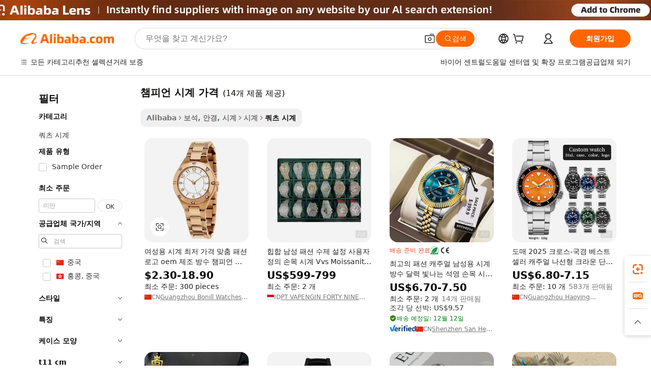

--- FILE ---
content_type: text/html;charset=UTF-8
request_url: https://korean.alibaba.com/g/champion-watches-prices.html
body_size: 90461
content:

<!-- screen_content -->

    <!-- tangram:5410 begin-->
    <!-- tangram:6353 begin-->
    
<!DOCTYPE html>
<html lang="ko" dir="ltr">
  <head>
        <script>
      window.__BB = {
        scene: window.__bb_scene || 'traffic-free-goods'
      };
      window.__BB.BB_CWV_IGNORE = {
          lcp_element: ['#icbu-buyer-pc-top-banner'],
          lcp_url: [],
        };
      window._timing = {}
      window._timing.first_start = Date.now();
      window.needLoginInspiration = Boolean(false);
      // 变量用于标记页面首次可见时间
      let firstVisibleTime = null;
      if (typeof document.hidden !== 'undefined') {
        // 页面首次加载时直接统计
        if (!document.hidden) {
          firstVisibleTime = Date.now();
          window.__BB_timex = 1
        } else {
          // 页面不可见时监听 visibilitychange 事件
          document.addEventListener('visibilitychange', () => {
            if (!document.hidden) {
              firstVisibleTime = Date.now();
              window.__BB_timex = firstVisibleTime - window.performance.timing.navigationStart
              window.__BB.firstVisibleTime = window.__BB_timex
              console.log("Page became visible after "+ window.__BB_timex + " ms");
            }
          }, { once: true });  // 确保只触发一次
        }
      } else {
        console.warn('Page Visibility API is not supported in this browser.');
      }
    </script>
        <meta name="data-spm" content="a2700">
        <meta name="aplus-xplug" content="NONE">
        <meta name="aplus-icbu-disable-umid" content="1">
        <meta name="google-translate-customization" content="9de59014edaf3b99-22e1cf3b5ca21786-g00bb439a5e9e5f8f-f">
    <meta name="yandex-verification" content="25a76ba8e4443bb3" />
    <meta name="msvalidate.01" content="E3FBF0E89B724C30844BF17C59608E8F" />
    <meta name="viewport" content="width=device-width, initial-scale=1.0, maximum-scale=5.0, user-scalable=yes">
        <link rel="preconnect" href="https://s.alicdn.com/" crossorigin>
    <link rel="dns-prefetch" href="https://s.alicdn.com">
                        <link rel="preload" href="https://s.alicdn.com/@g/alilog/??aplus_plugin_icbufront/index.js,mlog/aplus_v2.js" as="script">
        <link rel="preload" href="https://s.alicdn.com/@img/imgextra/i2/O1CN0153JdbU26g4bILVOyC_!!6000000007690-2-tps-418-58.png" as="image">
        <script>
            window.__APLUS_ABRATE__ = {
        perf_group: 'base64cached',
        scene: "traffic-free-goods",
      };
    </script>
    <meta name="aplus-mmstat-timeout" content="15000">
        <meta content="text/html; charset=utf-8" http-equiv="Content-Type">
          <title>시대를 초월하는 정확성: 안목 있는 구매자를 위한 고품질 쿼츠 챔피언 시계 가격</title>
      <meta name="keywords" content="apple watch price,smart watch prices in pakistan,champion rings">
      <meta name="description" content="정밀함과 스타일의 완벽한 조화를 챔피언 시계 가격 컬렉션에서 경험하세요. 어떤 자리에도 어울리는 내구성과 우아함을 겸비한 시계를 만나보세요.">
            <meta name="pagetiming-rate" content="9">
      <meta name="pagetiming-resource-rate" content="4">
                    <link rel="canonical" href="https://korean.alibaba.com/g/champion-watches-prices.html">
                              <link rel="alternate" hreflang="fr" href="https://french.alibaba.com/g/champion-watches-prices.html">
                  <link rel="alternate" hreflang="de" href="https://german.alibaba.com/g/champion-watches-prices.html">
                  <link rel="alternate" hreflang="pt" href="https://portuguese.alibaba.com/g/champion-watches-prices.html">
                  <link rel="alternate" hreflang="it" href="https://italian.alibaba.com/g/champion-watches-prices.html">
                  <link rel="alternate" hreflang="es" href="https://spanish.alibaba.com/g/champion-watches-prices.html">
                  <link rel="alternate" hreflang="ru" href="https://russian.alibaba.com/g/champion-watches-prices.html">
                  <link rel="alternate" hreflang="ko" href="https://korean.alibaba.com/g/champion-watches-prices.html">
                  <link rel="alternate" hreflang="ar" href="https://arabic.alibaba.com/g/champion-watches-prices.html">
                  <link rel="alternate" hreflang="ja" href="https://japanese.alibaba.com/g/champion-watches-prices.html">
                  <link rel="alternate" hreflang="tr" href="https://turkish.alibaba.com/g/champion-watches-prices.html">
                  <link rel="alternate" hreflang="th" href="https://thai.alibaba.com/g/champion-watches-prices.html">
                  <link rel="alternate" hreflang="vi" href="https://vietnamese.alibaba.com/g/champion-watches-prices.html">
                  <link rel="alternate" hreflang="nl" href="https://dutch.alibaba.com/g/champion-watches-prices.html">
                  <link rel="alternate" hreflang="he" href="https://hebrew.alibaba.com/g/champion-watches-prices.html">
                  <link rel="alternate" hreflang="id" href="https://indonesian.alibaba.com/g/champion-watches-prices.html">
                  <link rel="alternate" hreflang="hi" href="https://hindi.alibaba.com/g/champion-watches-prices.html">
                  <link rel="alternate" hreflang="en" href="https://www.alibaba.com/showroom/champion-watches-prices.html">
                  <link rel="alternate" hreflang="zh" href="https://chinese.alibaba.com/g/champion-watches-prices.html">
                  <link rel="alternate" hreflang="x-default" href="https://www.alibaba.com/showroom/champion-watches-prices.html">
                                        <script>
      // Aplus 配置自动打点
      var queue = window.goldlog_queue || (window.goldlog_queue = []);
      var tags = ["button", "a", "div", "span", "i", "svg", "input", "li", "tr"];
      queue.push({
        action: 'goldlog.appendMetaInfo',
        arguments: [
          'aplus-auto-exp',
          [
            {
              logkey: '/sc.ug_msite.new_product_exp',
              cssSelector: '[data-spm-exp]',
              props: ["data-spm-exp"],
            }
          ]
        ]
      })
      queue.push({
        action: 'goldlog.setMetaInfo',
        arguments: ['aplus-auto-clk', JSON.stringify(tags.map(tag =>({
          "logkey": "/sc.ug_msite.new_product_clk",
          tag,
          "filter": "data-spm-clk",
          "props": ["data-spm-clk"]
        })))],
      });
    </script>
  </head>
  <div id="icbu-header"><div id="the-new-header" data-version="4.4.0" data-tnh-auto-exp="tnh-expose" data-scenes="search-products" style="position: relative;background-color: #fff;border-bottom: 1px solid #ddd;box-sizing: border-box; font-family:Inter,SF Pro Text,Roboto,Helvetica Neue,Helvetica,Tahoma,Arial,PingFang SC,Microsoft YaHei;"><div style="display: flex;align-items:center;height: 72px;min-width: 1200px;max-width: 1580px;margin: 0 auto;padding: 0 40px;box-sizing: border-box;"><img style="height: 29px; width: 209px;" src="https://s.alicdn.com/@img/imgextra/i2/O1CN0153JdbU26g4bILVOyC_!!6000000007690-2-tps-418-58.png" alt="" /></div><div style="min-width: 1200px;max-width: 1580px;margin: 0 auto;overflow: hidden;font-size: 14px;display: flex;justify-content: space-between;padding: 0 40px;box-sizing: border-box;"><div style="display: flex; align-items: center; justify-content: space-between"><div style="position: relative; height: 36px; padding: 0 28px 0 20px">All categories</div><div style="position: relative; height: 36px; padding-right: 28px">Featured selections</div><div style="position: relative; height: 36px">Trade Assurance</div></div><div style="display: flex; align-items: center; justify-content: space-between"><div style="position: relative; height: 36px; padding-right: 28px">Buyer Central</div><div style="position: relative; height: 36px; padding-right: 28px">Help Center</div><div style="position: relative; height: 36px; padding-right: 28px">Get the app</div><div style="position: relative; height: 36px">Become a supplier</div></div></div></div></div></div>
  <body data-spm="7724857" style="min-height: calc(100vh + 1px)"><script 
id="beacon-aplus"   
src="//s.alicdn.com/@g/alilog/??aplus_plugin_icbufront/index.js,mlog/aplus_v2.js"
exparams="aplus=async&userid=&aplus&ali_beacon_id=&ali_apache_id=&ali_apache_track=&ali_apache_tracktmp=&eagleeye_traceid=2103063617622573606604936e0b08&ip=3%2e22%2e183%2e232&dmtrack_c={ali%5fresin%5ftrace%3dse%5frst%3dnull%7csp%5fviewtype%3dY%7cset%3d3%7cser%3d1007%7cpageId%3d1dcb9e5135d74a72a40531ec983da22b%7cm%5fpageid%3dnull%7cpvmi%3ddf8178cd3e354e6e80e8cd3385c30f0b%7csek%5fsepd%3d%25EC%25B1%2594%25ED%2594%25BC%25EC%2596%25B8%2b%25EC%258B%259C%25EA%25B3%2584%2b%25EA%25B0%2580%25EA%25B2%25A9%7csek%3dchampion%2bwatches%2bprices%7cse%5fpn%3d1%7cp4pid%3dd2f3d548%2d2883%2d4036%2d86dd%2d8c3543f5332d%7csclkid%3dnull%7cforecast%5fpost%5fcate%3dnull%7cseo%5fnew%5fuser%5fflag%3dfalse%7ccategoryId%3d201270661%7cseo%5fsearch%5fmodel%5fupgrade%5fv2%3d2025070801%7cseo%5fmodule%5fcard%5f20240624%3d202406242%7clong%5ftext%5fgoogle%5ftranslate%5fv2%3d2407142%7cseo%5fcontent%5ftd%5fbottom%5ftext%5fupdate%5fkey%3d2025070801%7cseo%5fsearch%5fmodel%5fupgrade%5fv3%3d2025072201%7cdamo%5falt%5freplace%3d2485818%7cseo%5fsearch%5fmodel%5fmulti%5fupgrade%5fv3%3d2025081101%7cwap%5fcross%3d2007659%7cwap%5fcs%5faction%3d2005494%7cAPP%5fVisitor%5fActive%3d26702%7cseo%5fshowroom%5fgoods%5fmix%3d2005244%7cseo%5fdefault%5fcached%5flong%5ftext%5ffrom%5fnew%5fkeyword%5fstep%3d2024122502%7cshowroom%5fgeneral%5ftemplate%3d2005292%7cwap%5fcs%5ftext%3dnull%7cstructured%5fdata%3d2025052702%7cpc%5fnew%5fheader%3dnull%7cseo%5fmeta%5fcate%5ftemplate%5fv1%3d2025042401%7cseo%5fmeta%5ftd%5fsearch%5fkeyword%5fstep%5fv1%3d2025040999%7cshowroom%5fft%5flong%5ftext%5fbaks%3d80802%7cAPP%5fGrowing%5fBuyer%5fHigh%5fIntent%5fActive%3d25488%7cshowroom%5fpc%5fv2019%3d2104%7cAPP%5fProspecting%5fBuyer%3d26712%7ccache%5fcontrol%3d2481986%7cAPP%5fChurned%5fCore%5fBuyer%3d25462%7cseo%5fdefault%5fcached%5flong%5ftext%5fstep%3d24110802%7camp%5flighthouse%5fscore%5fimage%3d19657%7cseo%5fft%5ftranslate%5fgemini%3d25012003%7cwap%5fnode%5fssr%3d2015725%7cdataphant%5fopen%3d27030%7clongtext%5fmulti%5fstyle%5fexpand%5frussian%3d2510141%7cseo%5flongtext%5fgoogle%5fdata%5fsection%3d25021702%7cindustry%5fpopular%5ffloor%3dnull%7cwap%5fad%5fgoods%5fproduct%5finterval%3dnull%7cseo%5fgoods%5fbootom%5fwholesale%5flink%3dnull%7cseo%5fkeyword%5faatest%3d20%7cseo%5fmiddle%5fwholesale%5flink%3dnull%7cft%5flong%5ftext%5fenpand%5fstep2%3d121602%7cseo%5fft%5flongtext%5fexpand%5fstep3%3d25012102%7cseo%5fwap%5fheadercard%3d2006288%7cAPP%5fChurned%5fInactive%5fVisitor%3d25497%7cAPP%5fGrowing%5fBuyer%5fHigh%5fIntent%5fInactive%3d25484%7cseo%5fmeta%5ftd%5fmulti%5fkey%3d2025061801%7ctop%5frecommend%5f20250120%3d202501201%7clongtext%5fmulti%5fstyle%5fexpand%5ffrench%5fcopy%3d25091802%7clongtext%5fmulti%5fstyle%5fexpand%5ffrench%5fcopy%5fcopy%3d25092501%7cseo%5ffloor%5fexp%3dnull%7cseo%5fshowroom%5falgo%5flink%3d17764%7cseo%5fmeta%5ftd%5faib%5fgeneral%5fkey%3d2025091900%7ccountry%5findustry%3d202311033%7cpc%5ffree%5fswitchtosearch%3d2020529%7cshowroom%5fft%5flong%5ftext%5fenpand%5fstep1%3d101102%7cseo%5fshowroom%5fnorel%3dnull%7cplp%5fstyle%5f25%5fpc%3d202505222%7cseo%5fggs%5flayer%3d10011%7cquery%5fmutil%5flang%5ftranslate%3d2025060300%7cAPP%5fChurned%5fBuyer%3d25468%7cstream%5frender%5fperf%5fopt%3d2309181%7cwap%5fgoods%3d2007383%7cseo%5fshowroom%5fsimilar%5f20240614%3d202406142%7cchinese%5fopen%3d6307%7cquery%5fgpt%5ftranslate%3d20240820%7cad%5fproduct%5finterval%3dnull%7camp%5fto%5fpwa%3d2007359%7cplp%5faib%5fmulti%5fai%5fmeta%3d20250401%7cwap%5fsupplier%5fcontent%3dnull%7cpc%5ffree%5frefactoring%3d20220315%7csso%5foem%5ffloor%3d30031%7cAPP%5fGrowing%5fBuyer%5fInactive%3d25476%7cseo%5fpc%5fnew%5fview%5f20240807%3d202408072%7cseo%5fbottom%5ftext%5fentity%5fkey%5fcopy%3d2025062400%7cstream%5frender%3d433763%7cseo%5fmodule%5fcard%5f20240424%3d202404241%7cseo%5ftitle%5freplace%5f20191226%3d5841%7clongtext%5fmulti%5fstyle%5fexpand%3d25090802%7cgoogleweblight%3d6516%7clighthouse%5fbase64%3d2005760%7cAPP%5fProspecting%5fBuyer%5fActive%3d26719%7cpc%5fcard%5ffield%3d2025081101%7cad%5fgoods%5fproduct%5finterval%3dnull%7cseo%5fbottom%5fdeep%5fextend%5fkw%5fkey%3d2025071101%7clongtext%5fmulti%5fstyle%5fexpand%5fturkish%3d25102801%7cilink%5fuv%3d20240911%7cwap%5flist%5fwakeup%3d2005832%7ctpp%5fcrosslink%5fpc%3d20205311%7cseo%5ftop%5fbooth%3d18501%7cAPP%5fGrowing%5fBuyer%5fLess%5fActive%3d25472%7cseo%5fsearch%5fmodel%5fupgrade%5frank%3d2025092400%7cgoodslayer%3d7977%7cft%5flong%5ftext%5ftranslate%5fexpand%5fstep1%3d24110802%7cspeculation%3d2025091502%7cseo%5fheaderstyle%5ftraffic%5fkey%5fv1%3d2025072100%7ccrosslink%5fswitch%3d2008141%7cp4p%5foutline%3d20240328%7cseo%5fmeta%5ftd%5faib%5fv2%5fkey%3d2025091801%7crts%5fmulti%3d2008404%7cAPP%5fVisitor%5fLess%5fActive%3d26692%7cplp%5fstyle%5f25%3d202505192%7ccdn%5fvm%3d2007368%7cwap%5fad%5fproduct%5finterval%3dnull%7cseo%5fsearch%5fmodel%5fmulti%5fupgrade%5frank%3d2025092400%7cpc%5fcard%5fshare%3d2025081201%7cAPP%5fGrowing%5fBuyer%5fHigh%5fIntent%5fLess%5fActive%3d25480%7cgoods%5ftitle%5fsubstitute%3d9618%7cwap%5fscreen%5fexp%3d2025081400%7creact%5fheader%5ftest%3d202502182%7cpc%5fcs%5fcolor%3d2005788%7cshowroom%5fft%5flong%5ftext%5ftest%3d72502%7cone%5ftap%5flogin%5fABTest%3d202308153%7cseo%5fhyh%5fshow%5ftags%3dnull%7cplp%5fstructured%5fdata%3d2508182%7cguide%5fdelete%3d2008526%7cseo%5findustry%5ftemplate%3dnull%7cseo%5fmeta%5ftd%5fmulti%5fes%5fkey%3d2025073101%7cseo%5fbottom%5ftext%5fentities%5fembedding%5fkey%5fv2%3d2025082002%7cseo%5fshowroom%5fdata%5fmix%3d19888%7csso%5ftop%5franking%5ffloor%3d20031%7cseo%5ftd%5fdeep%5fupgrade%5fkey%5fv3%3d2025081101%7cshowroom%5fto%5frts%5flink%3d2008480%7ccountrysearch%5ftest%3dnull%7cchannel%5famp%5fto%5fpwa%3d2008435%7cseo%5fmulti%5fstyles%5flong%5ftext%3d2503172%7cseo%5fmeta%5ftext%5fmutli%5fcate%5ftemplate%5fv1%3d2025080801%7cseo%5fdefault%5fcached%5fmutil%5flong%5ftext%5fstep%3d24110436%7cseo%5faction%5fpoint%5ftype%3d22823%7cseo%5faib%5ftd%5flaunch%5f20240828%5fcopy%3d202408282%7cseo%5fshowroom%5fwholesale%5flink%3d2486142%7cseo%5fperf%5fimprove%3d2023999%7cseo%5fwap%5flist%5fbounce%5f01%3d2063%7cseo%5fwap%5flist%5fbounce%5f02%3d2128%7cAPP%5fGrowing%5fBuyer%5fActive%3d25492%7cbest%5fselling%5ftd%5fexper%3d2510142%7cvideolayer%3dnull%7cvideo%5fplay%3dnull%7cAPP%5fChurned%5fMember%5fInactive%3d25501%7cseo%5fgoogle%5fnew%5fstruct%3d438326%7ctpp%5ftrace%3dseoKeyword%2dseoKeyword%5fv3%2dbase%2dORIGINAL}&pageid=0316b7e8210302e01762257360&hn=ensearchweb033003002224%2erg%2dus%2deast%2eus68&asid=AQAAAADQ6QlpYxn2TAAAAADzKWwWAyM4Gw==&treq=&tres=" async>
</script>
            <style>body{background-color:white;}.no-scrollbar.il-sticky.il-top-0.il-max-h-\[100vh\].il-w-\[200px\].il-flex-shrink-0.il-flex-grow-0.il-overflow-y-scroll{background-color:#FFF;padding-left:12px}</style>
                    <!-- tangram:7429 begin-->
<!--  -->
 <style>
   @keyframes il-spin {
     to {
       transform: rotate(360deg);
     }
   }
   @keyframes il-pulse {
     50% {
       opacity: 0.5;
     }
   }
   .traffic-card-gallery {display: flex;position: relative;flex-direction: column;justify-content: flex-start;border-radius: 0.5rem;background-color: #fff;padding: 0.5rem 0.5rem 1rem;overflow: hidden;font-size: 0.75rem;line-height: 1rem;}
   .traffic-card-list {display: flex;position: relative;flex-direction: row;justify-content: flex-start;border-bottom-width: 1px;background-color: #fff;padding: 1rem;height: 292px;overflow: hidden;font-size: 0.75rem;line-height: 1rem;}
   .product-price {
     b {
       font-size: 22px;
     }
   }
   .skel-loading {
       animation: il-pulse 2s cubic-bezier(0.4, 0, 0.6, 1) infinite;background-color: hsl(60, 4.8%, 95.9%);
   }
 </style>
<div id="first-cached-card">
  <div style="box-sizing:border-box;display: flex;position: absolute;left: 0;right: 0;margin: 0 auto;z-index: 1;min-width: 1200px;max-width: 1580px;padding: 0.75rem 3.25rem 0;pointer-events: none;">
    <!--页面左侧区域-->
    <div style="width: 200px;padding-top: 1rem;padding-left:12px; background-color: #fff;border-radius: 0.25rem">
      <div class="skel-loading" style="height: 1.5rem;width: 50%;border-radius: 0.25rem;"></div>
      <div style="margin-top: 1rem;margin-bottom: 1rem;">
        <div class="skel-loading" style="height: 1rem;width: calc(100% * 5 / 6);"></div>
        <div
          class="skel-loading"
          style="margin-top: 1rem;height: 1rem;width: calc(100% * 8 / 12);"
        ></div>
        <div class="skel-loading" style="margin-top: 1rem;height: 1rem;width: 75%;"></div>
        <div
          class="skel-loading"
          style="margin-top: 1rem;height: 1rem;width: calc(100% * 7 / 12);"
        ></div>
      </div>
      <div class="skel-loading" style="height: 1.5rem;width: 50%;border-radius: 0.25rem;"></div>
      <div style="margin-top: 1rem;margin-bottom: 1rem;">
        <div class="skel-loading" style="height: 1rem;width: calc(100% * 5 / 6);"></div>
        <div
          class="skel-loading"
          style="margin-top: 1rem;height: 1rem;width: calc(100% * 8 / 12);"
        ></div>
        <div class="skel-loading" style="margin-top: 1rem;height: 1rem;width: 75%;"></div>
        <div
          class="skel-loading"
          style="margin-top: 1rem;height: 1rem;width: calc(100% * 7 / 12);"
        ></div>
      </div>
      <div class="skel-loading" style="height: 1.5rem;width: 50%;border-radius: 0.25rem;"></div>
      <div style="margin-top: 1rem;margin-bottom: 1rem;">
        <div class="skel-loading" style="height: 1rem;width: calc(100% * 5 / 6);"></div>
        <div
          class="skel-loading"
          style="margin-top: 1rem;height: 1rem;width: calc(100% * 8 / 12);"
        ></div>
        <div class="skel-loading" style="margin-top: 1rem;height: 1rem;width: 75%;"></div>
        <div
          class="skel-loading"
          style="margin-top: 1rem;height: 1rem;width: calc(100% * 7 / 12);"
        ></div>
      </div>
      <div class="skel-loading" style="height: 1.5rem;width: 50%;border-radius: 0.25rem;"></div>
      <div style="margin-top: 1rem;margin-bottom: 1rem;">
        <div class="skel-loading" style="height: 1rem;width: calc(100% * 5 / 6);"></div>
        <div
          class="skel-loading"
          style="margin-top: 1rem;height: 1rem;width: calc(100% * 8 / 12);"
        ></div>
        <div class="skel-loading" style="margin-top: 1rem;height: 1rem;width: 75%;"></div>
        <div
          class="skel-loading"
          style="margin-top: 1rem;height: 1rem;width: calc(100% * 7 / 12);"
        ></div>
      </div>
      <div class="skel-loading" style="height: 1.5rem;width: 50%;border-radius: 0.25rem;"></div>
      <div style="margin-top: 1rem;margin-bottom: 1rem;">
        <div class="skel-loading" style="height: 1rem;width: calc(100% * 5 / 6);"></div>
        <div
          class="skel-loading"
          style="margin-top: 1rem;height: 1rem;width: calc(100% * 8 / 12);"
        ></div>
        <div class="skel-loading" style="margin-top: 1rem;height: 1rem;width: 75%;"></div>
        <div
          class="skel-loading"
          style="margin-top: 1rem;height: 1rem;width: calc(100% * 7 / 12);"
        ></div>
      </div>
      <div class="skel-loading" style="height: 1.5rem;width: 50%;border-radius: 0.25rem;"></div>
      <div style="margin-top: 1rem;margin-bottom: 1rem;">
        <div class="skel-loading" style="height: 1rem;width: calc(100% * 5 / 6);"></div>
        <div
          class="skel-loading"
          style="margin-top: 1rem;height: 1rem;width: calc(100% * 8 / 12);"
        ></div>
        <div class="skel-loading" style="margin-top: 1rem;height: 1rem;width: 75%;"></div>
        <div
          class="skel-loading"
          style="margin-top: 1rem;height: 1rem;width: calc(100% * 7 / 12);"
        ></div>
      </div>
    </div>
    <!--页面主体区域-->
    <div style="flex: 1 1 0%; overflow: hidden;padding: 0.5rem 0.5rem 0.5rem 1.5rem">
      <div style="height: 1.25rem;margin-bottom: 1rem;"></div>
      <!-- keywords -->
      <div style="margin-bottom: 1rem;height: 1.75rem;font-weight: 700;font-size: 1.25rem;line-height: 1.75rem;"></div>
      <!-- longtext -->
            <div style="width: calc(25% - 0.9rem);pointer-events: auto">
        <div class="traffic-card-gallery">
          <!-- ProductImage -->
          <a href="//www.alibaba.com/product-detail/Watches-for-Women-Lowest-Price-Custom_1601290234177.html" target="_blank" style="position: relative;margin-bottom: 0.5rem;aspect-ratio: 1;overflow: hidden;border-radius: 0.5rem;">
            <div style="display: flex; overflow: hidden">
              <div style="position: relative;margin: 0;width: 100%;min-width: 0;flex-shrink: 0;flex-grow: 0;flex-basis: 100%;padding: 0;">
                <img style="position: relative; aspect-ratio: 1; width: 100%" src="[data-uri]" loading="eager" />
                <div style="position: absolute;left: 0;bottom: 0;right: 0;top: 0;background-color: #000;opacity: 0.05;"></div>
              </div>
            </div>
          </a>
          <div style="display: flex;flex: 1 1 0%;flex-direction: column;justify-content: space-between;">
            <div>
              <a class="skel-loading" style="margin-top: 0.5rem;display:inline-block;width:100%;height:1rem;" href="//www.alibaba.com/product-detail/Watches-for-Women-Lowest-Price-Custom_1601290234177.html" target="_blank"></a>
              <a class="skel-loading" style="margin-top: 0.125rem;display:inline-block;width:100%;height:1rem;" href="//www.alibaba.com/product-detail/Watches-for-Women-Lowest-Price-Custom_1601290234177.html" target="_blank"></a>
              <div class="skel-loading" style="margin-top: 0.25rem;height:1.625rem;width:75%"></div>
              <div class="skel-loading" style="margin-top: 0.5rem;height: 1rem;width:50%"></div>
              <div class="skel-loading" style="margin-top:0.25rem;height:1rem;width:25%"></div>
            </div>
          </div>

        </div>
      </div>

    </div>
  </div>
</div>
<!-- tangram:7429 end-->
            <style>
.component-left-filter-callback{display:flex;position:relative;margin-top:10px;height:1200px}.component-left-filter-callback img{width:200px}.component-left-filter-callback i{position:absolute;top:5%;left:50%}.related-search-wrapper{padding:.5rem;--tw-bg-opacity: 1;background-color:#fff;background-color:rgba(255,255,255,var(--tw-bg-opacity, 1));border-width:1px;border-color:var(--input)}.related-search-wrapper .related-search-box{margin:12px 16px}.related-search-wrapper .related-search-box .related-search-title{display:inline;float:start;color:#666;word-wrap:break-word;margin-right:12px;width:13%}.related-search-wrapper .related-search-box .related-search-content{display:flex;flex-wrap:wrap}.related-search-wrapper .related-search-box .related-search-content .related-search-link{margin-right:12px;width:23%;overflow:hidden;color:#666;text-overflow:ellipsis;white-space:nowrap}.product-title img{margin-right:.5rem;display:inline-block;height:1rem;vertical-align:sub}.similar-icon{position:absolute;bottom:12px;z-index:2;right:12px}.supplier-container{border-radius:4px}.supplier-container .supplier-tag-popup__content_new{width:340px;border-radius:4px;position:relative;background-color:#fff}.supplier-container .supplier-tag-popup__content_new .supplier-tag-popup__content_info{padding-left:16px;padding-right:16px;padding-bottom:23px}.supplier-container .supplier-tag-popup__content_new .supplier_bg{background-image:url(https://img.alicdn.com/imgextra/i1/O1CN01s0YrF21mmg0LhuUkT_!!6000000004997-0-tps-696-96.jpg)}.supplier-container .supplier-tag-popup__content_new .supplierpro_bg{background-image:url(https://img.alicdn.com/imgextra/i3/O1CN01kLlES81cg8BmxJ4dv_!!6000000003629-0-tps-348-48.jpg)}.supplier-container .supplier-tag-popup__content_new .supplier-tag-popup__content_bg{background-size:100% 45px;background-repeat:no-repeat;height:89px;border-radius:4px 4px 0 0;position:relative;background-color:#e6f2fe}.supplier-container .supplier-tag-popup__content_new .supplier-tag-popup__content_country{background:linear-gradient(to top,#fff,#fff0)!important;position:absolute;bottom:0;width:100%;min-height:40px;padding:0 16px;word-break:break-all}.supplier-container .supplier-tag-popup__content_new .supplier-tag-popup__content_icon{position:absolute;max-width:143px;inset:12px 0 0;margin:auto}.supplier-container .supplier-tag-popup__content_new .supplier-tag-popup__content_title{position:relative;height:32px;width:132px;border-radius:0 0 8px 8px;left:50%;margin-left:-66px}.supplier-container .supplier-tag-popup__content_new .vf-productAuthTag{margin-bottom:18px}.supplier-container .supplier-tag-popup__content_new .vf-productAuthTagList{margin-top:8px}.supplier-container .supplier-tag-popup__content_new .vf-productAuthTagList-tag{margin-top:14px}.supplier-container .supplier-tag-popup__content_new .vf-productAuthTagList-img{height:14px;width:14px;margin-right:5px}.supplier-container .supplier-tag-popup__content_new .vf-productAuthTag-img{height:30px;width:30px;margin-right:5px}.supplier-container .supplier-tag-popup__content_new .vf-verified-information,.supplier-container .supplier-tag-popup__content_new .vf-verified-information_gs{font-size:14px;color:#007ffc;text-align:left;margin-bottom:16px;display:inline-block}.supplier-container .supplier-tag-popup__content_new .vf-verified-note{color:#999;text-align:left;line-height:16px;font-size:12px}.supplier-container .over-popupContent{padding:0;border-width:0}.supplier-container .supplier-tag-popup__content_ggs{background-color:#fff}.supplier-container .supplier-tag-popup__content_ggs .supplier-tag-popup__content_ggs_name{font-size:14px;color:#333;margin-bottom:8px;width:100%;word-break:break-all}.supplier-container .vf-item-country{margin-top:9px;font-size:14px}.supplier-container .vf-supplierCountry{padding:0 5px;font-size:12px;height:16px;line-height:17px;display:inline-block;color:#53647a;font-weight:700;border-radius:3px;text-align:center;background-color:#f5f5f5;white-space:nowrap;margin-right:4px}.supplier-container .supplier-tag-popup__content_href{font-size:14px;color:#333;text-decoration:underline;display:inline-block;font-weight:700;margin-top:7px}.supplier-container .vf-supplierTRS{transform:scale(.83);display:inline-block}.supplier-container .vf-verified-information_gs{margin-top:16px;display:inline-block}.supplier-container .vf-supplier{display:inline-block;padding-left:3px}.product-title img,.product-tag img{margin-right:.25rem;display:inline-block;height:1rem;vertical-align:sub}.product-price b{font-size:22px}.similar-icon{position:absolute;right:12px;bottom:12px;z-index:2}.supplier-container .supplier-tag-popup__content_new .supplier-tag-popup__content_bg{background-color:transparent}.vf-productAuthTagList{display:flex}.rfq-card{display:inline-block;position:relative;box-sizing:border-box;margin-bottom:36px}.rfq-card .rfq-card-content{display:flex;position:relative;flex-direction:column;align-items:flex-start;background-size:cover;background-color:#fff;padding:12px;width:100%;height:100%}.rfq-card .rfq-card-content .rfq-card-icon{margin-top:50px}.rfq-card .rfq-card-content .rfq-card-icon img{width:45px}.rfq-card .rfq-card-content .rfq-card-top-title{margin-top:14px;color:#222;font-weight:400;font-size:16px}.rfq-card .rfq-card-content .rfq-card-title{margin-top:24px;color:#333;font-weight:800;font-size:20px}.rfq-card .rfq-card-content .rfq-card-input-box{margin-top:24px;width:100%}.rfq-card .rfq-card-content .rfq-card-input-box textarea{box-sizing:border-box;border:1px solid #ddd;border-radius:4px;background-color:#fff;padding:9px 12px;width:100%;height:88px;resize:none;color:#666;font-weight:400;font-size:13px;font-family:inherit}.rfq-card .rfq-card-content .rfq-card-button{margin-top:24px;border:1px solid #666;border-radius:16px;background-color:#fff;width:67%;color:#000;font-weight:700;font-size:14px;line-height:30px;text-align:center}[data-modulename^=ProductList-] div{contain-intrinsic-size:auto 500px}.traffic-card-gallery:hover{--tw-shadow: 0px 2px 6px 2px rgba(0,0,0,.12157);--tw-shadow-colored: 0px 2px 6px 2px var(--tw-shadow-color);box-shadow:0 0 #0000,0 0 #0000,0 2px 6px 2px #0000001f;box-shadow:var(--tw-ring-offset-shadow, 0 0 rgba(0,0,0,0)),var(--tw-ring-shadow, 0 0 rgba(0,0,0,0)),var(--tw-shadow);z-index:10}.traffic-card-gallery{position:relative;display:flex;flex-direction:column;justify-content:flex-start;overflow:hidden;border-radius:.75rem;--tw-bg-opacity: 1;background-color:#fff;background-color:rgba(255,255,255,var(--tw-bg-opacity, 1));padding:.5rem;font-size:.75rem;line-height:1rem}.traffic-card-list{position:relative;display:flex;height:292px;flex-direction:row;justify-content:flex-start;overflow:hidden;border-bottom-width:1px;--tw-bg-opacity: 1;background-color:#fff;background-color:rgba(255,255,255,var(--tw-bg-opacity, 1));padding:1rem;font-size:.75rem;line-height:1rem}.traffic-card-g-industry:hover{--tw-shadow: 0 0 10px rgba(0,0,0,.1);--tw-shadow-colored: 0 0 10px var(--tw-shadow-color);box-shadow:0 0 #0000,0 0 #0000,0 0 10px #0000001a;box-shadow:var(--tw-ring-offset-shadow, 0 0 rgba(0,0,0,0)),var(--tw-ring-shadow, 0 0 rgba(0,0,0,0)),var(--tw-shadow)}.traffic-card-g-industry{position:relative;border-radius:var(--radius);--tw-bg-opacity: 1;background-color:#fff;background-color:rgba(255,255,255,var(--tw-bg-opacity, 1));padding:1.25rem .75rem .75rem;font-size:.875rem;line-height:1.25rem}.module-filter-section-wrapper{max-height:none!important;overflow-x:hidden}*,:before,:after{--tw-border-spacing-x: 0;--tw-border-spacing-y: 0;--tw-translate-x: 0;--tw-translate-y: 0;--tw-rotate: 0;--tw-skew-x: 0;--tw-skew-y: 0;--tw-scale-x: 1;--tw-scale-y: 1;--tw-pan-x: ;--tw-pan-y: ;--tw-pinch-zoom: ;--tw-scroll-snap-strictness: proximity;--tw-gradient-from-position: ;--tw-gradient-via-position: ;--tw-gradient-to-position: ;--tw-ordinal: ;--tw-slashed-zero: ;--tw-numeric-figure: ;--tw-numeric-spacing: ;--tw-numeric-fraction: ;--tw-ring-inset: ;--tw-ring-offset-width: 0px;--tw-ring-offset-color: #fff;--tw-ring-color: rgba(59, 130, 246, .5);--tw-ring-offset-shadow: 0 0 rgba(0,0,0,0);--tw-ring-shadow: 0 0 rgba(0,0,0,0);--tw-shadow: 0 0 rgba(0,0,0,0);--tw-shadow-colored: 0 0 rgba(0,0,0,0);--tw-blur: ;--tw-brightness: ;--tw-contrast: ;--tw-grayscale: ;--tw-hue-rotate: ;--tw-invert: ;--tw-saturate: ;--tw-sepia: ;--tw-drop-shadow: ;--tw-backdrop-blur: ;--tw-backdrop-brightness: ;--tw-backdrop-contrast: ;--tw-backdrop-grayscale: ;--tw-backdrop-hue-rotate: ;--tw-backdrop-invert: ;--tw-backdrop-opacity: ;--tw-backdrop-saturate: ;--tw-backdrop-sepia: ;--tw-contain-size: ;--tw-contain-layout: ;--tw-contain-paint: ;--tw-contain-style: }::backdrop{--tw-border-spacing-x: 0;--tw-border-spacing-y: 0;--tw-translate-x: 0;--tw-translate-y: 0;--tw-rotate: 0;--tw-skew-x: 0;--tw-skew-y: 0;--tw-scale-x: 1;--tw-scale-y: 1;--tw-pan-x: ;--tw-pan-y: ;--tw-pinch-zoom: ;--tw-scroll-snap-strictness: proximity;--tw-gradient-from-position: ;--tw-gradient-via-position: ;--tw-gradient-to-position: ;--tw-ordinal: ;--tw-slashed-zero: ;--tw-numeric-figure: ;--tw-numeric-spacing: ;--tw-numeric-fraction: ;--tw-ring-inset: ;--tw-ring-offset-width: 0px;--tw-ring-offset-color: #fff;--tw-ring-color: rgba(59, 130, 246, .5);--tw-ring-offset-shadow: 0 0 rgba(0,0,0,0);--tw-ring-shadow: 0 0 rgba(0,0,0,0);--tw-shadow: 0 0 rgba(0,0,0,0);--tw-shadow-colored: 0 0 rgba(0,0,0,0);--tw-blur: ;--tw-brightness: ;--tw-contrast: ;--tw-grayscale: ;--tw-hue-rotate: ;--tw-invert: ;--tw-saturate: ;--tw-sepia: ;--tw-drop-shadow: ;--tw-backdrop-blur: ;--tw-backdrop-brightness: ;--tw-backdrop-contrast: ;--tw-backdrop-grayscale: ;--tw-backdrop-hue-rotate: ;--tw-backdrop-invert: ;--tw-backdrop-opacity: ;--tw-backdrop-saturate: ;--tw-backdrop-sepia: ;--tw-contain-size: ;--tw-contain-layout: ;--tw-contain-paint: ;--tw-contain-style: }*,:before,:after{box-sizing:border-box;border-width:0;border-style:solid;border-color:#e5e7eb}:before,:after{--tw-content: ""}html,:host{line-height:1.5;-webkit-text-size-adjust:100%;-moz-tab-size:4;-o-tab-size:4;tab-size:4;font-family:ui-sans-serif,system-ui,-apple-system,Segoe UI,Roboto,Ubuntu,Cantarell,Noto Sans,sans-serif,"Apple Color Emoji","Segoe UI Emoji",Segoe UI Symbol,"Noto Color Emoji";font-feature-settings:normal;font-variation-settings:normal;-webkit-tap-highlight-color:transparent}body{margin:0;line-height:inherit}hr{height:0;color:inherit;border-top-width:1px}abbr:where([title]){text-decoration:underline;-webkit-text-decoration:underline dotted;text-decoration:underline dotted}h1,h2,h3,h4,h5,h6{font-size:inherit;font-weight:inherit}a{color:inherit;text-decoration:inherit}b,strong{font-weight:bolder}code,kbd,samp,pre{font-family:ui-monospace,SFMono-Regular,Menlo,Monaco,Consolas,Liberation Mono,Courier New,monospace;font-feature-settings:normal;font-variation-settings:normal;font-size:1em}small{font-size:80%}sub,sup{font-size:75%;line-height:0;position:relative;vertical-align:baseline}sub{bottom:-.25em}sup{top:-.5em}table{text-indent:0;border-color:inherit;border-collapse:collapse}button,input,optgroup,select,textarea{font-family:inherit;font-feature-settings:inherit;font-variation-settings:inherit;font-size:100%;font-weight:inherit;line-height:inherit;letter-spacing:inherit;color:inherit;margin:0;padding:0}button,select{text-transform:none}button,input:where([type=button]),input:where([type=reset]),input:where([type=submit]){-webkit-appearance:button;background-color:transparent;background-image:none}:-moz-focusring{outline:auto}:-moz-ui-invalid{box-shadow:none}progress{vertical-align:baseline}::-webkit-inner-spin-button,::-webkit-outer-spin-button{height:auto}[type=search]{-webkit-appearance:textfield;outline-offset:-2px}::-webkit-search-decoration{-webkit-appearance:none}::-webkit-file-upload-button{-webkit-appearance:button;font:inherit}summary{display:list-item}blockquote,dl,dd,h1,h2,h3,h4,h5,h6,hr,figure,p,pre{margin:0}fieldset{margin:0;padding:0}legend{padding:0}ol,ul,menu{list-style:none;margin:0;padding:0}dialog{padding:0}textarea{resize:vertical}input::-moz-placeholder,textarea::-moz-placeholder{opacity:1;color:#9ca3af}input::placeholder,textarea::placeholder{opacity:1;color:#9ca3af}button,[role=button]{cursor:pointer}:disabled{cursor:default}img,svg,video,canvas,audio,iframe,embed,object{display:block;vertical-align:middle}img,video{max-width:100%;height:auto}[hidden]:where(:not([hidden=until-found])){display:none}:root{--background: hsl(0, 0%, 100%);--foreground: hsl(20, 14.3%, 4.1%);--card: hsl(0, 0%, 100%);--card-foreground: hsl(20, 14.3%, 4.1%);--popover: hsl(0, 0%, 100%);--popover-foreground: hsl(20, 14.3%, 4.1%);--primary: hsl(24, 100%, 50%);--primary-foreground: hsl(60, 9.1%, 97.8%);--secondary: hsl(60, 4.8%, 95.9%);--secondary-foreground: #333;--muted: hsl(60, 4.8%, 95.9%);--muted-foreground: hsl(25, 5.3%, 44.7%);--accent: hsl(60, 4.8%, 95.9%);--accent-foreground: hsl(24, 9.8%, 10%);--destructive: hsl(0, 84.2%, 60.2%);--destructive-foreground: hsl(60, 9.1%, 97.8%);--border: hsl(20, 5.9%, 90%);--input: hsl(20, 5.9%, 90%);--ring: hsl(24.6, 95%, 53.1%);--radius: 1rem}.dark{--background: hsl(20, 14.3%, 4.1%);--foreground: hsl(60, 9.1%, 97.8%);--card: hsl(20, 14.3%, 4.1%);--card-foreground: hsl(60, 9.1%, 97.8%);--popover: hsl(20, 14.3%, 4.1%);--popover-foreground: hsl(60, 9.1%, 97.8%);--primary: hsl(20.5, 90.2%, 48.2%);--primary-foreground: hsl(60, 9.1%, 97.8%);--secondary: hsl(12, 6.5%, 15.1%);--secondary-foreground: hsl(60, 9.1%, 97.8%);--muted: hsl(12, 6.5%, 15.1%);--muted-foreground: hsl(24, 5.4%, 63.9%);--accent: hsl(12, 6.5%, 15.1%);--accent-foreground: hsl(60, 9.1%, 97.8%);--destructive: hsl(0, 72.2%, 50.6%);--destructive-foreground: hsl(60, 9.1%, 97.8%);--border: hsl(12, 6.5%, 15.1%);--input: hsl(12, 6.5%, 15.1%);--ring: hsl(20.5, 90.2%, 48.2%)}*{border-color:#e7e5e4;border-color:var(--border)}body{background-color:#fff;background-color:var(--background);color:#0c0a09;color:var(--foreground)}.il-sr-only{position:absolute;width:1px;height:1px;padding:0;margin:-1px;overflow:hidden;clip:rect(0,0,0,0);white-space:nowrap;border-width:0}.il-invisible{visibility:hidden}.il-fixed{position:fixed}.il-absolute{position:absolute}.il-relative{position:relative}.il-sticky{position:sticky}.il-inset-0{inset:0}.il--bottom-12{bottom:-3rem}.il--top-12{top:-3rem}.il-bottom-0{bottom:0}.il-bottom-2{bottom:.5rem}.il-bottom-3{bottom:.75rem}.il-bottom-4{bottom:1rem}.il-end-0{right:0}.il-end-2{right:.5rem}.il-end-3{right:.75rem}.il-end-4{right:1rem}.il-left-0{left:0}.il-left-3{left:.75rem}.il-right-0{right:0}.il-right-2{right:.5rem}.il-right-3{right:.75rem}.il-start-0{left:0}.il-start-1\/2{left:50%}.il-start-2{left:.5rem}.il-start-3{left:.75rem}.il-start-\[50\%\]{left:50%}.il-top-0{top:0}.il-top-1\/2{top:50%}.il-top-16{top:4rem}.il-top-4{top:1rem}.il-top-\[50\%\]{top:50%}.il-z-10{z-index:10}.il-z-50{z-index:50}.il-z-\[9999\]{z-index:9999}.il-col-span-4{grid-column:span 4 / span 4}.il-m-0{margin:0}.il-m-3{margin:.75rem}.il-m-auto{margin:auto}.il-mx-auto{margin-left:auto;margin-right:auto}.il-my-3{margin-top:.75rem;margin-bottom:.75rem}.il-my-5{margin-top:1.25rem;margin-bottom:1.25rem}.il-my-auto{margin-top:auto;margin-bottom:auto}.\!il-mb-4{margin-bottom:1rem!important}.il--mt-4{margin-top:-1rem}.il-mb-0{margin-bottom:0}.il-mb-1{margin-bottom:.25rem}.il-mb-2{margin-bottom:.5rem}.il-mb-3{margin-bottom:.75rem}.il-mb-4{margin-bottom:1rem}.il-mb-5{margin-bottom:1.25rem}.il-mb-6{margin-bottom:1.5rem}.il-mb-8{margin-bottom:2rem}.il-mb-\[-0\.75rem\]{margin-bottom:-.75rem}.il-mb-\[0\.125rem\]{margin-bottom:.125rem}.il-me-1{margin-right:.25rem}.il-me-2{margin-right:.5rem}.il-me-3{margin-right:.75rem}.il-me-auto{margin-right:auto}.il-mr-1{margin-right:.25rem}.il-mr-2{margin-right:.5rem}.il-ms-1{margin-left:.25rem}.il-ms-4{margin-left:1rem}.il-ms-5{margin-left:1.25rem}.il-ms-8{margin-left:2rem}.il-ms-\[\.375rem\]{margin-left:.375rem}.il-ms-auto{margin-left:auto}.il-mt-0{margin-top:0}.il-mt-0\.5{margin-top:.125rem}.il-mt-1{margin-top:.25rem}.il-mt-2{margin-top:.5rem}.il-mt-3{margin-top:.75rem}.il-mt-4{margin-top:1rem}.il-mt-6{margin-top:1.5rem}.il-line-clamp-1{overflow:hidden;display:-webkit-box;-webkit-box-orient:vertical;-webkit-line-clamp:1}.il-line-clamp-2{overflow:hidden;display:-webkit-box;-webkit-box-orient:vertical;-webkit-line-clamp:2}.il-line-clamp-6{overflow:hidden;display:-webkit-box;-webkit-box-orient:vertical;-webkit-line-clamp:6}.il-inline-block{display:inline-block}.il-inline{display:inline}.il-flex{display:flex}.il-inline-flex{display:inline-flex}.il-grid{display:grid}.il-aspect-square{aspect-ratio:1 / 1}.il-size-5{width:1.25rem;height:1.25rem}.il-h-1{height:.25rem}.il-h-10{height:2.5rem}.il-h-11{height:2.75rem}.il-h-20{height:5rem}.il-h-24{height:6rem}.il-h-3\.5{height:.875rem}.il-h-4{height:1rem}.il-h-40{height:10rem}.il-h-5{height:1.25rem}.il-h-6{height:1.5rem}.il-h-8{height:2rem}.il-h-9{height:2.25rem}.il-h-\[150px\]{height:150px}.il-h-\[152px\]{height:152px}.il-h-\[18\.25rem\]{height:18.25rem}.il-h-\[292px\]{height:292px}.il-h-\[600px\]{height:600px}.il-h-auto{height:auto}.il-h-fit{height:-moz-fit-content;height:fit-content}.il-h-full{height:100%}.il-h-screen{height:100vh}.il-max-h-\[100vh\]{max-height:100vh}.il-w-1\/2{width:50%}.il-w-10{width:2.5rem}.il-w-10\/12{width:83.333333%}.il-w-4{width:1rem}.il-w-6{width:1.5rem}.il-w-64{width:16rem}.il-w-7\/12{width:58.333333%}.il-w-72{width:18rem}.il-w-8{width:2rem}.il-w-8\/12{width:66.666667%}.il-w-9{width:2.25rem}.il-w-9\/12{width:75%}.il-w-\[200px\]{width:200px}.il-w-\[84px\]{width:84px}.il-w-fit{width:-moz-fit-content;width:fit-content}.il-w-full{width:100%}.il-w-screen{width:100vw}.il-min-w-0{min-width:0px}.il-min-w-3{min-width:.75rem}.il-min-w-\[1200px\]{min-width:1200px}.il-max-w-\[1000px\]{max-width:1000px}.il-max-w-\[1580px\]{max-width:1580px}.il-max-w-full{max-width:100%}.il-max-w-lg{max-width:32rem}.il-flex-1{flex:1 1 0%}.il-flex-shrink-0,.il-shrink-0{flex-shrink:0}.il-flex-grow-0,.il-grow-0{flex-grow:0}.il-basis-24{flex-basis:6rem}.il-basis-full{flex-basis:100%}.il-origin-\[--radix-tooltip-content-transform-origin\]{transform-origin:var(--radix-tooltip-content-transform-origin)}.il--translate-x-1\/2{--tw-translate-x: -50%;transform:translate(-50%,var(--tw-translate-y)) rotate(var(--tw-rotate)) skew(var(--tw-skew-x)) skewY(var(--tw-skew-y)) scaleX(var(--tw-scale-x)) scaleY(var(--tw-scale-y));transform:translate(var(--tw-translate-x),var(--tw-translate-y)) rotate(var(--tw-rotate)) skew(var(--tw-skew-x)) skewY(var(--tw-skew-y)) scaleX(var(--tw-scale-x)) scaleY(var(--tw-scale-y))}.il--translate-y-1\/2{--tw-translate-y: -50%;transform:translate(var(--tw-translate-x),-50%) rotate(var(--tw-rotate)) skew(var(--tw-skew-x)) skewY(var(--tw-skew-y)) scaleX(var(--tw-scale-x)) scaleY(var(--tw-scale-y));transform:translate(var(--tw-translate-x),var(--tw-translate-y)) rotate(var(--tw-rotate)) skew(var(--tw-skew-x)) skewY(var(--tw-skew-y)) scaleX(var(--tw-scale-x)) scaleY(var(--tw-scale-y))}.il-translate-x-\[-50\%\]{--tw-translate-x: -50%;transform:translate(-50%,var(--tw-translate-y)) rotate(var(--tw-rotate)) skew(var(--tw-skew-x)) skewY(var(--tw-skew-y)) scaleX(var(--tw-scale-x)) scaleY(var(--tw-scale-y));transform:translate(var(--tw-translate-x),var(--tw-translate-y)) rotate(var(--tw-rotate)) skew(var(--tw-skew-x)) skewY(var(--tw-skew-y)) scaleX(var(--tw-scale-x)) scaleY(var(--tw-scale-y))}.il-translate-y-\[-50\%\]{--tw-translate-y: -50%;transform:translate(var(--tw-translate-x),-50%) rotate(var(--tw-rotate)) skew(var(--tw-skew-x)) skewY(var(--tw-skew-y)) scaleX(var(--tw-scale-x)) scaleY(var(--tw-scale-y));transform:translate(var(--tw-translate-x),var(--tw-translate-y)) rotate(var(--tw-rotate)) skew(var(--tw-skew-x)) skewY(var(--tw-skew-y)) scaleX(var(--tw-scale-x)) scaleY(var(--tw-scale-y))}.il-rotate-90{--tw-rotate: 90deg;transform:translate(var(--tw-translate-x),var(--tw-translate-y)) rotate(90deg) skew(var(--tw-skew-x)) skewY(var(--tw-skew-y)) scaleX(var(--tw-scale-x)) scaleY(var(--tw-scale-y));transform:translate(var(--tw-translate-x),var(--tw-translate-y)) rotate(var(--tw-rotate)) skew(var(--tw-skew-x)) skewY(var(--tw-skew-y)) scaleX(var(--tw-scale-x)) scaleY(var(--tw-scale-y))}@keyframes il-pulse{50%{opacity:.5}}.il-animate-pulse{animation:il-pulse 2s cubic-bezier(.4,0,.6,1) infinite}@keyframes il-spin{to{transform:rotate(360deg)}}.il-animate-spin{animation:il-spin 1s linear infinite}.il-cursor-pointer{cursor:pointer}.il-list-disc{list-style-type:disc}.il-grid-cols-2{grid-template-columns:repeat(2,minmax(0,1fr))}.il-grid-cols-4{grid-template-columns:repeat(4,minmax(0,1fr))}.il-flex-row{flex-direction:row}.il-flex-col{flex-direction:column}.il-flex-col-reverse{flex-direction:column-reverse}.il-flex-wrap{flex-wrap:wrap}.il-flex-nowrap{flex-wrap:nowrap}.il-items-start{align-items:flex-start}.il-items-center{align-items:center}.il-items-baseline{align-items:baseline}.il-justify-start{justify-content:flex-start}.il-justify-end{justify-content:flex-end}.il-justify-center{justify-content:center}.il-justify-between{justify-content:space-between}.il-gap-1{gap:.25rem}.il-gap-1\.5{gap:.375rem}.il-gap-10{gap:2.5rem}.il-gap-2{gap:.5rem}.il-gap-3{gap:.75rem}.il-gap-4{gap:1rem}.il-gap-8{gap:2rem}.il-gap-\[\.0938rem\]{gap:.0938rem}.il-gap-\[\.375rem\]{gap:.375rem}.il-gap-\[0\.125rem\]{gap:.125rem}.\!il-gap-x-5{-moz-column-gap:1.25rem!important;column-gap:1.25rem!important}.\!il-gap-y-5{row-gap:1.25rem!important}.il-space-y-1\.5>:not([hidden])~:not([hidden]){--tw-space-y-reverse: 0;margin-top:calc(.375rem * (1 - var(--tw-space-y-reverse)));margin-top:.375rem;margin-top:calc(.375rem * calc(1 - var(--tw-space-y-reverse)));margin-bottom:0rem;margin-bottom:calc(.375rem * var(--tw-space-y-reverse))}.il-space-y-4>:not([hidden])~:not([hidden]){--tw-space-y-reverse: 0;margin-top:calc(1rem * (1 - var(--tw-space-y-reverse)));margin-top:1rem;margin-top:calc(1rem * calc(1 - var(--tw-space-y-reverse)));margin-bottom:0rem;margin-bottom:calc(1rem * var(--tw-space-y-reverse))}.il-overflow-hidden{overflow:hidden}.il-overflow-y-auto{overflow-y:auto}.il-overflow-y-scroll{overflow-y:scroll}.il-truncate{overflow:hidden;text-overflow:ellipsis;white-space:nowrap}.il-text-ellipsis{text-overflow:ellipsis}.il-whitespace-normal{white-space:normal}.il-whitespace-nowrap{white-space:nowrap}.il-break-normal{word-wrap:normal;word-break:normal}.il-break-words{word-wrap:break-word}.il-break-all{word-break:break-all}.il-rounded{border-radius:.25rem}.il-rounded-2xl{border-radius:1rem}.il-rounded-\[0\.5rem\]{border-radius:.5rem}.il-rounded-\[1\.25rem\]{border-radius:1.25rem}.il-rounded-full{border-radius:9999px}.il-rounded-lg{border-radius:1rem;border-radius:var(--radius)}.il-rounded-md{border-radius:calc(1rem - 2px);border-radius:calc(var(--radius) - 2px)}.il-rounded-sm{border-radius:calc(1rem - 4px);border-radius:calc(var(--radius) - 4px)}.il-rounded-xl{border-radius:.75rem}.il-border,.il-border-\[1px\]{border-width:1px}.il-border-b,.il-border-b-\[1px\]{border-bottom-width:1px}.il-border-solid{border-style:solid}.il-border-none{border-style:none}.il-border-\[\#222\]{--tw-border-opacity: 1;border-color:#222;border-color:rgba(34,34,34,var(--tw-border-opacity, 1))}.il-border-\[\#DDD\]{--tw-border-opacity: 1;border-color:#ddd;border-color:rgba(221,221,221,var(--tw-border-opacity, 1))}.il-border-foreground{border-color:#0c0a09;border-color:var(--foreground)}.il-border-input{border-color:#e7e5e4;border-color:var(--input)}.il-bg-\[\#F8F8F8\]{--tw-bg-opacity: 1;background-color:#f8f8f8;background-color:rgba(248,248,248,var(--tw-bg-opacity, 1))}.il-bg-\[\#d9d9d963\]{background-color:#d9d9d963}.il-bg-accent{background-color:#f5f5f4;background-color:var(--accent)}.il-bg-background{background-color:#fff;background-color:var(--background)}.il-bg-black{--tw-bg-opacity: 1;background-color:#000;background-color:rgba(0,0,0,var(--tw-bg-opacity, 1))}.il-bg-black\/80{background-color:#000c}.il-bg-destructive{background-color:#ef4444;background-color:var(--destructive)}.il-bg-gray-300{--tw-bg-opacity: 1;background-color:#d1d5db;background-color:rgba(209,213,219,var(--tw-bg-opacity, 1))}.il-bg-muted{background-color:#f5f5f4;background-color:var(--muted)}.il-bg-orange-500{--tw-bg-opacity: 1;background-color:#f97316;background-color:rgba(249,115,22,var(--tw-bg-opacity, 1))}.il-bg-popover{background-color:#fff;background-color:var(--popover)}.il-bg-primary{background-color:#f60;background-color:var(--primary)}.il-bg-secondary{background-color:#f5f5f4;background-color:var(--secondary)}.il-bg-transparent{background-color:transparent}.il-bg-white{--tw-bg-opacity: 1;background-color:#fff;background-color:rgba(255,255,255,var(--tw-bg-opacity, 1))}.il-bg-opacity-80{--tw-bg-opacity: .8}.il-bg-cover{background-size:cover}.il-bg-no-repeat{background-repeat:no-repeat}.il-fill-black{fill:#000}.il-object-cover{-o-object-fit:cover;object-fit:cover}.il-p-0{padding:0}.il-p-1{padding:.25rem}.il-p-2{padding:.5rem}.il-p-3{padding:.75rem}.il-p-4{padding:1rem}.il-p-5{padding:1.25rem}.il-p-6{padding:1.5rem}.il-px-2{padding-left:.5rem;padding-right:.5rem}.il-px-3{padding-left:.75rem;padding-right:.75rem}.il-py-0\.5{padding-top:.125rem;padding-bottom:.125rem}.il-py-1\.5{padding-top:.375rem;padding-bottom:.375rem}.il-py-10{padding-top:2.5rem;padding-bottom:2.5rem}.il-py-2{padding-top:.5rem;padding-bottom:.5rem}.il-py-3{padding-top:.75rem;padding-bottom:.75rem}.il-pb-0{padding-bottom:0}.il-pb-3{padding-bottom:.75rem}.il-pb-4{padding-bottom:1rem}.il-pb-8{padding-bottom:2rem}.il-pe-0{padding-right:0}.il-pe-2{padding-right:.5rem}.il-pe-3{padding-right:.75rem}.il-pe-4{padding-right:1rem}.il-pe-6{padding-right:1.5rem}.il-pe-8{padding-right:2rem}.il-pe-\[12px\]{padding-right:12px}.il-pe-\[3\.25rem\]{padding-right:3.25rem}.il-pl-4{padding-left:1rem}.il-ps-0{padding-left:0}.il-ps-2{padding-left:.5rem}.il-ps-3{padding-left:.75rem}.il-ps-4{padding-left:1rem}.il-ps-6{padding-left:1.5rem}.il-ps-8{padding-left:2rem}.il-ps-\[12px\]{padding-left:12px}.il-ps-\[3\.25rem\]{padding-left:3.25rem}.il-pt-10{padding-top:2.5rem}.il-pt-4{padding-top:1rem}.il-pt-5{padding-top:1.25rem}.il-pt-6{padding-top:1.5rem}.il-pt-7{padding-top:1.75rem}.il-text-center{text-align:center}.il-text-start{text-align:left}.il-text-2xl{font-size:1.5rem;line-height:2rem}.il-text-base{font-size:1rem;line-height:1.5rem}.il-text-lg{font-size:1.125rem;line-height:1.75rem}.il-text-sm{font-size:.875rem;line-height:1.25rem}.il-text-xl{font-size:1.25rem;line-height:1.75rem}.il-text-xs{font-size:.75rem;line-height:1rem}.il-font-\[600\]{font-weight:600}.il-font-bold{font-weight:700}.il-font-medium{font-weight:500}.il-font-normal{font-weight:400}.il-font-semibold{font-weight:600}.il-leading-3{line-height:.75rem}.il-leading-4{line-height:1rem}.il-leading-\[1\.43\]{line-height:1.43}.il-leading-\[18px\]{line-height:18px}.il-leading-\[26px\]{line-height:26px}.il-leading-none{line-height:1}.il-tracking-tight{letter-spacing:-.025em}.il-text-\[\#00820D\]{--tw-text-opacity: 1;color:#00820d;color:rgba(0,130,13,var(--tw-text-opacity, 1))}.il-text-\[\#222\]{--tw-text-opacity: 1;color:#222;color:rgba(34,34,34,var(--tw-text-opacity, 1))}.il-text-\[\#444\]{--tw-text-opacity: 1;color:#444;color:rgba(68,68,68,var(--tw-text-opacity, 1))}.il-text-\[\#4B1D1F\]{--tw-text-opacity: 1;color:#4b1d1f;color:rgba(75,29,31,var(--tw-text-opacity, 1))}.il-text-\[\#767676\]{--tw-text-opacity: 1;color:#767676;color:rgba(118,118,118,var(--tw-text-opacity, 1))}.il-text-\[\#D04A0A\]{--tw-text-opacity: 1;color:#d04a0a;color:rgba(208,74,10,var(--tw-text-opacity, 1))}.il-text-\[\#F7421E\]{--tw-text-opacity: 1;color:#f7421e;color:rgba(247,66,30,var(--tw-text-opacity, 1))}.il-text-\[\#FF6600\]{--tw-text-opacity: 1;color:#f60;color:rgba(255,102,0,var(--tw-text-opacity, 1))}.il-text-\[\#f7421e\]{--tw-text-opacity: 1;color:#f7421e;color:rgba(247,66,30,var(--tw-text-opacity, 1))}.il-text-destructive-foreground{color:#fafaf9;color:var(--destructive-foreground)}.il-text-foreground{color:#0c0a09;color:var(--foreground)}.il-text-muted-foreground{color:#78716c;color:var(--muted-foreground)}.il-text-popover-foreground{color:#0c0a09;color:var(--popover-foreground)}.il-text-primary{color:#f60;color:var(--primary)}.il-text-primary-foreground{color:#fafaf9;color:var(--primary-foreground)}.il-text-secondary-foreground{color:#333;color:var(--secondary-foreground)}.il-text-white{--tw-text-opacity: 1;color:#fff;color:rgba(255,255,255,var(--tw-text-opacity, 1))}.il-underline{text-decoration-line:underline}.il-line-through{text-decoration-line:line-through}.il-underline-offset-4{text-underline-offset:4px}.il-opacity-5{opacity:.05}.il-opacity-70{opacity:.7}.il-shadow-\[0_2px_6px_2px_rgba\(0\,0\,0\,0\.12\)\]{--tw-shadow: 0 2px 6px 2px rgba(0,0,0,.12);--tw-shadow-colored: 0 2px 6px 2px var(--tw-shadow-color);box-shadow:0 0 #0000,0 0 #0000,0 2px 6px 2px #0000001f;box-shadow:var(--tw-ring-offset-shadow, 0 0 rgba(0,0,0,0)),var(--tw-ring-shadow, 0 0 rgba(0,0,0,0)),var(--tw-shadow)}.il-shadow-cards{--tw-shadow: 0 0 10px rgba(0,0,0,.1);--tw-shadow-colored: 0 0 10px var(--tw-shadow-color);box-shadow:0 0 #0000,0 0 #0000,0 0 10px #0000001a;box-shadow:var(--tw-ring-offset-shadow, 0 0 rgba(0,0,0,0)),var(--tw-ring-shadow, 0 0 rgba(0,0,0,0)),var(--tw-shadow)}.il-shadow-lg{--tw-shadow: 0 10px 15px -3px rgba(0, 0, 0, .1), 0 4px 6px -4px rgba(0, 0, 0, .1);--tw-shadow-colored: 0 10px 15px -3px var(--tw-shadow-color), 0 4px 6px -4px var(--tw-shadow-color);box-shadow:0 0 #0000,0 0 #0000,0 10px 15px -3px #0000001a,0 4px 6px -4px #0000001a;box-shadow:var(--tw-ring-offset-shadow, 0 0 rgba(0,0,0,0)),var(--tw-ring-shadow, 0 0 rgba(0,0,0,0)),var(--tw-shadow)}.il-shadow-md{--tw-shadow: 0 4px 6px -1px rgba(0, 0, 0, .1), 0 2px 4px -2px rgba(0, 0, 0, .1);--tw-shadow-colored: 0 4px 6px -1px var(--tw-shadow-color), 0 2px 4px -2px var(--tw-shadow-color);box-shadow:0 0 #0000,0 0 #0000,0 4px 6px -1px #0000001a,0 2px 4px -2px #0000001a;box-shadow:var(--tw-ring-offset-shadow, 0 0 rgba(0,0,0,0)),var(--tw-ring-shadow, 0 0 rgba(0,0,0,0)),var(--tw-shadow)}.il-outline-none{outline:2px solid transparent;outline-offset:2px}.il-outline-1{outline-width:1px}.il-ring-offset-background{--tw-ring-offset-color: var(--background)}.il-transition-colors{transition-property:color,background-color,border-color,text-decoration-color,fill,stroke;transition-timing-function:cubic-bezier(.4,0,.2,1);transition-duration:.15s}.il-transition-opacity{transition-property:opacity;transition-timing-function:cubic-bezier(.4,0,.2,1);transition-duration:.15s}.il-transition-transform{transition-property:transform;transition-timing-function:cubic-bezier(.4,0,.2,1);transition-duration:.15s}.il-duration-200{transition-duration:.2s}.il-duration-300{transition-duration:.3s}.il-ease-in-out{transition-timing-function:cubic-bezier(.4,0,.2,1)}@keyframes enter{0%{opacity:1;opacity:var(--tw-enter-opacity, 1);transform:translateZ(0) scaleZ(1) rotate(0);transform:translate3d(var(--tw-enter-translate-x, 0),var(--tw-enter-translate-y, 0),0) scale3d(var(--tw-enter-scale, 1),var(--tw-enter-scale, 1),var(--tw-enter-scale, 1)) rotate(var(--tw-enter-rotate, 0))}}@keyframes exit{to{opacity:1;opacity:var(--tw-exit-opacity, 1);transform:translateZ(0) scaleZ(1) rotate(0);transform:translate3d(var(--tw-exit-translate-x, 0),var(--tw-exit-translate-y, 0),0) scale3d(var(--tw-exit-scale, 1),var(--tw-exit-scale, 1),var(--tw-exit-scale, 1)) rotate(var(--tw-exit-rotate, 0))}}.il-animate-in{animation-name:enter;animation-duration:.15s;--tw-enter-opacity: initial;--tw-enter-scale: initial;--tw-enter-rotate: initial;--tw-enter-translate-x: initial;--tw-enter-translate-y: initial}.il-fade-in-0{--tw-enter-opacity: 0}.il-zoom-in-95{--tw-enter-scale: .95}.il-duration-200{animation-duration:.2s}.il-duration-300{animation-duration:.3s}.il-ease-in-out{animation-timing-function:cubic-bezier(.4,0,.2,1)}.no-scrollbar::-webkit-scrollbar{display:none}.no-scrollbar{-ms-overflow-style:none;scrollbar-width:none}.longtext-style-inmodel h2{margin-bottom:.5rem;margin-top:1rem;font-size:1rem;line-height:1.5rem;font-weight:700}.first-of-type\:il-ms-4:first-of-type{margin-left:1rem}.hover\:il-bg-\[\#f4f4f4\]:hover{--tw-bg-opacity: 1;background-color:#f4f4f4;background-color:rgba(244,244,244,var(--tw-bg-opacity, 1))}.hover\:il-bg-accent:hover{background-color:#f5f5f4;background-color:var(--accent)}.hover\:il-text-accent-foreground:hover{color:#1c1917;color:var(--accent-foreground)}.hover\:il-text-foreground:hover{color:#0c0a09;color:var(--foreground)}.hover\:il-underline:hover{text-decoration-line:underline}.hover\:il-opacity-100:hover{opacity:1}.hover\:il-opacity-90:hover{opacity:.9}.focus\:il-outline-none:focus{outline:2px solid transparent;outline-offset:2px}.focus\:il-ring-2:focus{--tw-ring-offset-shadow: var(--tw-ring-inset) 0 0 0 var(--tw-ring-offset-width) var(--tw-ring-offset-color);--tw-ring-shadow: var(--tw-ring-inset) 0 0 0 calc(2px + var(--tw-ring-offset-width)) var(--tw-ring-color);box-shadow:var(--tw-ring-offset-shadow),var(--tw-ring-shadow),0 0 #0000;box-shadow:var(--tw-ring-offset-shadow),var(--tw-ring-shadow),var(--tw-shadow, 0 0 rgba(0,0,0,0))}.focus\:il-ring-ring:focus{--tw-ring-color: var(--ring)}.focus\:il-ring-offset-2:focus{--tw-ring-offset-width: 2px}.focus-visible\:il-outline-none:focus-visible{outline:2px solid transparent;outline-offset:2px}.focus-visible\:il-ring-2:focus-visible{--tw-ring-offset-shadow: var(--tw-ring-inset) 0 0 0 var(--tw-ring-offset-width) var(--tw-ring-offset-color);--tw-ring-shadow: var(--tw-ring-inset) 0 0 0 calc(2px + var(--tw-ring-offset-width)) var(--tw-ring-color);box-shadow:var(--tw-ring-offset-shadow),var(--tw-ring-shadow),0 0 #0000;box-shadow:var(--tw-ring-offset-shadow),var(--tw-ring-shadow),var(--tw-shadow, 0 0 rgba(0,0,0,0))}.focus-visible\:il-ring-ring:focus-visible{--tw-ring-color: var(--ring)}.focus-visible\:il-ring-offset-2:focus-visible{--tw-ring-offset-width: 2px}.active\:il-bg-primary:active{background-color:#f60;background-color:var(--primary)}.active\:il-bg-white:active{--tw-bg-opacity: 1;background-color:#fff;background-color:rgba(255,255,255,var(--tw-bg-opacity, 1))}.disabled\:il-pointer-events-none:disabled{pointer-events:none}.disabled\:il-opacity-10:disabled{opacity:.1}.il-group:hover .group-hover\:il-visible{visibility:visible}.il-group:hover .group-hover\:il-scale-110{--tw-scale-x: 1.1;--tw-scale-y: 1.1;transform:translate(var(--tw-translate-x),var(--tw-translate-y)) rotate(var(--tw-rotate)) skew(var(--tw-skew-x)) skewY(var(--tw-skew-y)) scaleX(1.1) scaleY(1.1);transform:translate(var(--tw-translate-x),var(--tw-translate-y)) rotate(var(--tw-rotate)) skew(var(--tw-skew-x)) skewY(var(--tw-skew-y)) scaleX(var(--tw-scale-x)) scaleY(var(--tw-scale-y))}.il-group:hover .group-hover\:il-underline{text-decoration-line:underline}.data-\[state\=open\]\:il-animate-in[data-state=open]{animation-name:enter;animation-duration:.15s;--tw-enter-opacity: initial;--tw-enter-scale: initial;--tw-enter-rotate: initial;--tw-enter-translate-x: initial;--tw-enter-translate-y: initial}.data-\[state\=closed\]\:il-animate-out[data-state=closed]{animation-name:exit;animation-duration:.15s;--tw-exit-opacity: initial;--tw-exit-scale: initial;--tw-exit-rotate: initial;--tw-exit-translate-x: initial;--tw-exit-translate-y: initial}.data-\[state\=closed\]\:il-fade-out-0[data-state=closed]{--tw-exit-opacity: 0}.data-\[state\=open\]\:il-fade-in-0[data-state=open]{--tw-enter-opacity: 0}.data-\[state\=closed\]\:il-zoom-out-95[data-state=closed]{--tw-exit-scale: .95}.data-\[state\=open\]\:il-zoom-in-95[data-state=open]{--tw-enter-scale: .95}.data-\[side\=bottom\]\:il-slide-in-from-top-2[data-side=bottom]{--tw-enter-translate-y: -.5rem}.data-\[side\=left\]\:il-slide-in-from-right-2[data-side=left]{--tw-enter-translate-x: .5rem}.data-\[side\=right\]\:il-slide-in-from-left-2[data-side=right]{--tw-enter-translate-x: -.5rem}.data-\[side\=top\]\:il-slide-in-from-bottom-2[data-side=top]{--tw-enter-translate-y: .5rem}@media (min-width: 640px){.sm\:il-flex-row{flex-direction:row}.sm\:il-justify-end{justify-content:flex-end}.sm\:il-gap-2\.5{gap:.625rem}.sm\:il-space-x-2>:not([hidden])~:not([hidden]){--tw-space-x-reverse: 0;margin-right:0rem;margin-right:calc(.5rem * var(--tw-space-x-reverse));margin-left:calc(.5rem * (1 - var(--tw-space-x-reverse)));margin-left:.5rem;margin-left:calc(.5rem * calc(1 - var(--tw-space-x-reverse)))}.sm\:il-rounded-lg{border-radius:1rem;border-radius:var(--radius)}.sm\:il-text-left{text-align:left}}.rtl\:il-translate-x-\[50\%\]:where([dir=rtl],[dir=rtl] *){--tw-translate-x: 50%;transform:translate(50%,var(--tw-translate-y)) rotate(var(--tw-rotate)) skew(var(--tw-skew-x)) skewY(var(--tw-skew-y)) scaleX(var(--tw-scale-x)) scaleY(var(--tw-scale-y));transform:translate(var(--tw-translate-x),var(--tw-translate-y)) rotate(var(--tw-rotate)) skew(var(--tw-skew-x)) skewY(var(--tw-skew-y)) scaleX(var(--tw-scale-x)) scaleY(var(--tw-scale-y))}.rtl\:il-scale-\[-1\]:where([dir=rtl],[dir=rtl] *){--tw-scale-x: -1;--tw-scale-y: -1;transform:translate(var(--tw-translate-x),var(--tw-translate-y)) rotate(var(--tw-rotate)) skew(var(--tw-skew-x)) skewY(var(--tw-skew-y)) scaleX(-1) scaleY(-1);transform:translate(var(--tw-translate-x),var(--tw-translate-y)) rotate(var(--tw-rotate)) skew(var(--tw-skew-x)) skewY(var(--tw-skew-y)) scaleX(var(--tw-scale-x)) scaleY(var(--tw-scale-y))}.rtl\:il-scale-x-\[-1\]:where([dir=rtl],[dir=rtl] *){--tw-scale-x: -1;transform:translate(var(--tw-translate-x),var(--tw-translate-y)) rotate(var(--tw-rotate)) skew(var(--tw-skew-x)) skewY(var(--tw-skew-y)) scaleX(-1) scaleY(var(--tw-scale-y));transform:translate(var(--tw-translate-x),var(--tw-translate-y)) rotate(var(--tw-rotate)) skew(var(--tw-skew-x)) skewY(var(--tw-skew-y)) scaleX(var(--tw-scale-x)) scaleY(var(--tw-scale-y))}.rtl\:il-flex-row-reverse:where([dir=rtl],[dir=rtl] *){flex-direction:row-reverse}.\[\&\>svg\]\:il-size-3\.5>svg{width:.875rem;height:.875rem}
</style>
            <style>
.tnh-message-content .tnh-messages-nodata .tnh-messages-nodata-info .img{width:100%;height:101px;margin-top:40px;margin-bottom:20px;background:url(https://s.alicdn.com/@img/imgextra/i4/O1CN01lnw1WK1bGeXDIoBnB_!!6000000003438-2-tps-399-303.png) no-repeat center center;background-size:133px 101px}#popup-root .functional-content .thirdpart-login .icon-facebook{background-image:url(https://s.alicdn.com/@img/imgextra/i1/O1CN01hUG9f21b67dGOuB2W_!!6000000003415-55-tps-40-40.svg)}#popup-root .functional-content .thirdpart-login .icon-google{background-image:url(https://s.alicdn.com/@img/imgextra/i1/O1CN01Qd3ZsM1C2aAxLHO2h_!!6000000000023-2-tps-120-120.png)}#popup-root .functional-content .thirdpart-login .icon-linkedin{background-image:url(https://s.alicdn.com/@img/imgextra/i1/O1CN01qVG1rv1lNCYkhep7t_!!6000000004806-55-tps-40-40.svg)}.tnh-logo{z-index:9999;display:flex;flex-shrink:0;width:209px;height:29px;background:url(https://s.alicdn.com/@img/imgextra/i2/O1CN0153JdbU26g4bILVOyC_!!6000000007690-2-tps-418-58.png) no-repeat 0 0;background-size:209px 29px;cursor:pointer}html[dir=rtl] .tnh-logo{background:url(https://s.alicdn.com/@img/imgextra/i2/O1CN0153JdbU26g4bILVOyC_!!6000000007690-2-tps-418-58.png) no-repeat 100% 0}.tnh-new-logo{width:185px;background:url(https://s.alicdn.com/@img/imgextra/i1/O1CN01e5zQ2S1cAWz26ivMo_!!6000000003560-2-tps-920-110.png) no-repeat 0 0;background-size:185px 22px;height:22px}html[dir=rtl] .tnh-new-logo{background:url(https://s.alicdn.com/@img/imgextra/i1/O1CN01e5zQ2S1cAWz26ivMo_!!6000000003560-2-tps-920-110.png) no-repeat 100% 0}.source-in-europe{display:flex;gap:32px;padding:0 10px}.source-in-europe .divider{flex-shrink:0;width:1px;background-color:#ddd}.source-in-europe .sie_info{flex-shrink:0;width:520px}.source-in-europe .sie_info .sie_info-logo{display:inline-block!important;height:28px}.source-in-europe .sie_info .sie_info-title{margin-top:24px;font-weight:700;font-size:20px;line-height:26px}.source-in-europe .sie_info .sie_info-description{margin-top:8px;font-size:14px;line-height:18px}.source-in-europe .sie_info .sie_info-sell-list{margin-top:24px;display:flex;flex-wrap:wrap;justify-content:space-between;gap:16px}.source-in-europe .sie_info .sie_info-sell-list-item{width:calc(50% - 8px);display:flex;align-items:center;padding:20px 16px;gap:12px;border-radius:12px;font-size:14px;line-height:18px;font-weight:600}.source-in-europe .sie_info .sie_info-sell-list-item img{width:28px;height:28px}.source-in-europe .sie_info .sie_info-btn{display:inline-block;min-width:240px;margin-top:24px;margin-bottom:30px;padding:13px 24px;background-color:#f60;opacity:.9;color:#fff!important;border-radius:99px;font-size:16px;font-weight:600;line-height:22px;-webkit-text-decoration:none;text-decoration:none;text-align:center;cursor:pointer;border:none}.source-in-europe .sie_info .sie_info-btn:hover{opacity:1}.source-in-europe .sie_cards{display:flex;flex-grow:1}.source-in-europe .sie_cards .sie_cards-product-list{display:flex;flex-grow:1;flex-wrap:wrap;justify-content:space-between;gap:32px 16px;max-height:376px;overflow:hidden}.source-in-europe .sie_cards .sie_cards-product-list.lt-14{justify-content:flex-start}.source-in-europe .sie_cards .sie_cards-product{width:110px;height:172px;display:flex;flex-direction:column;align-items:center;color:#222;box-sizing:border-box}.source-in-europe .sie_cards .sie_cards-product .img{display:flex;justify-content:center;align-items:center;position:relative;width:88px;height:88px;overflow:hidden;border-radius:88px}.source-in-europe .sie_cards .sie_cards-product .img img{width:88px;height:88px;-o-object-fit:cover;object-fit:cover}.source-in-europe .sie_cards .sie_cards-product .img:after{content:"";background-color:#0000001a;position:absolute;left:0;top:0;width:100%;height:100%}html[dir=rtl] .source-in-europe .sie_cards .sie_cards-product .img:after{left:auto;right:0}.source-in-europe .sie_cards .sie_cards-product .text{font-size:12px;line-height:16px;display:-webkit-box;overflow:hidden;text-overflow:ellipsis;-webkit-box-orient:vertical;-webkit-line-clamp:1}.source-in-europe .sie_cards .sie_cards-product .sie_cards-product-title{margin-top:12px;color:#222}.source-in-europe .sie_cards .sie_cards-product .sie_cards-product-sell,.source-in-europe .sie_cards .sie_cards-product .sie_cards-product-country-list{margin-top:4px;color:#767676}.source-in-europe .sie_cards .sie_cards-product .sie_cards-product-country-list{display:flex;gap:8px}.source-in-europe .sie_cards .sie_cards-product .sie_cards-product-country-list.one-country{gap:4px}.source-in-europe .sie_cards .sie_cards-product .sie_cards-product-country-list img{width:18px;height:13px}.source-in-europe.source-in-europe-europages .sie_info-btn{background-color:#7faf0d}.source-in-europe.source-in-europe-europages .sie_info-sell-list-item{background-color:#f2f7e7}.source-in-europe.source-in-europe-europages .sie_card{background:#7faf0d0d}.source-in-europe.source-in-europe-wlw .sie_info-btn{background-color:#0060df}.source-in-europe.source-in-europe-wlw .sie_info-sell-list-item{background-color:#f1f5fc}.source-in-europe.source-in-europe-wlw .sie_card{background:#0060df0d}.tnh-sub-title{padding-left:12px;margin-left:13px;position:relative;color:#222;-webkit-text-decoration:none;text-decoration:none;white-space:nowrap;font-weight:600;font-size:20px;line-height:29px}html[dir=rtl] .tnh-sub-title{padding-left:0;padding-right:12px;margin-left:0;margin-right:13px}.tnh-sub-title:active{-webkit-text-decoration:none;text-decoration:none}.tnh-sub-title:before{content:"";height:24px;width:1px;position:absolute;display:inline-block;background-color:#222;left:0;top:50%;transform:translateY(-50%)}html[dir=rtl] .tnh-sub-title:before{left:auto;right:0}.popup-content{margin:auto;background:#fff;width:50%;padding:5px;border:1px solid #d7d7d7}[role=tooltip].popup-content{width:200px;box-shadow:0 0 3px #00000029;border-radius:5px}.popup-overlay{background:#00000080}[data-popup=tooltip].popup-overlay{background:transparent}.popup-arrow{filter:drop-shadow(0 -3px 3px rgba(0,0,0,.16));color:#fff;stroke-width:2px;stroke:#d7d7d7;stroke-dasharray:30px;stroke-dashoffset:-54px;inset:0}.tnh-badge{position:relative}.tnh-badge i{position:absolute;top:-8px;left:50%;height:16px;padding:0 6px;border-radius:8px;background-color:#e52828;color:#fff;font-style:normal;font-size:12px;line-height:16px}html[dir=rtl] .tnh-badge i{left:auto;right:50%}.tnh-badge-nf i{position:relative;top:auto;left:auto;height:16px;padding:0 8px;border-radius:8px;background-color:#e52828;color:#fff;font-style:normal;font-size:12px;line-height:16px}html[dir=rtl] .tnh-badge-nf i{left:auto;right:auto}.tnh-button{display:block;flex-shrink:0;height:36px;padding:0 24px;outline:none;border-radius:9999px;background-color:#f60;color:#fff!important;text-align:center;font-weight:600;font-size:14px;line-height:36px;cursor:pointer}.tnh-button:active{-webkit-text-decoration:none;text-decoration:none;transform:scale(.9)}.tnh-button:hover{background-color:#d04a0a}@keyframes circle-360-ltr{0%{transform:rotate(0)}to{transform:rotate(360deg)}}@keyframes circle-360-rtl{0%{transform:rotate(0)}to{transform:rotate(-360deg)}}.circle-360{animation:circle-360-ltr infinite 1s linear;-webkit-animation:circle-360-ltr infinite 1s linear}html[dir=rtl] .circle-360{animation:circle-360-rtl infinite 1s linear;-webkit-animation:circle-360-rtl infinite 1s linear}.tnh-loading{display:flex;align-items:center;justify-content:center;width:100%}.tnh-loading .tnh-icon{color:#ddd;font-size:40px}#the-new-header.tnh-fixed{position:fixed;top:0;left:0;border-bottom:1px solid #ddd;background-color:#fff!important}html[dir=rtl] #the-new-header.tnh-fixed{left:auto;right:0}.tnh-overlay{position:fixed;top:0;left:0;width:100%;height:100vh}html[dir=rtl] .tnh-overlay{left:auto;right:0}.tnh-icon{display:inline-block;width:1em;height:1em;margin-right:6px;overflow:hidden;vertical-align:-.15em;fill:currentColor}html[dir=rtl] .tnh-icon{margin-right:0;margin-left:6px}.tnh-hide{display:none}.tnh-more{color:#222!important;-webkit-text-decoration:underline!important;text-decoration:underline!important}#the-new-header.tnh-dark{background-color:transparent;color:#fff}#the-new-header.tnh-dark a:link,#the-new-header.tnh-dark a:visited,#the-new-header.tnh-dark a:hover,#the-new-header.tnh-dark a:active,#the-new-header.tnh-dark .tnh-sign-in{color:#fff}#the-new-header.tnh-dark .functional-content a{color:#222}#the-new-header.tnh-dark .tnh-logo{background:url(https://s.alicdn.com/@img/imgextra/i2/O1CN01kNCWs61cTlUC9Pjmu_!!6000000003602-2-tps-418-58.png) no-repeat 0 0;background-size:209px 29px}#the-new-header.tnh-dark .tnh-new-logo{background:url(https://s.alicdn.com/@img/imgextra/i4/O1CN011ZJg9l24hKaeQlVNh_!!6000000007422-2-tps-1380-165.png) no-repeat 0 0;background-size:auto 22px}#the-new-header.tnh-dark .tnh-sub-title{color:#fff}#the-new-header.tnh-dark .tnh-sub-title:before{content:"";height:24px;width:1px;position:absolute;display:inline-block;background-color:#fff;left:0;top:50%;transform:translateY(-50%)}html[dir=rtl] #the-new-header.tnh-dark .tnh-sub-title:before{left:auto;right:0}#the-new-header.tnh-white,#the-new-header.tnh-white-overlay{background-color:#fff;color:#222}#the-new-header.tnh-white a:link,#the-new-header.tnh-white-overlay a:link,#the-new-header.tnh-white a:visited,#the-new-header.tnh-white-overlay a:visited,#the-new-header.tnh-white a:hover,#the-new-header.tnh-white-overlay a:hover,#the-new-header.tnh-white a:active,#the-new-header.tnh-white-overlay a:active,#the-new-header.tnh-white .tnh-sign-in,#the-new-header.tnh-white-overlay .tnh-sign-in{color:#222}#the-new-header.tnh-white .tnh-logo,#the-new-header.tnh-white-overlay .tnh-logo{background:url(https://s.alicdn.com/@img/imgextra/i2/O1CN0153JdbU26g4bILVOyC_!!6000000007690-2-tps-418-58.png) no-repeat 0 0;background-size:209px 29px}#the-new-header.tnh-white .tnh-new-logo,#the-new-header.tnh-white-overlay .tnh-new-logo{background:url(https://s.alicdn.com/@img/imgextra/i1/O1CN01e5zQ2S1cAWz26ivMo_!!6000000003560-2-tps-920-110.png) no-repeat 0 0;background-size:auto 22px}#the-new-header.tnh-white .tnh-sub-title,#the-new-header.tnh-white-overlay .tnh-sub-title{color:#222}#the-new-header.tnh-white{border-bottom:1px solid #ddd;background-color:#fff!important}#the-new-header.tnh-no-border{border:none}@keyframes color-change-to-fff{0%{background:transparent}to{background:#fff}}#the-new-header.tnh-white-overlay{animation:color-change-to-fff .1s cubic-bezier(.65,0,.35,1);-webkit-animation:color-change-to-fff .1s cubic-bezier(.65,0,.35,1)}.ta-content .ta-card{display:flex;align-items:center;justify-content:flex-start;width:49%;height:120px;margin-bottom:20px;padding:20px;border-radius:16px;background-color:#f7f7f7}.ta-content .ta-card .img{width:70px;height:70px;background-size:70px 70px}.ta-content .ta-card .text{display:flex;align-items:center;justify-content:space-between;width:calc(100% - 76px);margin-left:16px;font-size:20px;line-height:26px}html[dir=rtl] .ta-content .ta-card .text{margin-left:0;margin-right:16px}.ta-content .ta-card .text h3{max-width:200px;margin-right:8px;text-align:left;font-weight:600;font-size:14px}html[dir=rtl] .ta-content .ta-card .text h3{margin-right:0;margin-left:8px;text-align:right}.ta-content .ta-card .text .tnh-icon{flex-shrink:0;font-size:24px}.ta-content .ta-card .text .tnh-icon.rtl{transform:scaleX(-1)}.ta-content{display:flex;justify-content:space-between}.ta-content .info{width:50%;margin:40px 40px 40px 134px}html[dir=rtl] .ta-content .info{margin:40px 134px 40px 40px}.ta-content .info h3{display:block;margin:20px 0 28px;font-weight:600;font-size:32px;line-height:40px}.ta-content .info .img{width:212px;height:32px}.ta-content .info .tnh-button{display:block;width:180px;color:#fff}.ta-content .cards{display:flex;flex-shrink:0;flex-wrap:wrap;justify-content:space-between;width:716px}.help-center-content{display:flex;justify-content:center;gap:40px}.help-center-content .hc-item{display:flex;flex-direction:column;align-items:center;justify-content:center;width:280px;height:144px;border:1px solid #ddd;font-size:14px}.help-center-content .hc-item .tnh-icon{margin-bottom:14px;font-size:40px;line-height:40px}.help-center-content .help-center-links{min-width:250px;margin-left:40px;padding-left:40px;border-left:1px solid #ddd}html[dir=rtl] .help-center-content .help-center-links{margin-left:0;margin-right:40px;padding-left:0;padding-right:40px;border-left:none;border-right:1px solid #ddd}.help-center-content .help-center-links a{display:block;padding:12px 14px;outline:none;color:#222;-webkit-text-decoration:none;text-decoration:none;font-size:14px}.help-center-content .help-center-links a:hover{-webkit-text-decoration:underline!important;text-decoration:underline!important}.get-the-app-content-tnh{display:flex;justify-content:center;flex:0 0 auto}.get-the-app-content-tnh .info-tnh .title-tnh{font-weight:700;font-size:20px;margin-bottom:20px}.get-the-app-content-tnh .info-tnh .content-wrapper{display:flex;justify-content:center}.get-the-app-content-tnh .info-tnh .content-tnh{margin-right:40px;width:300px;font-size:16px}html[dir=rtl] .get-the-app-content-tnh .info-tnh .content-tnh{margin-right:0;margin-left:40px}.get-the-app-content-tnh .info-tnh a{-webkit-text-decoration:underline!important;text-decoration:underline!important}.get-the-app-content-tnh .download{display:flex}.get-the-app-content-tnh .download .store{display:flex;flex-direction:column;margin-right:40px}html[dir=rtl] .get-the-app-content-tnh .download .store{margin-right:0;margin-left:40px}.get-the-app-content-tnh .download .store a{margin-bottom:20px}.get-the-app-content-tnh .download .store a img{height:44px}.get-the-app-content-tnh .download .qr img{height:120px}.get-the-app-content-tnh-wrapper{display:flex;justify-content:center;align-items:start;height:100%}.get-the-app-content-tnh-divider{width:1px;height:100%;background-color:#ddd;margin:0 67px;flex:0 0 auto}.tnh-alibaba-lens-install-btn{background-color:#f60;height:48px;border-radius:65px;padding:0 24px;margin-left:71px;color:#fff;flex:0 0 auto;display:flex;align-items:center;border:none;cursor:pointer;font-size:16px;font-weight:600;line-height:22px}html[dir=rtl] .tnh-alibaba-lens-install-btn{margin-left:0;margin-right:71px}.tnh-alibaba-lens-install-btn img{width:24px;height:24px}.tnh-alibaba-lens-install-btn span{margin-left:8px}html[dir=rtl] .tnh-alibaba-lens-install-btn span{margin-left:0;margin-right:8px}.tnh-alibaba-lens-info{display:flex;margin-bottom:20px;font-size:16px}.tnh-alibaba-lens-info div{width:400px}.tnh-alibaba-lens-title{color:#222;font-family:Inter;font-size:20px;font-weight:700;line-height:26px;margin-bottom:20px}.tnh-alibaba-lens-extra{-webkit-text-decoration:underline!important;text-decoration:underline!important;font-size:16px;font-style:normal;font-weight:400;line-height:22px}.featured-content{display:flex;justify-content:center;gap:40px}.featured-content .card-links{min-width:250px;margin-left:40px;padding-left:40px;border-left:1px solid #ddd}html[dir=rtl] .featured-content .card-links{margin-left:0;margin-right:40px;padding-left:0;padding-right:40px;border-left:none;border-right:1px solid #ddd}.featured-content .card-links a{display:block;padding:14px;outline:none;-webkit-text-decoration:none;text-decoration:none;font-size:14px}.featured-content .card-links a:hover{-webkit-text-decoration:underline!important;text-decoration:underline!important}.featured-content .featured-item{display:flex;flex-direction:column;align-items:center;justify-content:center;width:280px;height:144px;border:1px solid #ddd;color:#222;font-size:14px}.featured-content .featured-item .tnh-icon{margin-bottom:14px;font-size:40px;line-height:40px}.buyer-central-content{display:flex;justify-content:space-between;gap:30px;margin:auto 20px;font-size:14px}.buyer-central-content .bcc-item{width:20%}.buyer-central-content .bcc-item .bcc-item-title,.buyer-central-content .bcc-item .bcc-item-child{margin-bottom:18px}.buyer-central-content .bcc-item .bcc-item-title{font-weight:600}.buyer-central-content .bcc-item .bcc-item-child a:hover{-webkit-text-decoration:underline!important;text-decoration:underline!important}.become-supplier-content{display:flex;justify-content:center;gap:40px}.become-supplier-content a{display:flex;flex-direction:column;align-items:center;justify-content:center;width:280px;height:144px;padding:0 20px;border:1px solid #ddd;font-size:14px}.become-supplier-content a .tnh-icon{margin-bottom:14px;font-size:40px;line-height:40px}.become-supplier-content a .become-supplier-content-desc{height:44px;text-align:center}@keyframes sub-header-title-hover{0%{transform:scaleX(.4);-webkit-transform:scaleX(.4)}to{transform:scaleX(1);-webkit-transform:scaleX(1)}}.sub-header{min-width:1200px;max-width:1580px;height:36px;margin:0 auto;overflow:hidden;font-size:14px}.sub-header .sub-header-top{position:absolute;bottom:0;z-index:2;width:100%;min-width:1200px;max-width:1600px;height:36px;margin:0 auto;background-color:transparent}.sub-header .sub-header-default{display:flex;justify-content:space-between;width:100%;height:40px;padding:0 40px}.sub-header .sub-header-default .sub-header-main,.sub-header .sub-header-default .sub-header-sub{display:flex;align-items:center;justify-content:space-between;gap:28px}.sub-header .sub-header-default .sub-header-main .sh-current-item .animated-tab-content,.sub-header .sub-header-default .sub-header-sub .sh-current-item .animated-tab-content{top:108px;opacity:1;visibility:visible}.sub-header .sub-header-default .sub-header-main .sh-current-item .animated-tab-content img,.sub-header .sub-header-default .sub-header-sub .sh-current-item .animated-tab-content img{display:inline}.sub-header .sub-header-default .sub-header-main .sh-current-item .animated-tab-content .item-img,.sub-header .sub-header-default .sub-header-sub .sh-current-item .animated-tab-content .item-img{display:block}.sub-header .sub-header-default .sub-header-main .sh-current-item .tab-title:after,.sub-header .sub-header-default .sub-header-sub .sh-current-item .tab-title:after{position:absolute;bottom:1px;display:block;width:100%;height:2px;border-bottom:2px solid #222!important;content:" ";animation:sub-header-title-hover .3s cubic-bezier(.6,0,.4,1) both;-webkit-animation:sub-header-title-hover .3s cubic-bezier(.6,0,.4,1) both}.sub-header .sub-header-default .sub-header-main .sh-current-item .tab-title-click:hover,.sub-header .sub-header-default .sub-header-sub .sh-current-item .tab-title-click:hover{-webkit-text-decoration:underline;text-decoration:underline}.sub-header .sub-header-default .sub-header-main .sh-current-item .tab-title-click:after,.sub-header .sub-header-default .sub-header-sub .sh-current-item .tab-title-click:after{display:none}.sub-header .sub-header-default .sub-header-main>div,.sub-header .sub-header-default .sub-header-sub>div{display:flex;align-items:center;margin-top:-2px;cursor:pointer}.sub-header .sub-header-default .sub-header-main>div:last-child,.sub-header .sub-header-default .sub-header-sub>div:last-child{padding-right:0}html[dir=rtl] .sub-header .sub-header-default .sub-header-main>div:last-child,html[dir=rtl] .sub-header .sub-header-default .sub-header-sub>div:last-child{padding-right:0;padding-left:0}.sub-header .sub-header-default .sub-header-main>div:last-child.sh-current-item:after,.sub-header .sub-header-default .sub-header-sub>div:last-child.sh-current-item:after{width:100%}.sub-header .sub-header-default .sub-header-main>div .tab-title,.sub-header .sub-header-default .sub-header-sub>div .tab-title{position:relative;height:36px}.sub-header .sub-header-default .sub-header-main>div .animated-tab-content,.sub-header .sub-header-default .sub-header-sub>div .animated-tab-content{position:absolute;top:108px;left:0;width:100%;overflow:hidden;border-top:1px solid #ddd;background-color:#fff;opacity:0;visibility:hidden}html[dir=rtl] .sub-header .sub-header-default .sub-header-main>div .animated-tab-content,html[dir=rtl] .sub-header .sub-header-default .sub-header-sub>div .animated-tab-content{left:auto;right:0}.sub-header .sub-header-default .sub-header-main>div .animated-tab-content img,.sub-header .sub-header-default .sub-header-sub>div .animated-tab-content img{display:none}.sub-header .sub-header-default .sub-header-main>div .animated-tab-content .item-img,.sub-header .sub-header-default .sub-header-sub>div .animated-tab-content .item-img{display:none}.sub-header .sub-header-default .sub-header-main>div .tab-content,.sub-header .sub-header-default .sub-header-sub>div .tab-content{display:flex;justify-content:flex-start;width:100%;min-width:1200px;max-height:calc(100vh - 220px)}.sub-header .sub-header-default .sub-header-main>div .tab-content .animated-tab-content-children,.sub-header .sub-header-default .sub-header-sub>div .tab-content .animated-tab-content-children{width:100%;min-width:1200px;max-width:1600px;margin:40px auto;padding:0 40px;opacity:0}.sub-header .sub-header-default .sub-header-main>div .tab-content .animated-tab-content-children-no-animation,.sub-header .sub-header-default .sub-header-sub>div .tab-content .animated-tab-content-children-no-animation{opacity:1}.sub-header .sub-header-props{height:36px}.sub-header .sub-header-props-hide{position:relative;height:0;padding:0 40px}.sub-header .rounded{border-radius:8px}.tnh-logo{z-index:9999;display:flex;flex-shrink:0;width:209px;height:29px;background:url(https://s.alicdn.com/@img/imgextra/i2/O1CN0153JdbU26g4bILVOyC_!!6000000007690-2-tps-418-58.png) no-repeat 0 0;background-size:209px 29px;cursor:pointer}html[dir=rtl] .tnh-logo{background:url(https://s.alicdn.com/@img/imgextra/i2/O1CN0153JdbU26g4bILVOyC_!!6000000007690-2-tps-418-58.png) no-repeat 100% 0}.tnh-new-logo{width:185px;background:url(https://s.alicdn.com/@img/imgextra/i1/O1CN01e5zQ2S1cAWz26ivMo_!!6000000003560-2-tps-920-110.png) no-repeat 0 0;background-size:185px 22px;height:22px}html[dir=rtl] .tnh-new-logo{background:url(https://s.alicdn.com/@img/imgextra/i1/O1CN01e5zQ2S1cAWz26ivMo_!!6000000003560-2-tps-920-110.png) no-repeat 100% 0}#popup-root .functional-content{width:360px;max-height:calc(100vh - 40px);padding:20px;border-radius:12px;background-color:#fff;box-shadow:0 6px 12px 4px #00000014;-webkit-box-shadow:0 6px 12px 4px rgba(0,0,0,.08)}#popup-root .functional-content a{outline:none}#popup-root .functional-content a:link,#popup-root .functional-content a:visited,#popup-root .functional-content a:hover,#popup-root .functional-content a:active{color:#222;-webkit-text-decoration:none;text-decoration:none}#popup-root .functional-content ul{padding:0;list-style:none}#popup-root .functional-content h3{font-weight:600;font-size:14px;line-height:18px;color:#222}#popup-root .functional-content .css-jrh21l-control{outline:none!important;border-color:#ccc;box-shadow:none}#popup-root .functional-content .css-jrh21l-control .css-15lsz6c-indicatorContainer{color:#ccc}#popup-root .functional-content .thirdpart-login{display:flex;justify-content:space-between;width:245px;margin:0 auto 20px}#popup-root .functional-content .thirdpart-login a{border-radius:8px}#popup-root .functional-content .thirdpart-login .icon-facebook{background-image:url(https://s.alicdn.com/@img/imgextra/i1/O1CN01hUG9f21b67dGOuB2W_!!6000000003415-55-tps-40-40.svg)}#popup-root .functional-content .thirdpart-login .icon-google{background-image:url(https://s.alicdn.com/@img/imgextra/i1/O1CN01Qd3ZsM1C2aAxLHO2h_!!6000000000023-2-tps-120-120.png)}#popup-root .functional-content .thirdpart-login .icon-linkedin{background-image:url(https://s.alicdn.com/@img/imgextra/i1/O1CN01qVG1rv1lNCYkhep7t_!!6000000004806-55-tps-40-40.svg)}#popup-root .functional-content .login-with{width:100%;text-align:center;margin-bottom:16px}#popup-root .functional-content .login-tips{font-size:12px;margin-bottom:20px;color:#767676}#popup-root .functional-content .login-tips a{outline:none;color:#767676!important;-webkit-text-decoration:underline!important;text-decoration:underline!important}#popup-root .functional-content .tnh-button{outline:none!important;color:#fff}#popup-root .functional-content .login-links>div{border-top:1px solid #ddd}#popup-root .functional-content .login-links>div ul{margin:8px 0;list-style:none}#popup-root .functional-content .login-links>div a{display:flex;align-items:center;min-height:40px;-webkit-text-decoration:none;text-decoration:none;font-size:14px;color:#222}#popup-root .functional-content .login-links>div a:hover{margin:0 -20px;padding:0 20px;background-color:#f4f4f4;font-weight:600}.tnh-languages{position:relative;display:flex}.tnh-languages .current{display:flex;align-items:center}.tnh-languages .current>div{margin-right:4px}html[dir=rtl] .tnh-languages .current>div{margin-right:0;margin-left:4px}.tnh-languages .current .tnh-icon{font-size:24px}.tnh-languages .current .tnh-icon:last-child{margin-right:0}html[dir=rtl] .tnh-languages .current .tnh-icon:last-child{margin-right:0;margin-left:0}.tnh-languages-overlay{font-size:14px}.tnh-languages-overlay .tnh-l-o-title{margin-bottom:8px;font-weight:600;font-size:14px;line-height:18px}.tnh-languages-overlay .tnh-l-o-select{width:100%;margin:8px 0 16px}.tnh-languages-overlay .select-item{background-color:#fff4ed}.tnh-languages-overlay .tnh-l-o-control{display:flex;justify-content:center}.tnh-languages-overlay .tnh-l-o-control .tnh-button{width:100%}.tnh-cart-content{max-height:600px;overflow-y:scroll}.tnh-cart-content .tnh-cart-item h3{overflow:hidden;text-overflow:ellipsis;white-space:nowrap}.tnh-cart-content .tnh-cart-item h3 a:hover{-webkit-text-decoration:underline!important;text-decoration:underline!important}.cart-popup-content{padding:0!important}.cart-popup-content .cart-logged-popup-arrow{transform:translate(-20px)}html[dir=rtl] .cart-popup-content .cart-logged-popup-arrow{transform:translate(20px)}.tnh-ma-content .tnh-ma-content-title{display:flex;align-items:center;margin-bottom:20px}.tnh-ma-content .tnh-ma-content-title h3{margin:0 12px 0 0;overflow:hidden;text-overflow:ellipsis;white-space:nowrap}html[dir=rtl] .tnh-ma-content .tnh-ma-content-title h3{margin:0 0 0 12px}.tnh-ma-content .tnh-ma-content-title img{height:16px}.ma-portrait-waiting{margin-left:12px}html[dir=rtl] .ma-portrait-waiting{margin-left:0;margin-right:12px}.tnh-message-content .tnh-messages-buyer .tnh-messages-list{display:flex;flex-direction:column}.tnh-message-content .tnh-messages-buyer .tnh-messages-list .tnh-message-unread-item{display:flex;align-items:center;justify-content:space-between;padding:16px 0;color:#222}.tnh-message-content .tnh-messages-buyer .tnh-messages-list .tnh-message-unread-item:last-child{margin-bottom:20px}.tnh-message-content .tnh-messages-buyer .tnh-messages-list .tnh-message-unread-item .img{width:48px;height:48px;margin-right:12px;overflow:hidden;border:1px solid #ddd;border-radius:100%}html[dir=rtl] .tnh-message-content .tnh-messages-buyer .tnh-messages-list .tnh-message-unread-item .img{margin-right:0;margin-left:12px}.tnh-message-content .tnh-messages-buyer .tnh-messages-list .tnh-message-unread-item .img img{width:48px;height:48px;-o-object-fit:cover;object-fit:cover}.tnh-message-content .tnh-messages-buyer .tnh-messages-list .tnh-message-unread-item .user-info{display:flex;flex-direction:column}.tnh-message-content .tnh-messages-buyer .tnh-messages-list .tnh-message-unread-item .user-info strong{margin-bottom:6px;font-weight:600;font-size:14px}.tnh-message-content .tnh-messages-buyer .tnh-messages-list .tnh-message-unread-item .user-info span{width:220px;margin-right:12px;overflow:hidden;text-overflow:ellipsis;white-space:nowrap;font-size:12px}html[dir=rtl] .tnh-message-content .tnh-messages-buyer .tnh-messages-list .tnh-message-unread-item .user-info span{margin-right:0;margin-left:12px}.tnh-message-content .tnh-messages-unread-content{margin:20px 0;text-align:center;font-size:14px}.tnh-message-content .tnh-messages-unread-hascookie{display:flex;flex-direction:column;margin:20px 0 16px;text-align:center;font-size:14px}.tnh-message-content .tnh-messages-unread-hascookie strong{margin-bottom:20px}.tnh-message-content .tnh-messages-nodata .tnh-messages-nodata-info{display:flex;flex-direction:column;text-align:center}.tnh-message-content .tnh-messages-nodata .tnh-messages-nodata-info .img{width:100%;height:101px;margin-top:40px;margin-bottom:20px;background:url(https://s.alicdn.com/@img/imgextra/i4/O1CN01lnw1WK1bGeXDIoBnB_!!6000000003438-2-tps-399-303.png) no-repeat center center;background-size:133px 101px}.tnh-message-content .tnh-messages-nodata .tnh-messages-nodata-info span{margin-bottom:40px}.tnh-order-content .tnh-order-buyer,.tnh-order-content .tnh-order-seller{display:flex;flex-direction:column;margin-bottom:20px;font-size:14px}.tnh-order-content .tnh-order-buyer h3,.tnh-order-content .tnh-order-seller h3{margin-bottom:16px;font-size:14px;line-height:18px}.tnh-order-content .tnh-order-buyer a,.tnh-order-content .tnh-order-seller a{padding:11px 0;color:#222!important}.tnh-order-content .tnh-order-buyer a:hover,.tnh-order-content .tnh-order-seller a:hover{-webkit-text-decoration:underline!important;text-decoration:underline!important}.tnh-order-content .tnh-order-buyer a span,.tnh-order-content .tnh-order-seller a span{margin-right:4px}html[dir=rtl] .tnh-order-content .tnh-order-buyer a span,html[dir=rtl] .tnh-order-content .tnh-order-seller a span{margin-right:0;margin-left:4px}.tnh-order-content .tnh-order-seller,.tnh-order-content .tnh-order-ta{padding-top:20px;border-top:1px solid #ddd}.tnh-order-content .tnh-order-seller:first-child,.tnh-order-content .tnh-order-ta:first-child{border-top:0;padding-top:0}.tnh-order-content .tnh-order-ta .img{margin-bottom:12px}.tnh-order-content .tnh-order-ta .img img{width:186px;height:28px;-o-object-fit:cover;object-fit:cover}.tnh-order-content .tnh-order-ta .ta-info{margin-bottom:16px;font-size:14px;line-height:18px}.tnh-order-content .tnh-order-ta .ta-info a{margin-left:4px;-webkit-text-decoration:underline!important;text-decoration:underline!important}html[dir=rtl] .tnh-order-content .tnh-order-ta .ta-info a{margin-left:0;margin-right:4px}.tnh-order-content .tnh-order-nodata .ta-info .ta-logo{margin:24px 0 16px}.tnh-order-content .tnh-order-nodata .ta-info .ta-logo img{height:28px}.tnh-order-content .tnh-order-nodata .ta-info h3{margin-bottom:24px;font-size:20px}.tnh-order-content .tnh-order-nodata .ta-card{display:flex;align-items:center;justify-content:flex-start;margin-bottom:20px;color:#222}.tnh-order-content .tnh-order-nodata .ta-card:hover{-webkit-text-decoration:underline!important;text-decoration:underline!important}.tnh-order-content .tnh-order-nodata .ta-card .img{width:36px;height:36px;margin-right:8px;background-size:36px 36px!important}html[dir=rtl] .tnh-order-content .tnh-order-nodata .ta-card .img{margin-right:0;margin-left:8px}.tnh-order-content .tnh-order-nodata .ta-card .text{display:flex;align-items:center;justify-content:space-between}.tnh-order-content .tnh-order-nodata .ta-card .text h3{margin:0;font-weight:600;font-size:14px}.tnh-order-content .tnh-order-nodata .ta-card .text .tnh-icon{display:none}.tnh-order-content .tnh-order-nodata .tnh-more{display:block;margin-bottom:24px}.tnh-login{display:flex;flex-grow:2;flex-shrink:1;align-items:center;justify-content:space-between}.tnh-login .tnh-sign-in,.tnh-login .tnh-sign-up{flex-grow:1}.tnh-login .tnh-sign-in{display:flex;align-items:center;justify-content:center;margin-right:28px;color:#222}html[dir=rtl] .tnh-login .tnh-sign-in{margin-right:0;margin-left:28px}.tnh-login .tnh-sign-in:hover{-webkit-text-decoration:underline!important;text-decoration:underline!important}.tnh-login .tnh-sign-up{min-width:120px;color:#fff}.tnh-login .tnh-icon{font-size:24px}.tnh-loggedin{display:flex;align-items:center;gap:28px}.tnh-loggedin .tnh-icon{margin-right:0;font-size:24px}html[dir=rtl] .tnh-loggedin .tnh-icon{margin-right:0;margin-left:0}.tnh-loggedin .user-portrait{width:36px;height:36px;border-radius:36px}.sign-in-content{max-height:calc(100vh - 20px);margin:-20px;padding:20px;overflow-y:scroll}.sign-in-content-title,.sign-in-content-button{margin-bottom:20px}.ma-content{border-radius:12px 5px 12px 12px!important}html[dir=rtl] .ma-content{border-radius:5px 12px 12px!important}.tnh-ship-to{position:relative;display:flex;justify-content:center}.tnh-ship-to .ship-to-tips{position:absolute;border-radius:16px;width:400px;background:#222;padding:16px;color:#fff;top:50px;z-index:9999;box-shadow:0 4px 12px #0003;cursor:auto}.tnh-ship-to .ship-to-tips:before{content:"";width:0;height:0;border-left:8px solid transparent;border-right:8px solid transparent;border-bottom:8px solid #222;position:absolute;top:-8px;left:50%;margin-left:-8px}html[dir=rtl] .tnh-ship-to .ship-to-tips:before{left:auto;right:50%;margin-left:0;margin-right:-8px}.tnh-ship-to .ship-to-tips .ship-to-tips-container{display:flex;flex-direction:column}.tnh-ship-to .ship-to-tips .ship-to-tips-container .ship-to-tips-title-container{display:flex;justify-content:space-between}.tnh-ship-to .ship-to-tips .ship-to-tips-container .ship-to-tips-title-container>img{width:24px;height:24px;cursor:pointer;margin-left:8px}html[dir=rtl] .tnh-ship-to .ship-to-tips .ship-to-tips-container .ship-to-tips-title-container>img{margin-left:0;margin-right:8px}.tnh-ship-to .ship-to-tips .ship-to-tips-container .ship-to-tips-title-container .ship-to-tips-title{color:#fff;font-size:14px;font-weight:600;line-height:18px}.tnh-ship-to .ship-to-tips .ship-to-tips-container .ship-to-tips-desc{color:#fff;font-size:14px;font-weight:400;line-height:18px;padding-right:32px}html[dir=rtl] .tnh-ship-to .ship-to-tips .ship-to-tips-container .ship-to-tips-desc{padding-right:0;padding-left:32px}.tnh-ship-to .ship-to-tips .ship-to-tips-container .ship-to-tips-actions{margin-top:12px;display:flex;align-items:center}.tnh-ship-to .ship-to-tips .ship-to-tips-container .ship-to-tips-actions .ship-to-action{margin-left:8px;padding:4px 8px;border-radius:50px;font-size:12px;line-height:16px;font-weight:600;cursor:pointer}html[dir=rtl] .tnh-ship-to .ship-to-tips .ship-to-tips-container .ship-to-tips-actions .ship-to-action{margin-left:0;margin-right:8px}.tnh-ship-to .ship-to-tips .ship-to-tips-container .ship-to-tips-actions .ship-to-action:first-child{margin-left:0}html[dir=rtl] .tnh-ship-to .ship-to-tips .ship-to-tips-container .ship-to-tips-actions .ship-to-action:first-child{margin-left:0;margin-right:0}.tnh-ship-to .ship-to-tips .ship-to-tips-container .ship-to-tips-actions .ship-to-action.primary{background-color:#fff;color:#222}.tnh-ship-to .ship-to-tips .ship-to-tips-container .ship-to-tips-actions .ship-to-action.secondary{color:#fff}.tnh-ship-to .tnh-current-country{display:flex;flex-direction:column}.tnh-ship-to .tnh-current-country .deliver-span{font-size:12px;font-weight:400;line-height:16px}.tnh-ship-to .tnh-country-flag{min-width:23px;display:flex;align-items:center}.tnh-ship-to .tnh-country-flag img{height:14px;margin-right:4px}html[dir=rtl] .tnh-ship-to .tnh-country-flag img{margin-right:0;margin-left:4px}.tnh-ship-to .tnh-country-flag>span{font-size:14px;font-weight:600}.tnh-ship-to-content{width:382px!important;padding:0!important}.tnh-ship-to-content .crated-header-ship-to{border-radius:12px}.tnh-smart-assistant{display:flex}.tnh-smart-assistant>img{height:36px}.tnh-no-scenes{position:absolute;top:0;left:0;z-index:9999;width:100%;height:108px;background-color:#00000080;color:#fff;text-align:center;font-size:30px;line-height:108px}html[dir=rtl] .tnh-no-scenes{left:auto;right:0}body{line-height:inherit;margin:0}.the-new-header-wrapper{min-height:109px}.the-new-header{position:relative;width:100%;font-size:14px;font-family:Inter,SF Pro Text,Roboto,Helvetica Neue,Helvetica,Tahoma,Arial,PingFang SC,Microsoft YaHei;line-height:18px}.the-new-header *,.the-new-header :after,.the-new-header :before{box-sizing:border-box}.the-new-header ul,.the-new-header li{margin:0;padding:0;list-style:none}.the-new-header a{text-decoration:inherit}.the-new-header .header-content{min-width:1200px;max-width:1580px;margin:0 auto;padding:0 40px;font-size:14px}.the-new-header .header-content .tnh-main{display:flex;align-items:center;justify-content:space-between;height:72px}.the-new-header .header-content .tnh-main .tnh-logo-content{display:flex}.the-new-header .header-content .tnh-main .tnh-searchbar{flex-grow:1;flex-shrink:1;margin:0 40px}.the-new-header .header-content .tnh-main .functional{display:flex;flex-shrink:0;align-items:center;gap:28px}.the-new-header .header-content .tnh-main .functional>div{cursor:pointer}@media (max-width: 1440){.the-new-header .header-content .main .tnh-searchbar{margin:0 28px!important}}@media (max-width: 1280px){.hide-item{display:none}.the-new-header .header-content .main .tnh-searchbar{margin:0 24px!important}.tnh-languages{width:auto!important}.sub-header .sub-header-main>div:last-child,.sub-header .sub-header-sub>div:last-child{padding-right:0!important}html[dir=rtl] .sub-header .sub-header-main>div:last-child,html[dir=rtl] .sub-header .sub-header-sub>div:last-child{padding-right:0!important;padding-left:0!important}.functional .tnh-login .tnh-sign-in{margin-right:24px!important}html[dir=rtl] .functional .tnh-login .tnh-sign-in{margin-right:0!important;margin-left:24px!important}.tnh-languages{min-width:30px}}.tnh-popup-root .functional-content{top:60px!important;color:#222}@media (max-height: 550px){.ship-to-content,.tnh-languages-overlay{max-height:calc(100vh - 180px)!important;overflow-y:scroll!important}}.cratedx-doc-playground-preview{position:fixed;top:0;left:0;padding:0}html[dir=rtl] .cratedx-doc-playground-preview{left:auto;right:0}
</style>
        <script>
      window.TheNewHeaderProps = {"scenes":"search-products","useCommonStyle":false};
      window._TrafficHeader_ =  {"scenes":"search-products","useCommonStyle":false};
      window._timing.first_end = Date.now();
    </script>
    <!--ssrStatus:${ssrStatus}-->
    <!-- streaming partpc -->
    <script>
      window._timing.second_start = Date.now();
    </script>
        <!-- 只有存在商品数据的值，才去调用同构，避免第一段时重复调用同构，商品列表的大小为: 15 -->
            <div id="root"><!-- Silkworm Render: 210302e017622573617368539d0d49 --><div class="page-traffic-free il-m-auto il-min-w-[1200px] il-max-w-[1580px] il-py-3 il-pe-[3.25rem] il-ps-[3.25rem]"><div class="il-relative il-m-auto il-mb-4 il-flex il-flex-row"><div class="no-scrollbar il-sticky il-top-0 il-max-h-[100vh] il-w-[200px] il-flex-shrink-0 il-flex-grow-0 il-overflow-y-scroll il-rounded il-bg-white" role="navigation" aria-label="Product filters" tabindex="0"><div class="il-flex il-flex-col il-space-y-4 il-pt-4"><div class="il-animate-pulse il-h-6 il-w-1/2 il-rounded il-bg-accent"></div><div class="il-space-y-4"><div class="il-animate-pulse il-rounded-md il-bg-muted il-h-4 il-w-10/12"></div><div class="il-animate-pulse il-rounded-md il-bg-muted il-h-4 il-w-8/12"></div><div class="il-animate-pulse il-rounded-md il-bg-muted il-h-4 il-w-9/12"></div><div class="il-animate-pulse il-rounded-md il-bg-muted il-h-4 il-w-7/12"></div></div><div class="il-animate-pulse il-h-6 il-w-1/2 il-rounded il-bg-accent"></div><div class="il-space-y-4"><div class="il-animate-pulse il-rounded-md il-bg-muted il-h-4 il-w-10/12"></div><div class="il-animate-pulse il-rounded-md il-bg-muted il-h-4 il-w-8/12"></div><div class="il-animate-pulse il-rounded-md il-bg-muted il-h-4 il-w-9/12"></div><div class="il-animate-pulse il-rounded-md il-bg-muted il-h-4 il-w-7/12"></div></div><div class="il-animate-pulse il-h-6 il-w-1/2 il-rounded il-bg-accent"></div><div class="il-space-y-4"><div class="il-animate-pulse il-rounded-md il-bg-muted il-h-4 il-w-10/12"></div><div class="il-animate-pulse il-rounded-md il-bg-muted il-h-4 il-w-8/12"></div><div class="il-animate-pulse il-rounded-md il-bg-muted il-h-4 il-w-9/12"></div><div class="il-animate-pulse il-rounded-md il-bg-muted il-h-4 il-w-7/12"></div></div><div class="il-animate-pulse il-h-6 il-w-1/2 il-rounded il-bg-accent"></div><div class="il-space-y-4"><div class="il-animate-pulse il-rounded-md il-bg-muted il-h-4 il-w-10/12"></div><div class="il-animate-pulse il-rounded-md il-bg-muted il-h-4 il-w-8/12"></div><div class="il-animate-pulse il-rounded-md il-bg-muted il-h-4 il-w-9/12"></div><div class="il-animate-pulse il-rounded-md il-bg-muted il-h-4 il-w-7/12"></div></div><div class="il-animate-pulse il-h-6 il-w-1/2 il-rounded il-bg-accent"></div><div class="il-space-y-4"><div class="il-animate-pulse il-rounded-md il-bg-muted il-h-4 il-w-10/12"></div><div class="il-animate-pulse il-rounded-md il-bg-muted il-h-4 il-w-8/12"></div><div class="il-animate-pulse il-rounded-md il-bg-muted il-h-4 il-w-9/12"></div><div class="il-animate-pulse il-rounded-md il-bg-muted il-h-4 il-w-7/12"></div></div><div class="il-animate-pulse il-h-6 il-w-1/2 il-rounded il-bg-accent"></div><div class="il-space-y-4"><div class="il-animate-pulse il-rounded-md il-bg-muted il-h-4 il-w-10/12"></div><div class="il-animate-pulse il-rounded-md il-bg-muted il-h-4 il-w-8/12"></div><div class="il-animate-pulse il-rounded-md il-bg-muted il-h-4 il-w-9/12"></div><div class="il-animate-pulse il-rounded-md il-bg-muted il-h-4 il-w-7/12"></div></div></div></div><div class="il-flex-1 il-overflow-hidden il-p-2 il-ps-6"><div class="il-mb-4 il-flex il-items-baseline" data-modulename="Keywords"><h1 class="il-me-2 il-text-xl il-font-bold">챔피언 시계 가격</h1><p>(14개 제품 제공)</p></div><div class="il-flex il-items-center il-gap-3 il-h-10 il-mb-3"><div class="il-rounded-sm il-bg-[#d9d9d963] il-px-3 il-py-2 il-font-semibold"><nav aria-label="breadcrumb" data-modulename="Breadcrumb"><ol class="il-flex il-flex-wrap il-items-center il-gap-1.5 il-break-words il-text-sm il-text-muted-foreground sm:il-gap-2.5"><li class="il-inline-flex il-items-center il-gap-1.5"><a class="il-transition-colors hover:il-text-foreground il-text-sm" href="https://korean.alibaba.com">Alibaba</a></li><li role="presentation" aria-hidden="true" class="rtl:il-scale-[-1] [&amp;&gt;svg]:il-size-3.5"><svg xmlns="http://www.w3.org/2000/svg" width="24" height="24" viewBox="0 0 24 24" fill="none" stroke="currentColor" stroke-width="2" stroke-linecap="round" stroke-linejoin="round" class="lucide lucide-chevron-right "><path d="m9 18 6-6-6-6"></path></svg></li><li class="il-inline-flex il-items-center il-gap-1.5"><a class="il-transition-colors hover:il-text-foreground il-text-sm" href="https://korean.alibaba.com/jewelry-eyewear-watches-accessories_p36">보석, 안경, 시계</a></li><li role="presentation" aria-hidden="true" class="rtl:il-scale-[-1] [&amp;&gt;svg]:il-size-3.5"><svg xmlns="http://www.w3.org/2000/svg" width="24" height="24" viewBox="0 0 24 24" fill="none" stroke="currentColor" stroke-width="2" stroke-linecap="round" stroke-linejoin="round" class="lucide lucide-chevron-right "><path d="m9 18 6-6-6-6"></path></svg></li><li class="il-inline-flex il-items-center il-gap-1.5"><a class="il-transition-colors hover:il-text-foreground il-text-sm" href="https://korean.alibaba.com/catalog/watches_cid1511">시계</a></li><li role="presentation" aria-hidden="true" class="rtl:il-scale-[-1] [&amp;&gt;svg]:il-size-3.5"><svg xmlns="http://www.w3.org/2000/svg" width="24" height="24" viewBox="0 0 24 24" fill="none" stroke="currentColor" stroke-width="2" stroke-linecap="round" stroke-linejoin="round" class="lucide lucide-chevron-right "><path d="m9 18 6-6-6-6"></path></svg></li><li class="il-inline-flex il-items-center il-gap-1.5"><span role="link" aria-disabled="true" aria-current="page" class="il-text-foreground il-font-semibold">쿼츠 시계</span></li></ol></nav></div></div><div class="il-mb-4 il-grid il-grid-cols-4 !il-gap-x-5 !il-gap-y-5 il-pb-4" data-modulename="ProductList-G"><div class="traffic-card-gallery" data-spm-exp="product_id=1601290234177&amp;se_kw=%EC%B1%94%ED%94%BC%EC%96%B8+%EC%8B%9C%EA%B3%84+%EA%B0%80%EA%B2%A9&amp;floor_name=normalOffer&amp;is_p4p=N&amp;module_type=gallery&amp;pos=0&amp;page_pos=1&amp;track_info=pageid%3Aa04516c112554ea4812165826d926513%40%40core_properties%3A%40%40item_type%3Anormal%40%40user_growth_channel%3Anull%40%40user_growth_product_id%3Anull%40%40user_growth_category_id%3Anull%40%40user_growth_i2q_keyword%3Achampion%2Bwatches%2Bprices%40%40skuIntentionTag%3A0%40%40originalFileName%3AH6c85967b2d5a4e548ce1b5ec933d8a3eh.jpg%40%40skuImgReplace%3Afalse%40%40queryFirstCateId%3A36%40%40pid%3A607_0000_5401%40%40product_id%3A1601290234177%40%40page_number%3A1%40%40rlt_rank%3A0%40%40brand_abs_pos%3A20%40%40product_type%3Anormal%40%40company_id%3A231889179%40%40p4pid%3A1f46c1b45f34436d994d2884ddeac56e%40%40country_id%3ACN%40%40is_live%3Afalse%40%40prod_image_show%3Anull%40%40searchType%3Amain_showroom_search_product_keyword%40%40openSceneId%3A1%40%40isPay%3A0%40%40itemSubType%3Anormal%40%40language%3Aen%40%40oriKeyWord%3Achampion%252Bwatches%252Bprices&amp;track_info_detail=undefined&amp;click_param=undefined&amp;trace_info=undefined&amp;extra=%7B%22page_size%22%3A40%2C%22page_no%22%3A1%2C%22seq_id%22%3A0%2C%22rank_score_info%22%3A%22pG%3A3.0%2CrankS%3A6.309079350988206E7%2CrelS%3A0.4000875317247341%2CrelL%3A0.4%2CrelTST%3A0.4%2CrelABTest%3A0.4%2CrelET_old%3A0.4%2CrelET%3A0.4%2Crandom%3A3.0%2Cpimg%3A0.0%2Cppop%3A0.0%2Csms%3A0.09079%2CoType%3A75.0%2Cfbcnt%3A0.0%2Cctryops%3A0.0%2Cunnormal_neg%3A0.0%2Cprod_neg3%3A0.0%2Cprod_neg2%3A0.0%2Cfake_price%3A0.0%2Ccomp_rdu2%3A0.0%2Ccomp_neg2%3A0.0%2Cfc_comp_neg1%3A0.0%2Cfc_comp_neg2%3A0.0%2Cfc_comp_neg_budget%3A0.0%2Cfc_comp_neg4%3A0.0%2Cfc_comp_neg5%3A0.0%2Cfc_comp_neg6%3A0.0%2Cfc_comp_neg7%3A0.0%2Cfc_comp_neg8%3A0.0%2Cfc_comp_neg9%3A0.0%2Ccomp_neg1%3A0.0%2Ccomp_neg%3A0.0%2Cstar%3A0.0%2Cstarctr%3A0.0%2Cstarbs%3A0.0%2Cstarlevel%3A0.0%2Cpersonalize_v6%3A0.0%2Cmtl_cd_comp_ab_abpro%3A0.1098%2Cquery_type%3A2.0%2Cpro_ranking_weight%3A1.0%2Cquery_words_size%3A1.0%2CoffRecType%3A1.0%2Cfinal_rel_score%3A0.0%2Cpervec_score%3A0.0%2Cpervec_score_v1%3A0.0%2Cpervec_score_v2%3A0.0%2Cprerank_score%3A6580000.0%2Cfp_retrieval%3A0.0%2CoeStrategy%3A0.0%2CrmktStrategy%3A0.0%2Cbeta_ad_score%3A0.0%2Cweighted_fc_risk%3A0.0%2Cweighted_fc_service%3A0.0%2Cweighted_fc_value%3A0.0%2Cweighted_fc_growth%3A0.0%2Cweighted_mtl_ctr%3A0.0%2Cweighted_rk_risk%3A0.0%2Cis_pay_v6%3A90793.50988206247%2Ctms_bf_v1%3A90793.50988206247%2Crel_group_variable%3A90793.50988206247%2Clevel_score%3A6.009079350988206E7%2Ctms_af_v1%3A6.009079350988206E7%2CquaR%3A6.309079350988206E7%2Cltr_add_score%3A6.309079350988206E7%2Cfc_risk_final%3A6.309079350988206E7%2Cfc_comp_prod_final%3A6.309079350988206E7%22%7D" data-product_id="1601290234177" data-floor_name="normalOffer" data-is_p4p="N" data-module_type="G" data-pos="0" data-page_pos="1" data-se_kw="챔피언 시계 가격" data-track_info="pageid:a04516c112554ea4812165826d926513@@core_properties:@@item_type:normal@@user_growth_channel:null@@user_growth_product_id:null@@user_growth_category_id:null@@user_growth_i2q_keyword:champion+watches+prices@@skuIntentionTag:0@@originalFileName:H6c85967b2d5a4e548ce1b5ec933d8a3eh.jpg@@skuImgReplace:false@@queryFirstCateId:36@@pid:607_0000_5401@@product_id:1601290234177@@page_number:1@@rlt_rank:0@@brand_abs_pos:20@@product_type:normal@@company_id:231889179@@p4pid:1f46c1b45f34436d994d2884ddeac56e@@country_id:CN@@is_live:false@@prod_image_show:null@@searchType:main_showroom_search_product_keyword@@openSceneId:1@@isPay:0@@itemSubType:normal@@language:en@@oriKeyWord:champion%2Bwatches%2Bprices" data-extra="{&quot;page_size&quot;:40,&quot;page_no&quot;:1,&quot;seq_id&quot;:0}"><a href="//www.alibaba.com/product-detail/Watches-for-Women-Lowest-Price-Custom_1601290234177.html" target="_self" data-spm-clk="product_id=1601290234177&amp;se_kw=%EC%B1%94%ED%94%BC%EC%96%B8+%EC%8B%9C%EA%B3%84+%EA%B0%80%EA%B2%A9&amp;is_p4p=N&amp;module_type=gallery&amp;pos=0&amp;page_pos=1&amp;action=openProduct&amp;type=title&amp;floor_name=normalOffer&amp;track_info=pageid%3Aa04516c112554ea4812165826d926513%40%40core_properties%3A%40%40item_type%3Anormal%40%40user_growth_channel%3Anull%40%40user_growth_product_id%3Anull%40%40user_growth_category_id%3Anull%40%40user_growth_i2q_keyword%3Achampion%2Bwatches%2Bprices%40%40skuIntentionTag%3A0%40%40originalFileName%3AH6c85967b2d5a4e548ce1b5ec933d8a3eh.jpg%40%40skuImgReplace%3Afalse%40%40queryFirstCateId%3A36%40%40pid%3A607_0000_5401%40%40product_id%3A1601290234177%40%40page_number%3A1%40%40rlt_rank%3A0%40%40brand_abs_pos%3A20%40%40product_type%3Anormal%40%40company_id%3A231889179%40%40p4pid%3A1f46c1b45f34436d994d2884ddeac56e%40%40country_id%3ACN%40%40is_live%3Afalse%40%40prod_image_show%3Anull%40%40searchType%3Amain_showroom_search_product_keyword%40%40openSceneId%3A1%40%40isPay%3A0%40%40itemSubType%3Anormal%40%40language%3Aen%40%40oriKeyWord%3Achampion%252Bwatches%252Bprices&amp;extra=%7B%22page_size%22%3A40%2C%22page_no%22%3A1%2C%22seq_id%22%3A0%7D" class="product-image il-group il-relative il-aspect-square il-overflow-hidden il-rounded-lg" rel="noreferrer"><div class="il-relative" role="region" aria-roledescription="carousel"><div class="il-overflow-hidden"><div class="il-flex"><div role="group" aria-roledescription="slide" class="il-min-w-0 il-shrink-0 il-grow-0 il-relative il-m-0 il-w-full il-basis-full il-p-0"><img fetchPriority="high" id="seo-pc-product-img-pos0-index0" alt="여성용 시계 최저 가격 맞춤 패션 로고 oem 제조 방수 챔피언 도매 시계 - Product Image 1" class="il-relative il-aspect-square il-w-full product-pos-0 il-transition-transform il-duration-300 il-ease-in-out group-hover:il-scale-110" src="//s.alicdn.com/@sc04/kf/H6c85967b2d5a4e548ce1b5ec933d8a3eh.jpg_300x300.jpg" loading="eager"/><div class="il-absolute il-bottom-0 il-left-0 il-right-0 il-top-0 il-bg-black il-opacity-5"></div></div><div role="group" aria-roledescription="slide" class="il-min-w-0 il-shrink-0 il-grow-0 il-relative il-m-0 il-w-full il-basis-full il-p-0"><img fetchPriority="auto" id="seo-pc-product-img-pos0-index1" alt="여성용 시계 최저 가격 맞춤 패션 로고 oem 제조 방수 챔피언 도매 시계 - Product Image 2" class="il-relative il-aspect-square il-w-full product-pos-1 " src="//s.alicdn.com/@sc04/kf/Hf8182198505a459d83f66d6dc5aeca70s.jpg_300x300.jpg" loading="lazy"/><div class="il-absolute il-bottom-0 il-left-0 il-right-0 il-top-0 il-bg-black il-opacity-5"></div></div><div role="group" aria-roledescription="slide" class="il-min-w-0 il-shrink-0 il-grow-0 il-relative il-m-0 il-w-full il-basis-full il-p-0"><img fetchPriority="auto" id="seo-pc-product-img-pos0-index2" alt="여성용 시계 최저 가격 맞춤 패션 로고 oem 제조 방수 챔피언 도매 시계 - Product Image 3" class="il-relative il-aspect-square il-w-full product-pos-2 " src="//s.alicdn.com/@sc04/kf/Hf1d444eb8a374cf797c85ef37da0711aD.jpg_300x300.jpg" loading="lazy"/><div class="il-absolute il-bottom-0 il-left-0 il-right-0 il-top-0 il-bg-black il-opacity-5"></div></div><div role="group" aria-roledescription="slide" class="il-min-w-0 il-shrink-0 il-grow-0 il-relative il-m-0 il-w-full il-basis-full il-p-0"><img fetchPriority="auto" id="seo-pc-product-img-pos0-index3" alt="여성용 시계 최저 가격 맞춤 패션 로고 oem 제조 방수 챔피언 도매 시계 - Product Image 4" class="il-relative il-aspect-square il-w-full product-pos-3 " src="//s.alicdn.com/@sc04/kf/H9c44505e540c43d5bce6cac970762bd9j.jpg_300x300.jpg" loading="lazy"/><div class="il-absolute il-bottom-0 il-left-0 il-right-0 il-top-0 il-bg-black il-opacity-5"></div></div></div></div><button class="il-inline-flex il-items-center il-justify-center il-whitespace-nowrap il-text-xs il-font-medium il-ring-offset-background il-transition-colors focus-visible:il-outline-none focus-visible:il-ring-2 focus-visible:il-ring-ring focus-visible:il-ring-offset-2 disabled:il-pointer-events-none disabled:il-opacity-10 il-border il-bg-background hover:il-bg-accent hover:il-text-accent-foreground il-absolute il-h-8 il-w-8 il-rounded-full il-border-input rtl:il-scale-x-[-1] il-start-2 il-top-1/2 il--translate-y-1/2 il-invisible group-hover:il-visible" disabled=""><svg xmlns="http://www.w3.org/2000/svg" width="24" height="24" viewBox="0 0 24 24" fill="none" stroke="currentColor" stroke-width="2" stroke-linecap="round" stroke-linejoin="round" class="lucide lucide-arrow-left il-h-4 il-w-4"><path d="m12 19-7-7 7-7"></path><path d="M19 12H5"></path></svg><span class="il-sr-only">Previous slide</span></button><button class="il-inline-flex il-items-center il-justify-center il-whitespace-nowrap il-text-xs il-font-medium il-ring-offset-background il-transition-colors focus-visible:il-outline-none focus-visible:il-ring-2 focus-visible:il-ring-ring focus-visible:il-ring-offset-2 disabled:il-pointer-events-none disabled:il-opacity-10 il-border il-bg-background hover:il-bg-accent hover:il-text-accent-foreground il-absolute il-h-8 il-w-8 il-rounded-full il-border-input rtl:il-scale-x-[-1] il-end-2 il-top-1/2 il--translate-y-1/2 il-invisible group-hover:il-visible" disabled=""><svg xmlns="http://www.w3.org/2000/svg" width="24" height="24" viewBox="0 0 24 24" fill="none" stroke="currentColor" stroke-width="2" stroke-linecap="round" stroke-linejoin="round" class="lucide lucide-arrow-right il-h-4 il-w-4"><path d="M5 12h14"></path><path d="m12 5 7 7-7 7"></path></svg><span class="il-sr-only">Next slide</span></button></div></a><div class="il-flex il-flex-1 il-flex-col il-justify-start"><a class="product-title il-mt-2 il-line-clamp-2 il-text-sm il-text-[#222] hover:il-underline" href="//www.alibaba.com/product-detail/Watches-for-Women-Lowest-Price-Custom_1601290234177.html" target="_self" data-spm-clk="product_id=1601290234177&amp;se_kw=%EC%B1%94%ED%94%BC%EC%96%B8+%EC%8B%9C%EA%B3%84+%EA%B0%80%EA%B2%A9&amp;is_p4p=N&amp;module_type=gallery&amp;pos=0&amp;page_pos=1&amp;action=openProduct&amp;type=title&amp;floor_name=normalOffer&amp;track_info=pageid%3Aa04516c112554ea4812165826d926513%40%40core_properties%3A%40%40item_type%3Anormal%40%40user_growth_channel%3Anull%40%40user_growth_product_id%3Anull%40%40user_growth_category_id%3Anull%40%40user_growth_i2q_keyword%3Achampion%2Bwatches%2Bprices%40%40skuIntentionTag%3A0%40%40originalFileName%3AH6c85967b2d5a4e548ce1b5ec933d8a3eh.jpg%40%40skuImgReplace%3Afalse%40%40queryFirstCateId%3A36%40%40pid%3A607_0000_5401%40%40product_id%3A1601290234177%40%40page_number%3A1%40%40rlt_rank%3A0%40%40brand_abs_pos%3A20%40%40product_type%3Anormal%40%40company_id%3A231889179%40%40p4pid%3A1f46c1b45f34436d994d2884ddeac56e%40%40country_id%3ACN%40%40is_live%3Afalse%40%40prod_image_show%3Anull%40%40searchType%3Amain_showroom_search_product_keyword%40%40openSceneId%3A1%40%40isPay%3A0%40%40itemSubType%3Anormal%40%40language%3Aen%40%40oriKeyWord%3Achampion%252Bwatches%252Bprices&amp;extra=%7B%22page_size%22%3A40%2C%22page_no%22%3A1%2C%22seq_id%22%3A0%7D" data-component="ProductTitle" rel="noreferrer"><h2 style="display:inline">여성용 시계 최저 가격 맞춤 패션 로고 oem 제조 방수 챔피언 도매 시계</h2></a><div class="il-mt-1 il-flex il-flex-wrap il-items-center il-justify-start il-gap-1"><div data-component="ProductPrice" class="il-mb-0 il-text-xl il-font-bold il-leading-[26px]">$2.30-18.90</div></div><div class="il-text-sm il-leading-[18px] il-text-[#222]" data-component="ProductMoq"><span>최소 주문: 300 pieces</span><span class="il-ms-[.375rem] il-text-[#767676]"></span></div><div class=" il-text-sm il-leading-[18px] il-text-secondary-foreground" data-component="ProductShippingPrice"></div><div class="il-relative il-mt-1 il-flex il-w-full il-shrink-0 il-flex-nowrap il-items-center il-justify-start il-gap-[.375rem] il-text-[#767676]"><div class="il-flex il-shrink-0 il-items-center il-gap-[0.125rem]"><img src="https://s.alicdn.com/@u/mobile/g/common/flags/1.0.0/assets/cn.png" alt="Flag of CN" width="14" height="10" loading="lazy"/><span class="il-text-xs" title="Guangzhou Bonill Watches Co., Ltd.">CN</span></div><a class="il-line-clamp-1 il-w-full il-overflow-hidden il-text-ellipsis il-text-xs il-text-[#767676] il-underline" href="//bonillwatch.en.alibaba.com/company_profile.html" target="_blank" rel="noreferrer">Guangzhou Bonill Watches Co., Ltd.</a></div></div></div><div class="traffic-card-gallery" data-spm-exp="product_id=1601569580306&amp;se_kw=%EC%B1%94%ED%94%BC%EC%96%B8+%EC%8B%9C%EA%B3%84+%EA%B0%80%EA%B2%A9&amp;floor_name=normalOffer&amp;is_p4p=Y&amp;module_type=gallery&amp;pos=1&amp;page_pos=1&amp;track_info=pageid%3A1dcb9e5135d74a72a40531ec983da22b%40%40core_properties%3A%40%40item_type%3Ap4p%40%40user_growth_channel%3Anull%40%40user_growth_product_id%3Anull%40%40user_growth_category_id%3Anull%40%40user_growth_i2q_keyword%3Achampion+watches+prices%40%40skuIntentionTag%3A0%40%40originalFileName%3AH3ae49318f85142ecbbab0017f81bc6e1t.png%40%40skuImgReplace%3Afalse%40%40queryFirstCateId%3A36%40%40pc_actionstate%3AH3ae49318f85142ecbbab0017f81bc6e1t.png%252C605_0011_0101%255E201276157**V3%252C%253A%253Afalse%252C%252C3%252C-1.00000000_-1.00000000_-1.00000000_-1.00000000%252CRANDOM%252C0.4138283%40%40pid%3A605_0011_0101%40%40product_id%3A1601569580306%40%40page_number%3A1%40%40rlt_rank%3A1%40%40brand_abs_pos%3A41%40%40product_type%3Ap4p%40%40company_id%3A291617239%40%40p4pid%3Ad2f3d548-2883-4036-86dd-8c3543f5332d%40%40country_id%3AUS%40%40is_live%3Afalse%40%40prod_image_show%3Anull%40%40cate_ext_id%3A201270661%40%40FPPosChangeIndicator%3A-1%40%40dynamic_tag%3Apidgroup%3Dother%3Btestgroup%3Dother%3BtestgroupFp%3DNULL%40%40searchType%3Amultilang_showroom_search_product_keyword%40%40openSceneId%3A24%40%40isPay%3A1%40%40language%3Ako%40%40oriKeyWord%3Achampion%2Bwatches%2Bprices%40%40enKeyword%3Achampion%2Bwatches%2Bprices%40%40isMl%3Atrue%40%40langident%3Aen%40%40mlType%3Adamo%40%40brand_pv2f_lvl%3A-99%40%40brand_pctr%3A27612%40%40brand_pcvr%3A8023%40%40brand_std_exp%3A1%40%40%40%40adMaterialsId%3AH3ae49318f85142ecbbab0017f81bc6e1t.png%40%40adMaterialsSource%3Aposting%40%40adCreativeId%3A%40%40adgroupId%3A12166266123%40%40videoType%3A%40%40imageCreativeType%3ARANDOM%40%40&amp;track_info_detail=undefined&amp;click_param=undefined&amp;trace_info=undefined&amp;extra=%7B%22page_size%22%3A40%2C%22page_no%22%3A1%2C%22seq_id%22%3A1%7D" data-product_id="1601569580306" data-floor_name="normalOffer" data-is_p4p="Y" data-module_type="G" data-pos="1" data-page_pos="1" data-se_kw="챔피언 시계 가격" data-track_info="pageid:1dcb9e5135d74a72a40531ec983da22b@@core_properties:@@item_type:p4p@@user_growth_channel:null@@user_growth_product_id:null@@user_growth_category_id:null@@user_growth_i2q_keyword:champion watches prices@@skuIntentionTag:0@@originalFileName:H3ae49318f85142ecbbab0017f81bc6e1t.png@@skuImgReplace:false@@queryFirstCateId:36@@pc_actionstate:H3ae49318f85142ecbbab0017f81bc6e1t.png%2C605_0011_0101%5E201276157**V3%2C%3A%3Afalse%2C%2C3%2C-1.00000000_-1.00000000_-1.00000000_-1.00000000%2CRANDOM%2C0.4138283@@pid:605_0011_0101@@product_id:1601569580306@@page_number:1@@rlt_rank:1@@brand_abs_pos:41@@product_type:p4p@@company_id:291617239@@p4pid:d2f3d548-2883-4036-86dd-8c3543f5332d@@country_id:US@@is_live:false@@prod_image_show:null@@cate_ext_id:201270661@@FPPosChangeIndicator:-1@@dynamic_tag:pidgroup=other;testgroup=other;testgroupFp=NULL@@searchType:multilang_showroom_search_product_keyword@@openSceneId:24@@isPay:1@@language:ko@@oriKeyWord:champion+watches+prices@@enKeyword:champion+watches+prices@@isMl:true@@langident:en@@mlType:damo@@brand_pv2f_lvl:-99@@brand_pctr:27612@@brand_pcvr:8023@@brand_std_exp:1@@@@adMaterialsId:H3ae49318f85142ecbbab0017f81bc6e1t.png@@adMaterialsSource:posting@@adCreativeId:@@adgroupId:12166266123@@videoType:@@imageCreativeType:RANDOM@@" data-extra="{&quot;page_size&quot;:40,&quot;page_no&quot;:1,&quot;seq_id&quot;:1}"><a href="https://korean.alibaba.com/product-detail/Hip-Hop-Men-s-Fashion-Handmade-1601569580306.html" target="_self" data-spm-clk="product_id=1601569580306&amp;se_kw=%EC%B1%94%ED%94%BC%EC%96%B8+%EC%8B%9C%EA%B3%84+%EA%B0%80%EA%B2%A9&amp;is_p4p=Y&amp;module_type=gallery&amp;pos=1&amp;page_pos=1&amp;action=openProduct&amp;type=title&amp;floor_name=normalOffer&amp;track_info=pageid%3A1dcb9e5135d74a72a40531ec983da22b%40%40core_properties%3A%40%40item_type%3Ap4p%40%40user_growth_channel%3Anull%40%40user_growth_product_id%3Anull%40%40user_growth_category_id%3Anull%40%40user_growth_i2q_keyword%3Achampion+watches+prices%40%40skuIntentionTag%3A0%40%40originalFileName%3AH3ae49318f85142ecbbab0017f81bc6e1t.png%40%40skuImgReplace%3Afalse%40%40queryFirstCateId%3A36%40%40pc_actionstate%3AH3ae49318f85142ecbbab0017f81bc6e1t.png%252C605_0011_0101%255E201276157**V3%252C%253A%253Afalse%252C%252C3%252C-1.00000000_-1.00000000_-1.00000000_-1.00000000%252CRANDOM%252C0.4138283%40%40pid%3A605_0011_0101%40%40product_id%3A1601569580306%40%40page_number%3A1%40%40rlt_rank%3A1%40%40brand_abs_pos%3A41%40%40product_type%3Ap4p%40%40company_id%3A291617239%40%40p4pid%3Ad2f3d548-2883-4036-86dd-8c3543f5332d%40%40country_id%3AUS%40%40is_live%3Afalse%40%40prod_image_show%3Anull%40%40cate_ext_id%3A201270661%40%40FPPosChangeIndicator%3A-1%40%40dynamic_tag%3Apidgroup%3Dother%3Btestgroup%3Dother%3BtestgroupFp%3DNULL%40%40searchType%3Amultilang_showroom_search_product_keyword%40%40openSceneId%3A24%40%40isPay%3A1%40%40language%3Ako%40%40oriKeyWord%3Achampion%2Bwatches%2Bprices%40%40enKeyword%3Achampion%2Bwatches%2Bprices%40%40isMl%3Atrue%40%40langident%3Aen%40%40mlType%3Adamo%40%40brand_pv2f_lvl%3A-99%40%40brand_pctr%3A27612%40%40brand_pcvr%3A8023%40%40brand_std_exp%3A1%40%40%40%40adMaterialsId%3AH3ae49318f85142ecbbab0017f81bc6e1t.png%40%40adMaterialsSource%3Aposting%40%40adCreativeId%3A%40%40adgroupId%3A12166266123%40%40videoType%3A%40%40imageCreativeType%3ARANDOM%40%40&amp;extra=%7B%22page_size%22%3A40%2C%22page_no%22%3A1%2C%22seq_id%22%3A1%7D" class="product-image il-group il-relative il-aspect-square il-overflow-hidden il-rounded-lg" rel="noreferrer"><div class="il-relative" role="region" aria-roledescription="carousel"><div class="il-overflow-hidden"><div class="il-flex"><div role="group" aria-roledescription="slide" class="il-min-w-0 il-shrink-0 il-grow-0 il-relative il-m-0 il-w-full il-basis-full il-p-0"><img fetchPriority="high" id="seo-pc-product-img-pos1-index0" alt="힙합 남성 패션 수제 설정 사용자 정의 손목 시계 Vvs Moissanite 시계 다이아몬드 고급 보석 기계 - Product Image 1" class="il-relative il-aspect-square il-w-full product-pos-0 il-transition-transform il-duration-300 il-ease-in-out group-hover:il-scale-110" src="//s.alicdn.com/@sc04/kf/H6a811475341f467bbe531442890f4c5eG.png_300x300.jpg" loading="eager"/><div class="il-absolute il-bottom-0 il-left-0 il-right-0 il-top-0 il-bg-black il-opacity-5"></div></div><div role="group" aria-roledescription="slide" class="il-min-w-0 il-shrink-0 il-grow-0 il-relative il-m-0 il-w-full il-basis-full il-p-0"><img fetchPriority="auto" id="seo-pc-product-img-pos1-index1" alt="힙합 남성 패션 수제 설정 사용자 정의 손목 시계 Vvs Moissanite 시계 다이아몬드 고급 보석 기계 - Product Image 2" class="il-relative il-aspect-square il-w-full product-pos-1 " src="//s.alicdn.com/@sc04/kf/He9f6b75c736a47a2bbc141334f32b479u.png_300x300.jpg" loading="lazy"/><div class="il-absolute il-bottom-0 il-left-0 il-right-0 il-top-0 il-bg-black il-opacity-5"></div></div><div role="group" aria-roledescription="slide" class="il-min-w-0 il-shrink-0 il-grow-0 il-relative il-m-0 il-w-full il-basis-full il-p-0"><img fetchPriority="auto" id="seo-pc-product-img-pos1-index2" alt="힙합 남성 패션 수제 설정 사용자 정의 손목 시계 Vvs Moissanite 시계 다이아몬드 고급 보석 기계 - Product Image 3" class="il-relative il-aspect-square il-w-full product-pos-2 " src="//s.alicdn.com/@sc04/kf/H99b35a14a93d42e0beb29bface6c48e7m.png_300x300.jpg" loading="lazy"/><div class="il-absolute il-bottom-0 il-left-0 il-right-0 il-top-0 il-bg-black il-opacity-5"></div></div><div role="group" aria-roledescription="slide" class="il-min-w-0 il-shrink-0 il-grow-0 il-relative il-m-0 il-w-full il-basis-full il-p-0"><img fetchPriority="auto" id="seo-pc-product-img-pos1-index3" alt="힙합 남성 패션 수제 설정 사용자 정의 손목 시계 Vvs Moissanite 시계 다이아몬드 고급 보석 기계 - Product Image 4" class="il-relative il-aspect-square il-w-full product-pos-3 " src="//s.alicdn.com/@sc04/kf/H3ae49318f85142ecbbab0017f81bc6e1t.png_300x300.jpg" loading="lazy"/><div class="il-absolute il-bottom-0 il-left-0 il-right-0 il-top-0 il-bg-black il-opacity-5"></div></div></div></div><button class="il-inline-flex il-items-center il-justify-center il-whitespace-nowrap il-text-xs il-font-medium il-ring-offset-background il-transition-colors focus-visible:il-outline-none focus-visible:il-ring-2 focus-visible:il-ring-ring focus-visible:il-ring-offset-2 disabled:il-pointer-events-none disabled:il-opacity-10 il-border il-bg-background hover:il-bg-accent hover:il-text-accent-foreground il-absolute il-h-8 il-w-8 il-rounded-full il-border-input rtl:il-scale-x-[-1] il-start-2 il-top-1/2 il--translate-y-1/2 il-invisible group-hover:il-visible" disabled=""><svg xmlns="http://www.w3.org/2000/svg" width="24" height="24" viewBox="0 0 24 24" fill="none" stroke="currentColor" stroke-width="2" stroke-linecap="round" stroke-linejoin="round" class="lucide lucide-arrow-left il-h-4 il-w-4"><path d="m12 19-7-7 7-7"></path><path d="M19 12H5"></path></svg><span class="il-sr-only">Previous slide</span></button><button class="il-inline-flex il-items-center il-justify-center il-whitespace-nowrap il-text-xs il-font-medium il-ring-offset-background il-transition-colors focus-visible:il-outline-none focus-visible:il-ring-2 focus-visible:il-ring-ring focus-visible:il-ring-offset-2 disabled:il-pointer-events-none disabled:il-opacity-10 il-border il-bg-background hover:il-bg-accent hover:il-text-accent-foreground il-absolute il-h-8 il-w-8 il-rounded-full il-border-input rtl:il-scale-x-[-1] il-end-2 il-top-1/2 il--translate-y-1/2 il-invisible group-hover:il-visible" disabled=""><svg xmlns="http://www.w3.org/2000/svg" width="24" height="24" viewBox="0 0 24 24" fill="none" stroke="currentColor" stroke-width="2" stroke-linecap="round" stroke-linejoin="round" class="lucide lucide-arrow-right il-h-4 il-w-4"><path d="M5 12h14"></path><path d="m12 5 7 7-7 7"></path></svg><span class="il-sr-only">Next slide</span></button></div><svg class="il-w-6&quot; il-absolute il-bottom-2 il-right-2" width="24" height="16" viewBox="0 0 24 16" fill="none" xmlns="http://www.w3.org/2000/svg"><g opacity="0.1"><rect x="0.875" y="0.489746" width="23" height="15" rx="2" fill="black"></rect><path d="M5.50142 12.4897H4.66619L9.28977 3.76247H10.142L11.8679 12.4897H11.0327L9.57955 4.79798H9.52415L5.50142 12.4897ZM6.66051 9.14458H10.9901L10.8707 9.86048H6.54119L6.66051 9.14458ZM15.3097 12.6261C14.7728 12.6261 14.3253 12.4841 13.9674 12.2C13.6094 11.9159 13.3594 11.5196 13.2174 11.0111C13.0753 10.5025 13.0597 9.9102 13.1705 9.23406C13.2841 8.56077 13.4958 7.97128 13.8055 7.4656C14.118 6.95708 14.5001 6.56219 14.9518 6.28094C15.4063 5.99685 15.902 5.8548 16.439 5.8548C16.8395 5.8548 17.1591 5.92583 17.3978 6.06787C17.6393 6.20708 17.8225 6.38037 17.9475 6.58776C18.0725 6.79514 18.162 6.99685 18.216 7.19287H18.2841L18.8552 3.76247H19.618L18.1691 12.4897H17.4319L17.6364 11.2753H17.5427C17.4205 11.4741 17.26 11.6787 17.0611 11.8889C16.8651 12.0963 16.6236 12.271 16.3367 12.413C16.0498 12.5551 15.7074 12.6261 15.3097 12.6261ZM15.4759 11.9315C15.8992 11.9315 16.2813 11.8165 16.6222 11.5863C16.966 11.3534 17.2529 11.0338 17.483 10.6275C17.716 10.2184 17.8751 9.74969 17.9603 9.22128C18.0484 8.69855 18.0469 8.2369 17.956 7.83634C17.8651 7.43293 17.689 7.11759 17.4276 6.89031C17.1663 6.6602 16.8211 6.54514 16.3921 6.54514C15.9574 6.54514 15.5711 6.66446 15.233 6.9031C14.8949 7.13889 14.6151 7.4585 14.3935 7.86191C14.1748 8.26531 14.0228 8.71844 13.9376 9.22128C13.8552 9.7298 13.8552 10.1886 13.9376 10.5977C14.0199 11.0068 14.1876 11.3321 14.4404 11.5736C14.6961 11.8122 15.0413 11.9315 15.4759 11.9315Z" fill="white"></path></g></svg></a><div class="il-flex il-flex-1 il-flex-col il-justify-start"><a class="product-title il-mt-2 il-line-clamp-2 il-text-sm il-text-[#222] hover:il-underline" href="https://korean.alibaba.com/product-detail/Hip-Hop-Men-s-Fashion-Handmade-1601569580306.html" target="_self" data-spm-clk="product_id=1601569580306&amp;se_kw=%EC%B1%94%ED%94%BC%EC%96%B8+%EC%8B%9C%EA%B3%84+%EA%B0%80%EA%B2%A9&amp;is_p4p=Y&amp;module_type=gallery&amp;pos=1&amp;page_pos=1&amp;action=openProduct&amp;type=title&amp;floor_name=normalOffer&amp;track_info=pageid%3A1dcb9e5135d74a72a40531ec983da22b%40%40core_properties%3A%40%40item_type%3Ap4p%40%40user_growth_channel%3Anull%40%40user_growth_product_id%3Anull%40%40user_growth_category_id%3Anull%40%40user_growth_i2q_keyword%3Achampion+watches+prices%40%40skuIntentionTag%3A0%40%40originalFileName%3AH3ae49318f85142ecbbab0017f81bc6e1t.png%40%40skuImgReplace%3Afalse%40%40queryFirstCateId%3A36%40%40pc_actionstate%3AH3ae49318f85142ecbbab0017f81bc6e1t.png%252C605_0011_0101%255E201276157**V3%252C%253A%253Afalse%252C%252C3%252C-1.00000000_-1.00000000_-1.00000000_-1.00000000%252CRANDOM%252C0.4138283%40%40pid%3A605_0011_0101%40%40product_id%3A1601569580306%40%40page_number%3A1%40%40rlt_rank%3A1%40%40brand_abs_pos%3A41%40%40product_type%3Ap4p%40%40company_id%3A291617239%40%40p4pid%3Ad2f3d548-2883-4036-86dd-8c3543f5332d%40%40country_id%3AUS%40%40is_live%3Afalse%40%40prod_image_show%3Anull%40%40cate_ext_id%3A201270661%40%40FPPosChangeIndicator%3A-1%40%40dynamic_tag%3Apidgroup%3Dother%3Btestgroup%3Dother%3BtestgroupFp%3DNULL%40%40searchType%3Amultilang_showroom_search_product_keyword%40%40openSceneId%3A24%40%40isPay%3A1%40%40language%3Ako%40%40oriKeyWord%3Achampion%2Bwatches%2Bprices%40%40enKeyword%3Achampion%2Bwatches%2Bprices%40%40isMl%3Atrue%40%40langident%3Aen%40%40mlType%3Adamo%40%40brand_pv2f_lvl%3A-99%40%40brand_pctr%3A27612%40%40brand_pcvr%3A8023%40%40brand_std_exp%3A1%40%40%40%40adMaterialsId%3AH3ae49318f85142ecbbab0017f81bc6e1t.png%40%40adMaterialsSource%3Aposting%40%40adCreativeId%3A%40%40adgroupId%3A12166266123%40%40videoType%3A%40%40imageCreativeType%3ARANDOM%40%40&amp;extra=%7B%22page_size%22%3A40%2C%22page_no%22%3A1%2C%22seq_id%22%3A1%7D" data-component="ProductTitle" rel="noreferrer"><h2 style="display:inline">힙합 남성 패션 수제 설정 사용자 정의 손목 시계 Vvs Moissanite 시계 다이아몬드 고급 보석 기계</h2></a><div class="il-mt-1 il-flex il-flex-wrap il-items-center il-justify-start il-gap-1"><div data-component="ProductPrice" class="il-mb-0 il-text-xl il-font-bold il-leading-[26px]">US$599-799</div></div><div class="il-text-sm il-leading-[18px] il-text-[#222]" data-component="ProductMoq"><span>최소 주문: 2 개</span><span class="il-ms-[.375rem] il-text-[#767676]"></span></div><div class=" il-text-sm il-leading-[18px] il-text-secondary-foreground" data-component="ProductShippingPrice"></div><div class="il-relative il-mt-1 il-flex il-w-full il-shrink-0 il-flex-nowrap il-items-center il-justify-start il-gap-[.375rem] il-text-[#767676]"><div class="il-flex il-shrink-0 il-items-center il-gap-[0.125rem]"><img src="https://s.alicdn.com/@u/mobile/g/common/flags/1.0.0/assets/id.png" alt="Flag of ID" width="14" height="10" loading="lazy"/><span class="il-text-xs" title="PT VAPENGIN FORTY NINE TECHNOLOGY">ID</span></div><a class="il-line-clamp-1 il-w-full il-overflow-hidden il-text-ellipsis il-text-xs il-text-[#767676] il-underline" href="//gembygem.trustpass.alibaba.com/ko_KR/company_profile.html" target="_blank" rel="noreferrer">PT VAPENGIN FORTY NINE TECHNOLOGY</a></div></div></div><div class="traffic-card-gallery" data-spm-exp="product_id=1601567103602&amp;se_kw=%EC%B1%94%ED%94%BC%EC%96%B8+%EC%8B%9C%EA%B3%84+%EA%B0%80%EA%B2%A9&amp;floor_name=normalOffer&amp;is_p4p=Y&amp;module_type=gallery&amp;pos=2&amp;page_pos=1&amp;track_info=pageid%3A1dcb9e5135d74a72a40531ec983da22b%40%40core_properties%3A%40%40item_type%3Ap4p%40%40user_growth_channel%3Anull%40%40user_growth_product_id%3Anull%40%40user_growth_category_id%3Anull%40%40user_growth_i2q_keyword%3Achampion+watches+prices%40%40skuIntentionTag%3A0%40%40originalFileName%3AH29c316164d3645178e24dfab9ffe3bdaU.png%40%40skuImgReplace%3Afalse%40%40queryFirstCateId%3A36%40%40pc_actionstate%3AH29c316164d3645178e24dfab9ffe3bdaU.png%252C605_0011_0101%255E201270661**V3%252C%253A%253Afalse%252C%252C3%252C-1.00000000_-1.00000000_-1.00000000_-1.00000000_-1.00000000_-1.00000000%252CRANDOM%252C0.2247069%40%40pid%3A605_0011_0101%40%40product_id%3A1601567103602%40%40page_number%3A1%40%40rlt_rank%3A2%40%40brand_abs_pos%3A42%40%40product_type%3Ap4p%40%40company_id%3A232096872%40%40p4pid%3Ad2f3d548-2883-4036-86dd-8c3543f5332d%40%40country_id%3AUS%40%40is_live%3Atrue%40%40prod_image_show%3Anull%40%40cate_ext_id%3A201270661%40%40FPPosChangeIndicator%3A-1%40%40dynamic_tag%3Apidgroup%3Dother%3Btestgroup%3Dother%3BtestgroupFp%3DNULL%40%40searchType%3Amultilang_showroom_search_product_keyword%40%40openSceneId%3A24%40%40isPay%3A1%40%40language%3Ako%40%40oriKeyWord%3Achampion%2Bwatches%2Bprices%40%40enKeyword%3Achampion%2Bwatches%2Bprices%40%40isMl%3Atrue%40%40langident%3Aen%40%40mlType%3Adamo%40%40brand_pv2f_lvl%3A-99%40%40brand_pctr%3A21329%40%40brand_pcvr%3A9511%40%40brand_std_exp%3A1%40%40%40%40adMaterialsId%3AH29c316164d3645178e24dfab9ffe3bdaU.png%40%40adMaterialsSource%3Aposting%40%40adCreativeId%3A%40%40adgroupId%3A12081232032%40%40videoType%3Aliving%40%40imageCreativeType%3ARANDOM%40%40%40%40deliveryBy%3A12%EC%9B%94+12%EC%9D%BC&amp;track_info_detail=undefined&amp;click_param=undefined&amp;trace_info=undefined&amp;extra=%7B%22page_size%22%3A40%2C%22page_no%22%3A1%2C%22seq_id%22%3A2%7D" data-product_id="1601567103602" data-floor_name="normalOffer" data-is_p4p="Y" data-module_type="G" data-pos="2" data-page_pos="1" data-se_kw="챔피언 시계 가격" data-track_info="pageid:1dcb9e5135d74a72a40531ec983da22b@@core_properties:@@item_type:p4p@@user_growth_channel:null@@user_growth_product_id:null@@user_growth_category_id:null@@user_growth_i2q_keyword:champion watches prices@@skuIntentionTag:0@@originalFileName:H29c316164d3645178e24dfab9ffe3bdaU.png@@skuImgReplace:false@@queryFirstCateId:36@@pc_actionstate:H29c316164d3645178e24dfab9ffe3bdaU.png%2C605_0011_0101%5E201270661**V3%2C%3A%3Afalse%2C%2C3%2C-1.00000000_-1.00000000_-1.00000000_-1.00000000_-1.00000000_-1.00000000%2CRANDOM%2C0.2247069@@pid:605_0011_0101@@product_id:1601567103602@@page_number:1@@rlt_rank:2@@brand_abs_pos:42@@product_type:p4p@@company_id:232096872@@p4pid:d2f3d548-2883-4036-86dd-8c3543f5332d@@country_id:US@@is_live:true@@prod_image_show:null@@cate_ext_id:201270661@@FPPosChangeIndicator:-1@@dynamic_tag:pidgroup=other;testgroup=other;testgroupFp=NULL@@searchType:multilang_showroom_search_product_keyword@@openSceneId:24@@isPay:1@@language:ko@@oriKeyWord:champion+watches+prices@@enKeyword:champion+watches+prices@@isMl:true@@langident:en@@mlType:damo@@brand_pv2f_lvl:-99@@brand_pctr:21329@@brand_pcvr:9511@@brand_std_exp:1@@@@adMaterialsId:H29c316164d3645178e24dfab9ffe3bdaU.png@@adMaterialsSource:posting@@adCreativeId:@@adgroupId:12081232032@@videoType:living@@imageCreativeType:RANDOM@@@@deliveryBy:12월 12일" data-extra="{&quot;page_size&quot;:40,&quot;page_no&quot;:1,&quot;seq_id&quot;:2}"><a href="https://korean.alibaba.com/product-detail/Best-Fashion-Casual-Men-s-Watch-1601567103602.html" target="_self" data-spm-clk="product_id=1601567103602&amp;se_kw=%EC%B1%94%ED%94%BC%EC%96%B8+%EC%8B%9C%EA%B3%84+%EA%B0%80%EA%B2%A9&amp;is_p4p=Y&amp;module_type=gallery&amp;pos=2&amp;page_pos=1&amp;action=openProduct&amp;type=title&amp;floor_name=normalOffer&amp;track_info=pageid%3A1dcb9e5135d74a72a40531ec983da22b%40%40core_properties%3A%40%40item_type%3Ap4p%40%40user_growth_channel%3Anull%40%40user_growth_product_id%3Anull%40%40user_growth_category_id%3Anull%40%40user_growth_i2q_keyword%3Achampion+watches+prices%40%40skuIntentionTag%3A0%40%40originalFileName%3AH29c316164d3645178e24dfab9ffe3bdaU.png%40%40skuImgReplace%3Afalse%40%40queryFirstCateId%3A36%40%40pc_actionstate%3AH29c316164d3645178e24dfab9ffe3bdaU.png%252C605_0011_0101%255E201270661**V3%252C%253A%253Afalse%252C%252C3%252C-1.00000000_-1.00000000_-1.00000000_-1.00000000_-1.00000000_-1.00000000%252CRANDOM%252C0.2247069%40%40pid%3A605_0011_0101%40%40product_id%3A1601567103602%40%40page_number%3A1%40%40rlt_rank%3A2%40%40brand_abs_pos%3A42%40%40product_type%3Ap4p%40%40company_id%3A232096872%40%40p4pid%3Ad2f3d548-2883-4036-86dd-8c3543f5332d%40%40country_id%3AUS%40%40is_live%3Atrue%40%40prod_image_show%3Anull%40%40cate_ext_id%3A201270661%40%40FPPosChangeIndicator%3A-1%40%40dynamic_tag%3Apidgroup%3Dother%3Btestgroup%3Dother%3BtestgroupFp%3DNULL%40%40searchType%3Amultilang_showroom_search_product_keyword%40%40openSceneId%3A24%40%40isPay%3A1%40%40language%3Ako%40%40oriKeyWord%3Achampion%2Bwatches%2Bprices%40%40enKeyword%3Achampion%2Bwatches%2Bprices%40%40isMl%3Atrue%40%40langident%3Aen%40%40mlType%3Adamo%40%40brand_pv2f_lvl%3A-99%40%40brand_pctr%3A21329%40%40brand_pcvr%3A9511%40%40brand_std_exp%3A1%40%40%40%40adMaterialsId%3AH29c316164d3645178e24dfab9ffe3bdaU.png%40%40adMaterialsSource%3Aposting%40%40adCreativeId%3A%40%40adgroupId%3A12081232032%40%40videoType%3Aliving%40%40imageCreativeType%3ARANDOM%40%40%40%40deliveryBy%3A12%EC%9B%94+12%EC%9D%BC&amp;extra=%7B%22page_size%22%3A40%2C%22page_no%22%3A1%2C%22seq_id%22%3A2%7D" class="product-image il-group il-relative il-aspect-square il-overflow-hidden il-rounded-lg" rel="noreferrer"><div class="il-relative" role="region" aria-roledescription="carousel"><div class="il-overflow-hidden"><div class="il-flex"><div role="group" aria-roledescription="slide" class="il-min-w-0 il-shrink-0 il-grow-0 il-relative il-m-0 il-w-full il-basis-full il-p-0"><img fetchPriority="high" id="seo-pc-product-img-pos2-index0" alt="최고의 패션 캐주얼 남성용 시계 방수 달력 빛나는 석영 손목 시계 비즈니스 럭셔리 스테인레스 스틸 시계 남성용 - Product Image 1" class="il-relative il-aspect-square il-w-full product-pos-0 il-transition-transform il-duration-300 il-ease-in-out group-hover:il-scale-110" src="//s.alicdn.com/@sc04/kf/H50c4fd769bb343c6ac6a0c8262ec5437G.jpg_300x300.jpg" loading="eager"/><div class="il-absolute il-bottom-0 il-left-0 il-right-0 il-top-0 il-bg-black il-opacity-5"></div></div><div role="group" aria-roledescription="slide" class="il-min-w-0 il-shrink-0 il-grow-0 il-relative il-m-0 il-w-full il-basis-full il-p-0"><img fetchPriority="auto" id="seo-pc-product-img-pos2-index1" alt="최고의 패션 캐주얼 남성용 시계 방수 달력 빛나는 석영 손목 시계 비즈니스 럭셔리 스테인레스 스틸 시계 남성용 - Product Image 2" class="il-relative il-aspect-square il-w-full product-pos-1 " src="//s.alicdn.com/@sc04/kf/H29c316164d3645178e24dfab9ffe3bdaU.png_300x300.jpg" loading="lazy"/><div class="il-absolute il-bottom-0 il-left-0 il-right-0 il-top-0 il-bg-black il-opacity-5"></div></div><div role="group" aria-roledescription="slide" class="il-min-w-0 il-shrink-0 il-grow-0 il-relative il-m-0 il-w-full il-basis-full il-p-0"><img fetchPriority="auto" id="seo-pc-product-img-pos2-index2" alt="최고의 패션 캐주얼 남성용 시계 방수 달력 빛나는 석영 손목 시계 비즈니스 럭셔리 스테인레스 스틸 시계 남성용 - Product Image 3" class="il-relative il-aspect-square il-w-full product-pos-2 " src="//s.alicdn.com/@sc04/kf/Hf1f82b4223a047edb83594dc11420528C.png_300x300.jpg" loading="lazy"/><div class="il-absolute il-bottom-0 il-left-0 il-right-0 il-top-0 il-bg-black il-opacity-5"></div></div><div role="group" aria-roledescription="slide" class="il-min-w-0 il-shrink-0 il-grow-0 il-relative il-m-0 il-w-full il-basis-full il-p-0"><img fetchPriority="auto" id="seo-pc-product-img-pos2-index3" alt="최고의 패션 캐주얼 남성용 시계 방수 달력 빛나는 석영 손목 시계 비즈니스 럭셔리 스테인레스 스틸 시계 남성용 - Product Image 4" class="il-relative il-aspect-square il-w-full product-pos-3 " src="//s.alicdn.com/@sc04/kf/Ha19e09415c334632870844a7a43e0dabC.jpg_300x300.jpg" loading="lazy"/><div class="il-absolute il-bottom-0 il-left-0 il-right-0 il-top-0 il-bg-black il-opacity-5"></div></div><div role="group" aria-roledescription="slide" class="il-min-w-0 il-shrink-0 il-grow-0 il-relative il-m-0 il-w-full il-basis-full il-p-0"><img fetchPriority="auto" id="seo-pc-product-img-pos2-index4" alt="최고의 패션 캐주얼 남성용 시계 방수 달력 빛나는 석영 손목 시계 비즈니스 럭셔리 스테인레스 스틸 시계 남성용 - Product Image 5" class="il-relative il-aspect-square il-w-full product-pos-4 " src="//s.alicdn.com/@sc04/kf/Hb1a1e83253cf4b3bb61d411397c570be1.jpg_300x300.jpg" loading="lazy"/><div class="il-absolute il-bottom-0 il-left-0 il-right-0 il-top-0 il-bg-black il-opacity-5"></div></div><div role="group" aria-roledescription="slide" class="il-min-w-0 il-shrink-0 il-grow-0 il-relative il-m-0 il-w-full il-basis-full il-p-0"><img fetchPriority="auto" id="seo-pc-product-img-pos2-index5" alt="최고의 패션 캐주얼 남성용 시계 방수 달력 빛나는 석영 손목 시계 비즈니스 럭셔리 스테인레스 스틸 시계 남성용 - Product Image 6" class="il-relative il-aspect-square il-w-full product-pos-5 " src="//s.alicdn.com/@sc04/kf/Hd27de773ebe74547a4cc7b2f65e8ab410.jpg_300x300.jpg" loading="lazy"/><div class="il-absolute il-bottom-0 il-left-0 il-right-0 il-top-0 il-bg-black il-opacity-5"></div></div></div></div><button class="il-inline-flex il-items-center il-justify-center il-whitespace-nowrap il-text-xs il-font-medium il-ring-offset-background il-transition-colors focus-visible:il-outline-none focus-visible:il-ring-2 focus-visible:il-ring-ring focus-visible:il-ring-offset-2 disabled:il-pointer-events-none disabled:il-opacity-10 il-border il-bg-background hover:il-bg-accent hover:il-text-accent-foreground il-absolute il-h-8 il-w-8 il-rounded-full il-border-input rtl:il-scale-x-[-1] il-start-2 il-top-1/2 il--translate-y-1/2 il-invisible group-hover:il-visible" disabled=""><svg xmlns="http://www.w3.org/2000/svg" width="24" height="24" viewBox="0 0 24 24" fill="none" stroke="currentColor" stroke-width="2" stroke-linecap="round" stroke-linejoin="round" class="lucide lucide-arrow-left il-h-4 il-w-4"><path d="m12 19-7-7 7-7"></path><path d="M19 12H5"></path></svg><span class="il-sr-only">Previous slide</span></button><button class="il-inline-flex il-items-center il-justify-center il-whitespace-nowrap il-text-xs il-font-medium il-ring-offset-background il-transition-colors focus-visible:il-outline-none focus-visible:il-ring-2 focus-visible:il-ring-ring focus-visible:il-ring-offset-2 disabled:il-pointer-events-none disabled:il-opacity-10 il-border il-bg-background hover:il-bg-accent hover:il-text-accent-foreground il-absolute il-h-8 il-w-8 il-rounded-full il-border-input rtl:il-scale-x-[-1] il-end-2 il-top-1/2 il--translate-y-1/2 il-invisible group-hover:il-visible" disabled=""><svg xmlns="http://www.w3.org/2000/svg" width="24" height="24" viewBox="0 0 24 24" fill="none" stroke="currentColor" stroke-width="2" stroke-linecap="round" stroke-linejoin="round" class="lucide lucide-arrow-right il-h-4 il-w-4"><path d="M5 12h14"></path><path d="m12 5 7 7-7 7"></path></svg><span class="il-sr-only">Next slide</span></button></div><svg class="il-w-6&quot; il-absolute il-bottom-2 il-right-2" width="24" height="16" viewBox="0 0 24 16" fill="none" xmlns="http://www.w3.org/2000/svg"><g opacity="0.1"><rect x="0.875" y="0.489746" width="23" height="15" rx="2" fill="black"></rect><path d="M5.50142 12.4897H4.66619L9.28977 3.76247H10.142L11.8679 12.4897H11.0327L9.57955 4.79798H9.52415L5.50142 12.4897ZM6.66051 9.14458H10.9901L10.8707 9.86048H6.54119L6.66051 9.14458ZM15.3097 12.6261C14.7728 12.6261 14.3253 12.4841 13.9674 12.2C13.6094 11.9159 13.3594 11.5196 13.2174 11.0111C13.0753 10.5025 13.0597 9.9102 13.1705 9.23406C13.2841 8.56077 13.4958 7.97128 13.8055 7.4656C14.118 6.95708 14.5001 6.56219 14.9518 6.28094C15.4063 5.99685 15.902 5.8548 16.439 5.8548C16.8395 5.8548 17.1591 5.92583 17.3978 6.06787C17.6393 6.20708 17.8225 6.38037 17.9475 6.58776C18.0725 6.79514 18.162 6.99685 18.216 7.19287H18.2841L18.8552 3.76247H19.618L18.1691 12.4897H17.4319L17.6364 11.2753H17.5427C17.4205 11.4741 17.26 11.6787 17.0611 11.8889C16.8651 12.0963 16.6236 12.271 16.3367 12.413C16.0498 12.5551 15.7074 12.6261 15.3097 12.6261ZM15.4759 11.9315C15.8992 11.9315 16.2813 11.8165 16.6222 11.5863C16.966 11.3534 17.2529 11.0338 17.483 10.6275C17.716 10.2184 17.8751 9.74969 17.9603 9.22128C18.0484 8.69855 18.0469 8.2369 17.956 7.83634C17.8651 7.43293 17.689 7.11759 17.4276 6.89031C17.1663 6.6602 16.8211 6.54514 16.3921 6.54514C15.9574 6.54514 15.5711 6.66446 15.233 6.9031C14.8949 7.13889 14.6151 7.4585 14.3935 7.86191C14.1748 8.26531 14.0228 8.71844 13.9376 9.22128C13.8552 9.7298 13.8552 10.1886 13.9376 10.5977C14.0199 11.0068 14.1876 11.3321 14.4404 11.5736C14.6961 11.8122 15.0413 11.9315 15.4759 11.9315Z" fill="white"></path></g></svg></a><div class="il-flex il-flex-1 il-flex-col il-justify-start"><div class="product-tag il-mt-2 il-flex il-flex-nowrap il-items-center il-gap-1" data-component="ProductTag"><span class="il-leading-none il-text-[#f7421e]">배송 준비 완료</span><img fetchPriority="low" class="il-h-full" src="//sc04.alicdn.com/kf/Hdcdda68a5c974643bba82b99a60a9907G.png_100x100.png" alt="ROHS" loading="lazy"/><img fetchPriority="low" class="il-h-full" src="//sc04.alicdn.com/kf/Hdbbb6a106e8d4515be692063768d8fd4J.png_100x100.png" alt="CE" loading="lazy"/></div><a class="product-title il-mt-2 il-line-clamp-2 il-text-sm il-text-[#222] hover:il-underline" href="https://korean.alibaba.com/product-detail/Best-Fashion-Casual-Men-s-Watch-1601567103602.html" target="_self" data-spm-clk="product_id=1601567103602&amp;se_kw=%EC%B1%94%ED%94%BC%EC%96%B8+%EC%8B%9C%EA%B3%84+%EA%B0%80%EA%B2%A9&amp;is_p4p=Y&amp;module_type=gallery&amp;pos=2&amp;page_pos=1&amp;action=openProduct&amp;type=title&amp;floor_name=normalOffer&amp;track_info=pageid%3A1dcb9e5135d74a72a40531ec983da22b%40%40core_properties%3A%40%40item_type%3Ap4p%40%40user_growth_channel%3Anull%40%40user_growth_product_id%3Anull%40%40user_growth_category_id%3Anull%40%40user_growth_i2q_keyword%3Achampion+watches+prices%40%40skuIntentionTag%3A0%40%40originalFileName%3AH29c316164d3645178e24dfab9ffe3bdaU.png%40%40skuImgReplace%3Afalse%40%40queryFirstCateId%3A36%40%40pc_actionstate%3AH29c316164d3645178e24dfab9ffe3bdaU.png%252C605_0011_0101%255E201270661**V3%252C%253A%253Afalse%252C%252C3%252C-1.00000000_-1.00000000_-1.00000000_-1.00000000_-1.00000000_-1.00000000%252CRANDOM%252C0.2247069%40%40pid%3A605_0011_0101%40%40product_id%3A1601567103602%40%40page_number%3A1%40%40rlt_rank%3A2%40%40brand_abs_pos%3A42%40%40product_type%3Ap4p%40%40company_id%3A232096872%40%40p4pid%3Ad2f3d548-2883-4036-86dd-8c3543f5332d%40%40country_id%3AUS%40%40is_live%3Atrue%40%40prod_image_show%3Anull%40%40cate_ext_id%3A201270661%40%40FPPosChangeIndicator%3A-1%40%40dynamic_tag%3Apidgroup%3Dother%3Btestgroup%3Dother%3BtestgroupFp%3DNULL%40%40searchType%3Amultilang_showroom_search_product_keyword%40%40openSceneId%3A24%40%40isPay%3A1%40%40language%3Ako%40%40oriKeyWord%3Achampion%2Bwatches%2Bprices%40%40enKeyword%3Achampion%2Bwatches%2Bprices%40%40isMl%3Atrue%40%40langident%3Aen%40%40mlType%3Adamo%40%40brand_pv2f_lvl%3A-99%40%40brand_pctr%3A21329%40%40brand_pcvr%3A9511%40%40brand_std_exp%3A1%40%40%40%40adMaterialsId%3AH29c316164d3645178e24dfab9ffe3bdaU.png%40%40adMaterialsSource%3Aposting%40%40adCreativeId%3A%40%40adgroupId%3A12081232032%40%40videoType%3Aliving%40%40imageCreativeType%3ARANDOM%40%40%40%40deliveryBy%3A12%EC%9B%94+12%EC%9D%BC&amp;extra=%7B%22page_size%22%3A40%2C%22page_no%22%3A1%2C%22seq_id%22%3A2%7D" data-component="ProductTitle" rel="noreferrer"><h2 style="display:inline">최고의 패션 캐주얼 남성용 시계 방수 달력 빛나는 석영 손목 시계 비즈니스 럭셔리 스테인레스 스틸 시계 남성용</h2></a><div class="il-mt-1 il-flex il-flex-wrap il-items-center il-justify-start il-gap-1"><div data-component="ProductPrice" class="il-mb-0 il-text-xl il-font-bold il-leading-[26px]">US$6.70-7.50</div></div><div class="il-text-sm il-leading-[18px] il-text-[#222]" data-component="ProductMoq"><span>최소 주문: 2 개</span><span class="il-ms-[.375rem] il-text-[#767676]">14개 판매됨</span></div><div class=" il-text-sm il-leading-[18px] il-text-secondary-foreground" data-component="ProductShippingPrice"><div>조각 당 선박: US$9.57</div></div><div class="il-mt-1 il-flex il-items-center il-gap-[0.125rem] il-text-xs il-text-[#00820D]"><svg width="14" height="14" viewBox="0 0 14 14" fill="none" xmlns="http://www.w3.org/2000/svg"><path d="M10.5344 2.11134C9.46968 1.85993 8.45666 1.42555 7.54054 0.827538C7.25644 0.641547 6.92425 0.54248 6.58469 0.54248C6.24512 0.54248 5.91293 0.641547 5.62884 0.827538C4.71243 1.42551 3.69919 1.85989 2.63424 2.11134C2.24853 2.19915 1.90395 2.41506 1.6567 2.72384C1.40944 3.03262 1.2741 3.41606 1.27274 3.81164V8.52964C1.27274 9.91214 3.10394 11.7342 6.02574 12.7387C6.38871 12.8631 6.78276 12.8631 7.14574 12.7387C10.0668 11.7342 11.898 9.91214 11.898 8.52964V3.81164C11.8966 3.41578 11.7609 3.03211 11.5132 2.72329C11.2656 2.41447 10.9205 2.19874 10.5344 2.11134ZM9.49844 5.27534L6.86644 8.73544C6.81545 8.80256 6.75151 8.85877 6.6784 8.90073C6.60529 8.94269 6.52451 8.96956 6.44084 8.97974C6.4176 8.9824 6.39423 8.9838 6.37084 8.98394C6.22568 8.98463 6.08473 8.93518 5.97184 8.84394L3.77244 7.04634C3.64313 6.94052 3.56116 6.78766 3.54455 6.6214C3.52794 6.45514 3.57806 6.28909 3.68389 6.15979C3.78971 6.03048 3.94256 5.94851 4.10882 5.9319C4.27508 5.9153 4.44113 5.96542 4.57044 6.07124L6.25884 7.45304L8.49884 4.51304C8.60131 4.38382 8.75037 4.29993 8.914 4.27939C9.07764 4.25885 9.24281 4.3033 9.37404 4.40319C9.50527 4.50308 9.5921 4.65044 9.61588 4.81364C9.63966 4.97684 9.5985 5.14285 9.50123 5.27604L9.49844 5.27534Z" fill="#358010"></path></svg><span>배송 예정일: 12월 12일</span></div><div class="il-relative il-mt-1 il-flex il-w-full il-shrink-0 il-flex-nowrap il-items-center il-justify-start il-gap-[.375rem] il-text-[#767676]"><a data-state="closed" class="il-shrink-0"><a href="https://fuwu.alibaba.com/page/verifiedsuppliers.htm?tracelog=search" class="il-inline-block il-h-3.5" target="_blank" data-spm-clk="product_id=1601567103602&amp;se_kw=%EC%B1%94%ED%94%BC%EC%96%B8+%EC%8B%9C%EA%B3%84+%EA%B0%80%EA%B2%A9&amp;is_p4p=Y&amp;module_type=gallery&amp;pos=2&amp;page_pos=1&amp;action=verifiedSupplier&amp;type=verifiedSupplier&amp;floor_name=normalOffer&amp;track_info=pageid%3A1dcb9e5135d74a72a40531ec983da22b%40%40core_properties%3A%40%40item_type%3Ap4p%40%40user_growth_channel%3Anull%40%40user_growth_product_id%3Anull%40%40user_growth_category_id%3Anull%40%40user_growth_i2q_keyword%3Achampion+watches+prices%40%40skuIntentionTag%3A0%40%40originalFileName%3AH29c316164d3645178e24dfab9ffe3bdaU.png%40%40skuImgReplace%3Afalse%40%40queryFirstCateId%3A36%40%40pc_actionstate%3AH29c316164d3645178e24dfab9ffe3bdaU.png%252C605_0011_0101%255E201270661**V3%252C%253A%253Afalse%252C%252C3%252C-1.00000000_-1.00000000_-1.00000000_-1.00000000_-1.00000000_-1.00000000%252CRANDOM%252C0.2247069%40%40pid%3A605_0011_0101%40%40product_id%3A1601567103602%40%40page_number%3A1%40%40rlt_rank%3A2%40%40brand_abs_pos%3A42%40%40product_type%3Ap4p%40%40company_id%3A232096872%40%40p4pid%3Ad2f3d548-2883-4036-86dd-8c3543f5332d%40%40country_id%3AUS%40%40is_live%3Atrue%40%40prod_image_show%3Anull%40%40cate_ext_id%3A201270661%40%40FPPosChangeIndicator%3A-1%40%40dynamic_tag%3Apidgroup%3Dother%3Btestgroup%3Dother%3BtestgroupFp%3DNULL%40%40searchType%3Amultilang_showroom_search_product_keyword%40%40openSceneId%3A24%40%40isPay%3A1%40%40language%3Ako%40%40oriKeyWord%3Achampion%2Bwatches%2Bprices%40%40enKeyword%3Achampion%2Bwatches%2Bprices%40%40isMl%3Atrue%40%40langident%3Aen%40%40mlType%3Adamo%40%40brand_pv2f_lvl%3A-99%40%40brand_pctr%3A21329%40%40brand_pcvr%3A9511%40%40brand_std_exp%3A1%40%40%40%40adMaterialsId%3AH29c316164d3645178e24dfab9ffe3bdaU.png%40%40adMaterialsSource%3Aposting%40%40adCreativeId%3A%40%40adgroupId%3A12081232032%40%40videoType%3Aliving%40%40imageCreativeType%3ARANDOM%40%40%40%40deliveryBy%3A12%EC%9B%94+12%EC%9D%BC&amp;extra=%7B%22page_size%22%3A40%2C%22page_no%22%3A1%2C%22seq_id%22%3A2%7D" rel="noreferrer"><img class="il-flex il-h-full il-gap-1" src="https://s.alicdn.com/@sc01/kf/H62868c75e7eb4fbba8f8eb600d749c2aR.png" alt="verify" loading="lazy"/></a></a><div class="il-flex il-shrink-0 il-items-center il-gap-[0.125rem]"><img src="https://s.alicdn.com/@u/mobile/g/common/flags/1.0.0/assets/cn.png" alt="Flag of CN" width="14" height="10" loading="lazy"/><span class="il-text-xs" title="Shenzhen San He Xing Ye Technology Co., Ltd.">CN</span></div><a class="il-line-clamp-1 il-w-full il-overflow-hidden il-text-ellipsis il-text-xs il-text-[#767676] il-underline" href="//szshxykj.en.alibaba.com/ko_KR/company_profile.html" target="_blank" rel="noreferrer">Shenzhen San He Xing Ye Technology Co., Ltd.</a></div></div></div><div class="traffic-card-gallery" data-spm-exp="product_id=1601458071306&amp;se_kw=%EC%B1%94%ED%94%BC%EC%96%B8+%EC%8B%9C%EA%B3%84+%EA%B0%80%EA%B2%A9&amp;floor_name=normalOffer&amp;is_p4p=Y&amp;module_type=gallery&amp;pos=3&amp;page_pos=1&amp;track_info=pageid%3A1dcb9e5135d74a72a40531ec983da22b%40%40core_properties%3A%40%40item_type%3Ap4p%40%40user_growth_channel%3Anull%40%40user_growth_product_id%3Anull%40%40user_growth_category_id%3Anull%40%40user_growth_i2q_keyword%3Achampion+watches+prices%40%40skuIntentionTag%3A0%40%40originalFileName%3AH17aa11cab81e4f31a4bae3667bef52cb2.jpg%40%40skuImgReplace%3Afalse%40%40queryFirstCateId%3A36%40%40pc_actionstate%3AH17aa11cab81e4f31a4bae3667bef52cb2.jpg%252C605_0011_0101%255E201270661**V3%252C%253A%253Afalse%252C%252C3%252C-1.00000000_-1.00000000_-1.00000000_-1.00000000_-1.00000000_-1.00000000%252CRANDOM%252C0.3317017%40%40pid%3A605_0011_0101%40%40product_id%3A1601458071306%40%40page_number%3A1%40%40rlt_rank%3A3%40%40brand_abs_pos%3A43%40%40product_type%3Ap4p%40%40company_id%3A291170923%40%40p4pid%3Ad2f3d548-2883-4036-86dd-8c3543f5332d%40%40country_id%3AUS%40%40is_live%3Afalse%40%40prod_image_show%3Anull%40%40cate_ext_id%3A201270661%40%40FPPosChangeIndicator%3A-1%40%40dynamic_tag%3Apidgroup%3Dother%3Btestgroup%3Dother%3BtestgroupFp%3DNULL%40%40searchType%3Amultilang_showroom_search_product_keyword%40%40openSceneId%3A24%40%40isPay%3A1%40%40language%3Ako%40%40oriKeyWord%3Achampion%2Bwatches%2Bprices%40%40enKeyword%3Achampion%2Bwatches%2Bprices%40%40isMl%3Atrue%40%40langident%3Aen%40%40mlType%3Adamo%40%40brand_pv2f_lvl%3A-99%40%40brand_pctr%3A27795%40%40brand_pcvr%3A13598%40%40brand_std_exp%3A1%40%40%40%40adMaterialsId%3AH17aa11cab81e4f31a4bae3667bef52cb2.jpg%40%40adMaterialsSource%3Aposting%40%40adCreativeId%3A%40%40adgroupId%3A12051982938%40%40videoType%3A%40%40imageCreativeType%3ARANDOM%40%40&amp;track_info_detail=undefined&amp;click_param=undefined&amp;trace_info=undefined&amp;extra=%7B%22page_size%22%3A40%2C%22page_no%22%3A1%2C%22seq_id%22%3A3%7D" data-product_id="1601458071306" data-floor_name="normalOffer" data-is_p4p="Y" data-module_type="G" data-pos="3" data-page_pos="1" data-se_kw="챔피언 시계 가격" data-track_info="pageid:1dcb9e5135d74a72a40531ec983da22b@@core_properties:@@item_type:p4p@@user_growth_channel:null@@user_growth_product_id:null@@user_growth_category_id:null@@user_growth_i2q_keyword:champion watches prices@@skuIntentionTag:0@@originalFileName:H17aa11cab81e4f31a4bae3667bef52cb2.jpg@@skuImgReplace:false@@queryFirstCateId:36@@pc_actionstate:H17aa11cab81e4f31a4bae3667bef52cb2.jpg%2C605_0011_0101%5E201270661**V3%2C%3A%3Afalse%2C%2C3%2C-1.00000000_-1.00000000_-1.00000000_-1.00000000_-1.00000000_-1.00000000%2CRANDOM%2C0.3317017@@pid:605_0011_0101@@product_id:1601458071306@@page_number:1@@rlt_rank:3@@brand_abs_pos:43@@product_type:p4p@@company_id:291170923@@p4pid:d2f3d548-2883-4036-86dd-8c3543f5332d@@country_id:US@@is_live:false@@prod_image_show:null@@cate_ext_id:201270661@@FPPosChangeIndicator:-1@@dynamic_tag:pidgroup=other;testgroup=other;testgroupFp=NULL@@searchType:multilang_showroom_search_product_keyword@@openSceneId:24@@isPay:1@@language:ko@@oriKeyWord:champion+watches+prices@@enKeyword:champion+watches+prices@@isMl:true@@langident:en@@mlType:damo@@brand_pv2f_lvl:-99@@brand_pctr:27795@@brand_pcvr:13598@@brand_std_exp:1@@@@adMaterialsId:H17aa11cab81e4f31a4bae3667bef52cb2.jpg@@adMaterialsSource:posting@@adCreativeId:@@adgroupId:12051982938@@videoType:@@imageCreativeType:RANDOM@@" data-extra="{&quot;page_size&quot;:40,&quot;page_no&quot;:1,&quot;seq_id&quot;:3}"><a href="https://korean.alibaba.com/product-detail/Wholesale-Of-2025-Cross-border-Bestseller-1601458071306.html" target="_self" data-spm-clk="product_id=1601458071306&amp;se_kw=%EC%B1%94%ED%94%BC%EC%96%B8+%EC%8B%9C%EA%B3%84+%EA%B0%80%EA%B2%A9&amp;is_p4p=Y&amp;module_type=gallery&amp;pos=3&amp;page_pos=1&amp;action=openProduct&amp;type=title&amp;floor_name=normalOffer&amp;track_info=pageid%3A1dcb9e5135d74a72a40531ec983da22b%40%40core_properties%3A%40%40item_type%3Ap4p%40%40user_growth_channel%3Anull%40%40user_growth_product_id%3Anull%40%40user_growth_category_id%3Anull%40%40user_growth_i2q_keyword%3Achampion+watches+prices%40%40skuIntentionTag%3A0%40%40originalFileName%3AH17aa11cab81e4f31a4bae3667bef52cb2.jpg%40%40skuImgReplace%3Afalse%40%40queryFirstCateId%3A36%40%40pc_actionstate%3AH17aa11cab81e4f31a4bae3667bef52cb2.jpg%252C605_0011_0101%255E201270661**V3%252C%253A%253Afalse%252C%252C3%252C-1.00000000_-1.00000000_-1.00000000_-1.00000000_-1.00000000_-1.00000000%252CRANDOM%252C0.3317017%40%40pid%3A605_0011_0101%40%40product_id%3A1601458071306%40%40page_number%3A1%40%40rlt_rank%3A3%40%40brand_abs_pos%3A43%40%40product_type%3Ap4p%40%40company_id%3A291170923%40%40p4pid%3Ad2f3d548-2883-4036-86dd-8c3543f5332d%40%40country_id%3AUS%40%40is_live%3Afalse%40%40prod_image_show%3Anull%40%40cate_ext_id%3A201270661%40%40FPPosChangeIndicator%3A-1%40%40dynamic_tag%3Apidgroup%3Dother%3Btestgroup%3Dother%3BtestgroupFp%3DNULL%40%40searchType%3Amultilang_showroom_search_product_keyword%40%40openSceneId%3A24%40%40isPay%3A1%40%40language%3Ako%40%40oriKeyWord%3Achampion%2Bwatches%2Bprices%40%40enKeyword%3Achampion%2Bwatches%2Bprices%40%40isMl%3Atrue%40%40langident%3Aen%40%40mlType%3Adamo%40%40brand_pv2f_lvl%3A-99%40%40brand_pctr%3A27795%40%40brand_pcvr%3A13598%40%40brand_std_exp%3A1%40%40%40%40adMaterialsId%3AH17aa11cab81e4f31a4bae3667bef52cb2.jpg%40%40adMaterialsSource%3Aposting%40%40adCreativeId%3A%40%40adgroupId%3A12051982938%40%40videoType%3A%40%40imageCreativeType%3ARANDOM%40%40&amp;extra=%7B%22page_size%22%3A40%2C%22page_no%22%3A1%2C%22seq_id%22%3A3%7D" class="product-image il-group il-relative il-aspect-square il-overflow-hidden il-rounded-lg" rel="noreferrer"><div class="il-relative" role="region" aria-roledescription="carousel"><div class="il-overflow-hidden"><div class="il-flex"><div role="group" aria-roledescription="slide" class="il-min-w-0 il-shrink-0 il-grow-0 il-relative il-m-0 il-w-full il-basis-full il-p-0"><img fetchPriority="high" id="seo-pc-product-img-pos3-index0" alt="도매 2025 크로스-국경 베스트셀러 캐주얼 나선형 크라운 단일 접는 걸쇠 빛나는 손 석영 남성용 시계 - Product Image 1" class="il-relative il-aspect-square il-w-full product-pos-0 il-transition-transform il-duration-300 il-ease-in-out group-hover:il-scale-110" src="//s.alicdn.com/@sc04/kf/H0b8acb4e1e2f4ca083dec58b76693ab0d.jpg_300x300.jpg" loading="eager"/><div class="il-absolute il-bottom-0 il-left-0 il-right-0 il-top-0 il-bg-black il-opacity-5"></div></div><div role="group" aria-roledescription="slide" class="il-min-w-0 il-shrink-0 il-grow-0 il-relative il-m-0 il-w-full il-basis-full il-p-0"><img fetchPriority="auto" id="seo-pc-product-img-pos3-index1" alt="도매 2025 크로스-국경 베스트셀러 캐주얼 나선형 크라운 단일 접는 걸쇠 빛나는 손 석영 남성용 시계 - Product Image 2" class="il-relative il-aspect-square il-w-full product-pos-1 " src="//s.alicdn.com/@sc04/kf/H52a0f416f5144dc199339fb74b0f8bb39.jpg_300x300.jpg" loading="lazy"/><div class="il-absolute il-bottom-0 il-left-0 il-right-0 il-top-0 il-bg-black il-opacity-5"></div></div><div role="group" aria-roledescription="slide" class="il-min-w-0 il-shrink-0 il-grow-0 il-relative il-m-0 il-w-full il-basis-full il-p-0"><img fetchPriority="auto" id="seo-pc-product-img-pos3-index2" alt="도매 2025 크로스-국경 베스트셀러 캐주얼 나선형 크라운 단일 접는 걸쇠 빛나는 손 석영 남성용 시계 - Product Image 3" class="il-relative il-aspect-square il-w-full product-pos-2 " src="//s.alicdn.com/@sc04/kf/Hfa4402d6534448da8f9cb4d917d476eda.jpg_300x300.jpg" loading="lazy"/><div class="il-absolute il-bottom-0 il-left-0 il-right-0 il-top-0 il-bg-black il-opacity-5"></div></div><div role="group" aria-roledescription="slide" class="il-min-w-0 il-shrink-0 il-grow-0 il-relative il-m-0 il-w-full il-basis-full il-p-0"><img fetchPriority="auto" id="seo-pc-product-img-pos3-index3" alt="도매 2025 크로스-국경 베스트셀러 캐주얼 나선형 크라운 단일 접는 걸쇠 빛나는 손 석영 남성용 시계 - Product Image 4" class="il-relative il-aspect-square il-w-full product-pos-3 " src="//s.alicdn.com/@sc04/kf/H6cf6ed9d12684bb7909ec4fb4dd375bdM.jpg_300x300.jpg" loading="lazy"/><div class="il-absolute il-bottom-0 il-left-0 il-right-0 il-top-0 il-bg-black il-opacity-5"></div></div><div role="group" aria-roledescription="slide" class="il-min-w-0 il-shrink-0 il-grow-0 il-relative il-m-0 il-w-full il-basis-full il-p-0"><img fetchPriority="auto" id="seo-pc-product-img-pos3-index4" alt="도매 2025 크로스-국경 베스트셀러 캐주얼 나선형 크라운 단일 접는 걸쇠 빛나는 손 석영 남성용 시계 - Product Image 5" class="il-relative il-aspect-square il-w-full product-pos-4 " src="//s.alicdn.com/@sc04/kf/H8401882bca0146eca8ae2f226ea18b4et.jpg_300x300.jpg" loading="lazy"/><div class="il-absolute il-bottom-0 il-left-0 il-right-0 il-top-0 il-bg-black il-opacity-5"></div></div><div role="group" aria-roledescription="slide" class="il-min-w-0 il-shrink-0 il-grow-0 il-relative il-m-0 il-w-full il-basis-full il-p-0"><img fetchPriority="auto" id="seo-pc-product-img-pos3-index5" alt="도매 2025 크로스-국경 베스트셀러 캐주얼 나선형 크라운 단일 접는 걸쇠 빛나는 손 석영 남성용 시계 - Product Image 6" class="il-relative il-aspect-square il-w-full product-pos-5 " src="//s.alicdn.com/@sc04/kf/H17aa11cab81e4f31a4bae3667bef52cb2.jpg_300x300.jpg" loading="lazy"/><div class="il-absolute il-bottom-0 il-left-0 il-right-0 il-top-0 il-bg-black il-opacity-5"></div></div></div></div><button class="il-inline-flex il-items-center il-justify-center il-whitespace-nowrap il-text-xs il-font-medium il-ring-offset-background il-transition-colors focus-visible:il-outline-none focus-visible:il-ring-2 focus-visible:il-ring-ring focus-visible:il-ring-offset-2 disabled:il-pointer-events-none disabled:il-opacity-10 il-border il-bg-background hover:il-bg-accent hover:il-text-accent-foreground il-absolute il-h-8 il-w-8 il-rounded-full il-border-input rtl:il-scale-x-[-1] il-start-2 il-top-1/2 il--translate-y-1/2 il-invisible group-hover:il-visible" disabled=""><svg xmlns="http://www.w3.org/2000/svg" width="24" height="24" viewBox="0 0 24 24" fill="none" stroke="currentColor" stroke-width="2" stroke-linecap="round" stroke-linejoin="round" class="lucide lucide-arrow-left il-h-4 il-w-4"><path d="m12 19-7-7 7-7"></path><path d="M19 12H5"></path></svg><span class="il-sr-only">Previous slide</span></button><button class="il-inline-flex il-items-center il-justify-center il-whitespace-nowrap il-text-xs il-font-medium il-ring-offset-background il-transition-colors focus-visible:il-outline-none focus-visible:il-ring-2 focus-visible:il-ring-ring focus-visible:il-ring-offset-2 disabled:il-pointer-events-none disabled:il-opacity-10 il-border il-bg-background hover:il-bg-accent hover:il-text-accent-foreground il-absolute il-h-8 il-w-8 il-rounded-full il-border-input rtl:il-scale-x-[-1] il-end-2 il-top-1/2 il--translate-y-1/2 il-invisible group-hover:il-visible" disabled=""><svg xmlns="http://www.w3.org/2000/svg" width="24" height="24" viewBox="0 0 24 24" fill="none" stroke="currentColor" stroke-width="2" stroke-linecap="round" stroke-linejoin="round" class="lucide lucide-arrow-right il-h-4 il-w-4"><path d="M5 12h14"></path><path d="m12 5 7 7-7 7"></path></svg><span class="il-sr-only">Next slide</span></button></div><svg class="il-w-6&quot; il-absolute il-bottom-2 il-right-2" width="24" height="16" viewBox="0 0 24 16" fill="none" xmlns="http://www.w3.org/2000/svg"><g opacity="0.1"><rect x="0.875" y="0.489746" width="23" height="15" rx="2" fill="black"></rect><path d="M5.50142 12.4897H4.66619L9.28977 3.76247H10.142L11.8679 12.4897H11.0327L9.57955 4.79798H9.52415L5.50142 12.4897ZM6.66051 9.14458H10.9901L10.8707 9.86048H6.54119L6.66051 9.14458ZM15.3097 12.6261C14.7728 12.6261 14.3253 12.4841 13.9674 12.2C13.6094 11.9159 13.3594 11.5196 13.2174 11.0111C13.0753 10.5025 13.0597 9.9102 13.1705 9.23406C13.2841 8.56077 13.4958 7.97128 13.8055 7.4656C14.118 6.95708 14.5001 6.56219 14.9518 6.28094C15.4063 5.99685 15.902 5.8548 16.439 5.8548C16.8395 5.8548 17.1591 5.92583 17.3978 6.06787C17.6393 6.20708 17.8225 6.38037 17.9475 6.58776C18.0725 6.79514 18.162 6.99685 18.216 7.19287H18.2841L18.8552 3.76247H19.618L18.1691 12.4897H17.4319L17.6364 11.2753H17.5427C17.4205 11.4741 17.26 11.6787 17.0611 11.8889C16.8651 12.0963 16.6236 12.271 16.3367 12.413C16.0498 12.5551 15.7074 12.6261 15.3097 12.6261ZM15.4759 11.9315C15.8992 11.9315 16.2813 11.8165 16.6222 11.5863C16.966 11.3534 17.2529 11.0338 17.483 10.6275C17.716 10.2184 17.8751 9.74969 17.9603 9.22128C18.0484 8.69855 18.0469 8.2369 17.956 7.83634C17.8651 7.43293 17.689 7.11759 17.4276 6.89031C17.1663 6.6602 16.8211 6.54514 16.3921 6.54514C15.9574 6.54514 15.5711 6.66446 15.233 6.9031C14.8949 7.13889 14.6151 7.4585 14.3935 7.86191C14.1748 8.26531 14.0228 8.71844 13.9376 9.22128C13.8552 9.7298 13.8552 10.1886 13.9376 10.5977C14.0199 11.0068 14.1876 11.3321 14.4404 11.5736C14.6961 11.8122 15.0413 11.9315 15.4759 11.9315Z" fill="white"></path></g></svg></a><div class="il-flex il-flex-1 il-flex-col il-justify-start"><a class="product-title il-mt-2 il-line-clamp-2 il-text-sm il-text-[#222] hover:il-underline" href="https://korean.alibaba.com/product-detail/Wholesale-Of-2025-Cross-border-Bestseller-1601458071306.html" target="_self" data-spm-clk="product_id=1601458071306&amp;se_kw=%EC%B1%94%ED%94%BC%EC%96%B8+%EC%8B%9C%EA%B3%84+%EA%B0%80%EA%B2%A9&amp;is_p4p=Y&amp;module_type=gallery&amp;pos=3&amp;page_pos=1&amp;action=openProduct&amp;type=title&amp;floor_name=normalOffer&amp;track_info=pageid%3A1dcb9e5135d74a72a40531ec983da22b%40%40core_properties%3A%40%40item_type%3Ap4p%40%40user_growth_channel%3Anull%40%40user_growth_product_id%3Anull%40%40user_growth_category_id%3Anull%40%40user_growth_i2q_keyword%3Achampion+watches+prices%40%40skuIntentionTag%3A0%40%40originalFileName%3AH17aa11cab81e4f31a4bae3667bef52cb2.jpg%40%40skuImgReplace%3Afalse%40%40queryFirstCateId%3A36%40%40pc_actionstate%3AH17aa11cab81e4f31a4bae3667bef52cb2.jpg%252C605_0011_0101%255E201270661**V3%252C%253A%253Afalse%252C%252C3%252C-1.00000000_-1.00000000_-1.00000000_-1.00000000_-1.00000000_-1.00000000%252CRANDOM%252C0.3317017%40%40pid%3A605_0011_0101%40%40product_id%3A1601458071306%40%40page_number%3A1%40%40rlt_rank%3A3%40%40brand_abs_pos%3A43%40%40product_type%3Ap4p%40%40company_id%3A291170923%40%40p4pid%3Ad2f3d548-2883-4036-86dd-8c3543f5332d%40%40country_id%3AUS%40%40is_live%3Afalse%40%40prod_image_show%3Anull%40%40cate_ext_id%3A201270661%40%40FPPosChangeIndicator%3A-1%40%40dynamic_tag%3Apidgroup%3Dother%3Btestgroup%3Dother%3BtestgroupFp%3DNULL%40%40searchType%3Amultilang_showroom_search_product_keyword%40%40openSceneId%3A24%40%40isPay%3A1%40%40language%3Ako%40%40oriKeyWord%3Achampion%2Bwatches%2Bprices%40%40enKeyword%3Achampion%2Bwatches%2Bprices%40%40isMl%3Atrue%40%40langident%3Aen%40%40mlType%3Adamo%40%40brand_pv2f_lvl%3A-99%40%40brand_pctr%3A27795%40%40brand_pcvr%3A13598%40%40brand_std_exp%3A1%40%40%40%40adMaterialsId%3AH17aa11cab81e4f31a4bae3667bef52cb2.jpg%40%40adMaterialsSource%3Aposting%40%40adCreativeId%3A%40%40adgroupId%3A12051982938%40%40videoType%3A%40%40imageCreativeType%3ARANDOM%40%40&amp;extra=%7B%22page_size%22%3A40%2C%22page_no%22%3A1%2C%22seq_id%22%3A3%7D" data-component="ProductTitle" rel="noreferrer"><h2 style="display:inline">도매 2025 크로스-국경 베스트셀러 캐주얼 나선형 크라운 단일 접는 걸쇠 빛나는 손 석영 남성용 시계</h2></a><div class="il-mt-1 il-flex il-flex-wrap il-items-center il-justify-start il-gap-1"><div data-component="ProductPrice" class="il-mb-0 il-text-xl il-font-bold il-leading-[26px]">US$6.80-7.15</div></div><div class="il-text-sm il-leading-[18px] il-text-[#222]" data-component="ProductMoq"><span>최소 주문: 10 개</span><span class="il-ms-[.375rem] il-text-[#767676]">583개 판매됨</span></div><div class=" il-text-sm il-leading-[18px] il-text-secondary-foreground" data-component="ProductShippingPrice"></div><div class="il-relative il-mt-1 il-flex il-w-full il-shrink-0 il-flex-nowrap il-items-center il-justify-start il-gap-[.375rem] il-text-[#767676]"><div class="il-flex il-shrink-0 il-items-center il-gap-[0.125rem]"><img src="https://s.alicdn.com/@u/mobile/g/common/flags/1.0.0/assets/cn.png" alt="Flag of CN" width="14" height="10" loading="lazy"/><span class="il-text-xs" title="Guangzhou Haoying International Trade Co., Ltd.">CN</span></div><a class="il-line-clamp-1 il-w-full il-overflow-hidden il-text-ellipsis il-text-xs il-text-[#767676] il-underline" href="//haoying168.en.alibaba.com/ko_KR/company_profile.html" target="_blank" rel="noreferrer">Guangzhou Haoying International Trade Co., Ltd.</a></div></div></div><div class="traffic-card-gallery" data-spm-exp="product_id=1601581904512&amp;se_kw=%EC%B1%94%ED%94%BC%EC%96%B8+%EC%8B%9C%EA%B3%84+%EA%B0%80%EA%B2%A9&amp;floor_name=normalOffer&amp;is_p4p=Y&amp;module_type=gallery&amp;pos=4&amp;page_pos=1&amp;track_info=pageid%3A1dcb9e5135d74a72a40531ec983da22b%40%40core_properties%3A%40%40item_type%3Ap4p%40%40user_growth_channel%3Anull%40%40user_growth_product_id%3Anull%40%40user_growth_category_id%3Anull%40%40user_growth_i2q_keyword%3Achampion+watches+prices%40%40skuIntentionTag%3A0%40%40originalFileName%3AH842eb214d7974db39ab75a899e6bb42fw.jpg%40%40skuImgReplace%3Afalse%40%40queryFirstCateId%3A36%40%40pc_actionstate%3AH842eb214d7974db39ab75a899e6bb42fw.jpg%252C605_0011_0101%255E100002858**V3%252C%253A%253Afalse%252C%252C3%252C-1.00000000_-1.00000000_-1.00000000_-1.00000000_-1.00000000_-1.00000000%252CRANDOM%252C0.2941642%40%40pid%3A605_0011_0101%40%40product_id%3A1601581904512%40%40page_number%3A1%40%40rlt_rank%3A4%40%40brand_abs_pos%3A44%40%40product_type%3Ap4p%40%40company_id%3A265174281%40%40p4pid%3Ad2f3d548-2883-4036-86dd-8c3543f5332d%40%40country_id%3AUS%40%40is_live%3Afalse%40%40prod_image_show%3Anull%40%40cate_ext_id%3A201270661%40%40FPPosChangeIndicator%3A-1%40%40dynamic_tag%3Apidgroup%3Dother%3Btestgroup%3Dother%3BtestgroupFp%3DNULL%40%40searchType%3Amultilang_showroom_search_product_keyword%40%40openSceneId%3A24%40%40isPay%3A1%40%40language%3Ako%40%40oriKeyWord%3Achampion%2Bwatches%2Bprices%40%40enKeyword%3Achampion%2Bwatches%2Bprices%40%40isMl%3Atrue%40%40langident%3Aen%40%40mlType%3Adamo%40%40brand_pv2f_lvl%3A-99%40%40brand_pctr%3A12077%40%40brand_pcvr%3A9198%40%40brand_std_exp%3A1%40%40%40%40adMaterialsId%3AH842eb214d7974db39ab75a899e6bb42fw.jpg%40%40adMaterialsSource%3Aposting%40%40adCreativeId%3A%40%40adgroupId%3A12138204955%40%40videoType%3Adynamic_video%40%40imageCreativeType%3ARANDOM%40%40%40%40deliveryBy%3A12%EC%9B%94+16%EC%9D%BC&amp;track_info_detail=undefined&amp;click_param=undefined&amp;trace_info=undefined&amp;extra=%7B%22page_size%22%3A40%2C%22page_no%22%3A1%2C%22seq_id%22%3A4%7D" data-product_id="1601581904512" data-floor_name="normalOffer" data-is_p4p="Y" data-module_type="G" data-pos="4" data-page_pos="1" data-se_kw="챔피언 시계 가격" data-track_info="pageid:1dcb9e5135d74a72a40531ec983da22b@@core_properties:@@item_type:p4p@@user_growth_channel:null@@user_growth_product_id:null@@user_growth_category_id:null@@user_growth_i2q_keyword:champion watches prices@@skuIntentionTag:0@@originalFileName:H842eb214d7974db39ab75a899e6bb42fw.jpg@@skuImgReplace:false@@queryFirstCateId:36@@pc_actionstate:H842eb214d7974db39ab75a899e6bb42fw.jpg%2C605_0011_0101%5E100002858**V3%2C%3A%3Afalse%2C%2C3%2C-1.00000000_-1.00000000_-1.00000000_-1.00000000_-1.00000000_-1.00000000%2CRANDOM%2C0.2941642@@pid:605_0011_0101@@product_id:1601581904512@@page_number:1@@rlt_rank:4@@brand_abs_pos:44@@product_type:p4p@@company_id:265174281@@p4pid:d2f3d548-2883-4036-86dd-8c3543f5332d@@country_id:US@@is_live:false@@prod_image_show:null@@cate_ext_id:201270661@@FPPosChangeIndicator:-1@@dynamic_tag:pidgroup=other;testgroup=other;testgroupFp=NULL@@searchType:multilang_showroom_search_product_keyword@@openSceneId:24@@isPay:1@@language:ko@@oriKeyWord:champion+watches+prices@@enKeyword:champion+watches+prices@@isMl:true@@langident:en@@mlType:damo@@brand_pv2f_lvl:-99@@brand_pctr:12077@@brand_pcvr:9198@@brand_std_exp:1@@@@adMaterialsId:H842eb214d7974db39ab75a899e6bb42fw.jpg@@adMaterialsSource:posting@@adCreativeId:@@adgroupId:12138204955@@videoType:dynamic_video@@imageCreativeType:RANDOM@@@@deliveryBy:12월 16일" data-extra="{&quot;page_size&quot;:40,&quot;page_no&quot;:1,&quot;seq_id&quot;:4}"><a href="https://korean.alibaba.com/product-detail/Rose-Gold-Plated-Throny-VVS-Moissanite-1601581904512.html" target="_self" data-spm-clk="product_id=1601581904512&amp;se_kw=%EC%B1%94%ED%94%BC%EC%96%B8+%EC%8B%9C%EA%B3%84+%EA%B0%80%EA%B2%A9&amp;is_p4p=Y&amp;module_type=gallery&amp;pos=4&amp;page_pos=1&amp;action=openProduct&amp;type=title&amp;floor_name=normalOffer&amp;track_info=pageid%3A1dcb9e5135d74a72a40531ec983da22b%40%40core_properties%3A%40%40item_type%3Ap4p%40%40user_growth_channel%3Anull%40%40user_growth_product_id%3Anull%40%40user_growth_category_id%3Anull%40%40user_growth_i2q_keyword%3Achampion+watches+prices%40%40skuIntentionTag%3A0%40%40originalFileName%3AH842eb214d7974db39ab75a899e6bb42fw.jpg%40%40skuImgReplace%3Afalse%40%40queryFirstCateId%3A36%40%40pc_actionstate%3AH842eb214d7974db39ab75a899e6bb42fw.jpg%252C605_0011_0101%255E100002858**V3%252C%253A%253Afalse%252C%252C3%252C-1.00000000_-1.00000000_-1.00000000_-1.00000000_-1.00000000_-1.00000000%252CRANDOM%252C0.2941642%40%40pid%3A605_0011_0101%40%40product_id%3A1601581904512%40%40page_number%3A1%40%40rlt_rank%3A4%40%40brand_abs_pos%3A44%40%40product_type%3Ap4p%40%40company_id%3A265174281%40%40p4pid%3Ad2f3d548-2883-4036-86dd-8c3543f5332d%40%40country_id%3AUS%40%40is_live%3Afalse%40%40prod_image_show%3Anull%40%40cate_ext_id%3A201270661%40%40FPPosChangeIndicator%3A-1%40%40dynamic_tag%3Apidgroup%3Dother%3Btestgroup%3Dother%3BtestgroupFp%3DNULL%40%40searchType%3Amultilang_showroom_search_product_keyword%40%40openSceneId%3A24%40%40isPay%3A1%40%40language%3Ako%40%40oriKeyWord%3Achampion%2Bwatches%2Bprices%40%40enKeyword%3Achampion%2Bwatches%2Bprices%40%40isMl%3Atrue%40%40langident%3Aen%40%40mlType%3Adamo%40%40brand_pv2f_lvl%3A-99%40%40brand_pctr%3A12077%40%40brand_pcvr%3A9198%40%40brand_std_exp%3A1%40%40%40%40adMaterialsId%3AH842eb214d7974db39ab75a899e6bb42fw.jpg%40%40adMaterialsSource%3Aposting%40%40adCreativeId%3A%40%40adgroupId%3A12138204955%40%40videoType%3Adynamic_video%40%40imageCreativeType%3ARANDOM%40%40%40%40deliveryBy%3A12%EC%9B%94+16%EC%9D%BC&amp;extra=%7B%22page_size%22%3A40%2C%22page_no%22%3A1%2C%22seq_id%22%3A4%7D" class="product-image il-group il-relative il-aspect-square il-overflow-hidden il-rounded-lg" rel="noreferrer"><div class="il-relative" role="region" aria-roledescription="carousel"><div class="il-overflow-hidden"><div class="il-flex"><div role="group" aria-roledescription="slide" class="il-min-w-0 il-shrink-0 il-grow-0 il-relative il-m-0 il-w-full il-basis-full il-p-0"><img fetchPriority="auto" id="seo-pc-product-img-pos4-index0" alt="로즈 골드 도금 왕좌 VVS 모이사나이트 다이아몬드 시계 케이스 GA2100 시계 베젤 밴드 버클 GRA 인증서 - Product Image 1" class="il-relative il-aspect-square il-w-full product-pos-0 il-transition-transform il-duration-300 il-ease-in-out group-hover:il-scale-110" src="//s.alicdn.com/@sc04/kf/H1871050bb6eb4e388c44d2272b808fc9B.jpg_300x300.jpg" loading="lazy"/><div class="il-absolute il-bottom-0 il-left-0 il-right-0 il-top-0 il-bg-black il-opacity-5"></div></div><div role="group" aria-roledescription="slide" class="il-min-w-0 il-shrink-0 il-grow-0 il-relative il-m-0 il-w-full il-basis-full il-p-0"><img fetchPriority="auto" id="seo-pc-product-img-pos4-index1" alt="로즈 골드 도금 왕좌 VVS 모이사나이트 다이아몬드 시계 케이스 GA2100 시계 베젤 밴드 버클 GRA 인증서 - Product Image 2" class="il-relative il-aspect-square il-w-full product-pos-1 " src="//s.alicdn.com/@sc04/kf/H96c4ce10c9964e0e9311d93b7cc11deaQ.jpg_300x300.jpg" loading="lazy"/><div class="il-absolute il-bottom-0 il-left-0 il-right-0 il-top-0 il-bg-black il-opacity-5"></div></div><div role="group" aria-roledescription="slide" class="il-min-w-0 il-shrink-0 il-grow-0 il-relative il-m-0 il-w-full il-basis-full il-p-0"><img fetchPriority="auto" id="seo-pc-product-img-pos4-index2" alt="로즈 골드 도금 왕좌 VVS 모이사나이트 다이아몬드 시계 케이스 GA2100 시계 베젤 밴드 버클 GRA 인증서 - Product Image 3" class="il-relative il-aspect-square il-w-full product-pos-2 " src="//s.alicdn.com/@sc04/kf/He173f97937d94446b321636be26e4b08d.jpg_300x300.jpg" loading="lazy"/><div class="il-absolute il-bottom-0 il-left-0 il-right-0 il-top-0 il-bg-black il-opacity-5"></div></div><div role="group" aria-roledescription="slide" class="il-min-w-0 il-shrink-0 il-grow-0 il-relative il-m-0 il-w-full il-basis-full il-p-0"><img fetchPriority="auto" id="seo-pc-product-img-pos4-index3" alt="로즈 골드 도금 왕좌 VVS 모이사나이트 다이아몬드 시계 케이스 GA2100 시계 베젤 밴드 버클 GRA 인증서 - Product Image 4" class="il-relative il-aspect-square il-w-full product-pos-3 " src="//s.alicdn.com/@sc04/kf/H842eb214d7974db39ab75a899e6bb42fw.jpg_300x300.jpg" loading="lazy"/><div class="il-absolute il-bottom-0 il-left-0 il-right-0 il-top-0 il-bg-black il-opacity-5"></div></div><div role="group" aria-roledescription="slide" class="il-min-w-0 il-shrink-0 il-grow-0 il-relative il-m-0 il-w-full il-basis-full il-p-0"><img fetchPriority="auto" id="seo-pc-product-img-pos4-index4" alt="로즈 골드 도금 왕좌 VVS 모이사나이트 다이아몬드 시계 케이스 GA2100 시계 베젤 밴드 버클 GRA 인증서 - Product Image 5" class="il-relative il-aspect-square il-w-full product-pos-4 " src="//s.alicdn.com/@sc04/kf/H9e423f335e774ab3913c7e80690d6c1cL.jpg_300x300.jpg" loading="lazy"/><div class="il-absolute il-bottom-0 il-left-0 il-right-0 il-top-0 il-bg-black il-opacity-5"></div></div><div role="group" aria-roledescription="slide" class="il-min-w-0 il-shrink-0 il-grow-0 il-relative il-m-0 il-w-full il-basis-full il-p-0"><img fetchPriority="auto" id="seo-pc-product-img-pos4-index5" alt="로즈 골드 도금 왕좌 VVS 모이사나이트 다이아몬드 시계 케이스 GA2100 시계 베젤 밴드 버클 GRA 인증서 - Product Image 6" class="il-relative il-aspect-square il-w-full product-pos-5 " src="//s.alicdn.com/@sc04/kf/H248f3d0593f54295a7429270b865a87an.jpg_300x300.jpg" loading="lazy"/><div class="il-absolute il-bottom-0 il-left-0 il-right-0 il-top-0 il-bg-black il-opacity-5"></div></div></div></div><button class="il-inline-flex il-items-center il-justify-center il-whitespace-nowrap il-text-xs il-font-medium il-ring-offset-background il-transition-colors focus-visible:il-outline-none focus-visible:il-ring-2 focus-visible:il-ring-ring focus-visible:il-ring-offset-2 disabled:il-pointer-events-none disabled:il-opacity-10 il-border il-bg-background hover:il-bg-accent hover:il-text-accent-foreground il-absolute il-h-8 il-w-8 il-rounded-full il-border-input rtl:il-scale-x-[-1] il-start-2 il-top-1/2 il--translate-y-1/2 il-invisible group-hover:il-visible" disabled=""><svg xmlns="http://www.w3.org/2000/svg" width="24" height="24" viewBox="0 0 24 24" fill="none" stroke="currentColor" stroke-width="2" stroke-linecap="round" stroke-linejoin="round" class="lucide lucide-arrow-left il-h-4 il-w-4"><path d="m12 19-7-7 7-7"></path><path d="M19 12H5"></path></svg><span class="il-sr-only">Previous slide</span></button><button class="il-inline-flex il-items-center il-justify-center il-whitespace-nowrap il-text-xs il-font-medium il-ring-offset-background il-transition-colors focus-visible:il-outline-none focus-visible:il-ring-2 focus-visible:il-ring-ring focus-visible:il-ring-offset-2 disabled:il-pointer-events-none disabled:il-opacity-10 il-border il-bg-background hover:il-bg-accent hover:il-text-accent-foreground il-absolute il-h-8 il-w-8 il-rounded-full il-border-input rtl:il-scale-x-[-1] il-end-2 il-top-1/2 il--translate-y-1/2 il-invisible group-hover:il-visible" disabled=""><svg xmlns="http://www.w3.org/2000/svg" width="24" height="24" viewBox="0 0 24 24" fill="none" stroke="currentColor" stroke-width="2" stroke-linecap="round" stroke-linejoin="round" class="lucide lucide-arrow-right il-h-4 il-w-4"><path d="M5 12h14"></path><path d="m12 5 7 7-7 7"></path></svg><span class="il-sr-only">Next slide</span></button></div><svg class="il-w-6&quot; il-absolute il-bottom-2 il-right-2" width="24" height="16" viewBox="0 0 24 16" fill="none" xmlns="http://www.w3.org/2000/svg"><g opacity="0.1"><rect x="0.875" y="0.489746" width="23" height="15" rx="2" fill="black"></rect><path d="M5.50142 12.4897H4.66619L9.28977 3.76247H10.142L11.8679 12.4897H11.0327L9.57955 4.79798H9.52415L5.50142 12.4897ZM6.66051 9.14458H10.9901L10.8707 9.86048H6.54119L6.66051 9.14458ZM15.3097 12.6261C14.7728 12.6261 14.3253 12.4841 13.9674 12.2C13.6094 11.9159 13.3594 11.5196 13.2174 11.0111C13.0753 10.5025 13.0597 9.9102 13.1705 9.23406C13.2841 8.56077 13.4958 7.97128 13.8055 7.4656C14.118 6.95708 14.5001 6.56219 14.9518 6.28094C15.4063 5.99685 15.902 5.8548 16.439 5.8548C16.8395 5.8548 17.1591 5.92583 17.3978 6.06787C17.6393 6.20708 17.8225 6.38037 17.9475 6.58776C18.0725 6.79514 18.162 6.99685 18.216 7.19287H18.2841L18.8552 3.76247H19.618L18.1691 12.4897H17.4319L17.6364 11.2753H17.5427C17.4205 11.4741 17.26 11.6787 17.0611 11.8889C16.8651 12.0963 16.6236 12.271 16.3367 12.413C16.0498 12.5551 15.7074 12.6261 15.3097 12.6261ZM15.4759 11.9315C15.8992 11.9315 16.2813 11.8165 16.6222 11.5863C16.966 11.3534 17.2529 11.0338 17.483 10.6275C17.716 10.2184 17.8751 9.74969 17.9603 9.22128C18.0484 8.69855 18.0469 8.2369 17.956 7.83634C17.8651 7.43293 17.689 7.11759 17.4276 6.89031C17.1663 6.6602 16.8211 6.54514 16.3921 6.54514C15.9574 6.54514 15.5711 6.66446 15.233 6.9031C14.8949 7.13889 14.6151 7.4585 14.3935 7.86191C14.1748 8.26531 14.0228 8.71844 13.9376 9.22128C13.8552 9.7298 13.8552 10.1886 13.9376 10.5977C14.0199 11.0068 14.1876 11.3321 14.4404 11.5736C14.6961 11.8122 15.0413 11.9315 15.4759 11.9315Z" fill="white"></path></g></svg></a><div class="il-flex il-flex-1 il-flex-col il-justify-start"><div class="product-tag il-mt-2 il-flex il-flex-nowrap il-items-center il-gap-1" data-component="ProductTag"><span class="il-leading-none il-text-[#f7421e]">배송 준비 완료</span></div><a class="product-title il-mt-2 il-line-clamp-2 il-text-sm il-text-[#222] hover:il-underline" href="https://korean.alibaba.com/product-detail/Rose-Gold-Plated-Throny-VVS-Moissanite-1601581904512.html" target="_self" data-spm-clk="product_id=1601581904512&amp;se_kw=%EC%B1%94%ED%94%BC%EC%96%B8+%EC%8B%9C%EA%B3%84+%EA%B0%80%EA%B2%A9&amp;is_p4p=Y&amp;module_type=gallery&amp;pos=4&amp;page_pos=1&amp;action=openProduct&amp;type=title&amp;floor_name=normalOffer&amp;track_info=pageid%3A1dcb9e5135d74a72a40531ec983da22b%40%40core_properties%3A%40%40item_type%3Ap4p%40%40user_growth_channel%3Anull%40%40user_growth_product_id%3Anull%40%40user_growth_category_id%3Anull%40%40user_growth_i2q_keyword%3Achampion+watches+prices%40%40skuIntentionTag%3A0%40%40originalFileName%3AH842eb214d7974db39ab75a899e6bb42fw.jpg%40%40skuImgReplace%3Afalse%40%40queryFirstCateId%3A36%40%40pc_actionstate%3AH842eb214d7974db39ab75a899e6bb42fw.jpg%252C605_0011_0101%255E100002858**V3%252C%253A%253Afalse%252C%252C3%252C-1.00000000_-1.00000000_-1.00000000_-1.00000000_-1.00000000_-1.00000000%252CRANDOM%252C0.2941642%40%40pid%3A605_0011_0101%40%40product_id%3A1601581904512%40%40page_number%3A1%40%40rlt_rank%3A4%40%40brand_abs_pos%3A44%40%40product_type%3Ap4p%40%40company_id%3A265174281%40%40p4pid%3Ad2f3d548-2883-4036-86dd-8c3543f5332d%40%40country_id%3AUS%40%40is_live%3Afalse%40%40prod_image_show%3Anull%40%40cate_ext_id%3A201270661%40%40FPPosChangeIndicator%3A-1%40%40dynamic_tag%3Apidgroup%3Dother%3Btestgroup%3Dother%3BtestgroupFp%3DNULL%40%40searchType%3Amultilang_showroom_search_product_keyword%40%40openSceneId%3A24%40%40isPay%3A1%40%40language%3Ako%40%40oriKeyWord%3Achampion%2Bwatches%2Bprices%40%40enKeyword%3Achampion%2Bwatches%2Bprices%40%40isMl%3Atrue%40%40langident%3Aen%40%40mlType%3Adamo%40%40brand_pv2f_lvl%3A-99%40%40brand_pctr%3A12077%40%40brand_pcvr%3A9198%40%40brand_std_exp%3A1%40%40%40%40adMaterialsId%3AH842eb214d7974db39ab75a899e6bb42fw.jpg%40%40adMaterialsSource%3Aposting%40%40adCreativeId%3A%40%40adgroupId%3A12138204955%40%40videoType%3Adynamic_video%40%40imageCreativeType%3ARANDOM%40%40%40%40deliveryBy%3A12%EC%9B%94+16%EC%9D%BC&amp;extra=%7B%22page_size%22%3A40%2C%22page_no%22%3A1%2C%22seq_id%22%3A4%7D" data-component="ProductTitle" rel="noreferrer"><h2 style="display:inline">로즈 골드 도금 왕좌 VVS 모이사나이트 다이아몬드 시계 케이스 GA2100 시계 베젤 밴드 버클 GRA 인증서</h2></a><div class="il-mt-1 il-flex il-flex-wrap il-items-center il-justify-start il-gap-1"><div data-component="ProductPrice" class="il-mb-0 il-text-xl il-font-bold il-leading-[26px]">US$50-317</div></div><div class="il-text-sm il-leading-[18px] il-text-[#222]" data-component="ProductMoq"><span>최소 주문: 1 팩 </span><span class="il-ms-[.375rem] il-text-[#767676]"></span></div><div class=" il-text-sm il-leading-[18px] il-text-secondary-foreground" data-component="ProductShippingPrice"><div>조각 당 선박: US$8.10</div></div><div class="il-mt-1 il-flex il-items-center il-gap-[0.125rem] il-text-xs il-text-[#00820D]"><svg width="14" height="14" viewBox="0 0 14 14" fill="none" xmlns="http://www.w3.org/2000/svg"><path d="M10.5344 2.11134C9.46968 1.85993 8.45666 1.42555 7.54054 0.827538C7.25644 0.641547 6.92425 0.54248 6.58469 0.54248C6.24512 0.54248 5.91293 0.641547 5.62884 0.827538C4.71243 1.42551 3.69919 1.85989 2.63424 2.11134C2.24853 2.19915 1.90395 2.41506 1.6567 2.72384C1.40944 3.03262 1.2741 3.41606 1.27274 3.81164V8.52964C1.27274 9.91214 3.10394 11.7342 6.02574 12.7387C6.38871 12.8631 6.78276 12.8631 7.14574 12.7387C10.0668 11.7342 11.898 9.91214 11.898 8.52964V3.81164C11.8966 3.41578 11.7609 3.03211 11.5132 2.72329C11.2656 2.41447 10.9205 2.19874 10.5344 2.11134ZM9.49844 5.27534L6.86644 8.73544C6.81545 8.80256 6.75151 8.85877 6.6784 8.90073C6.60529 8.94269 6.52451 8.96956 6.44084 8.97974C6.4176 8.9824 6.39423 8.9838 6.37084 8.98394C6.22568 8.98463 6.08473 8.93518 5.97184 8.84394L3.77244 7.04634C3.64313 6.94052 3.56116 6.78766 3.54455 6.6214C3.52794 6.45514 3.57806 6.28909 3.68389 6.15979C3.78971 6.03048 3.94256 5.94851 4.10882 5.9319C4.27508 5.9153 4.44113 5.96542 4.57044 6.07124L6.25884 7.45304L8.49884 4.51304C8.60131 4.38382 8.75037 4.29993 8.914 4.27939C9.07764 4.25885 9.24281 4.3033 9.37404 4.40319C9.50527 4.50308 9.5921 4.65044 9.61588 4.81364C9.63966 4.97684 9.5985 5.14285 9.50123 5.27604L9.49844 5.27534Z" fill="#358010"></path></svg><span>배송 예정일: 12월 16일</span></div><div class="il-relative il-mt-1 il-flex il-w-full il-shrink-0 il-flex-nowrap il-items-center il-justify-start il-gap-[.375rem] il-text-[#767676]"><a data-state="closed" class="il-shrink-0"><a href="https://fuwu.alibaba.com/page/verifiedsuppliers.htm?tracelog=search" class="il-inline-block il-h-3.5" target="_blank" data-spm-clk="product_id=1601581904512&amp;se_kw=%EC%B1%94%ED%94%BC%EC%96%B8+%EC%8B%9C%EA%B3%84+%EA%B0%80%EA%B2%A9&amp;is_p4p=Y&amp;module_type=gallery&amp;pos=4&amp;page_pos=1&amp;action=verifiedSupplier&amp;type=verifiedSupplier&amp;floor_name=normalOffer&amp;track_info=pageid%3A1dcb9e5135d74a72a40531ec983da22b%40%40core_properties%3A%40%40item_type%3Ap4p%40%40user_growth_channel%3Anull%40%40user_growth_product_id%3Anull%40%40user_growth_category_id%3Anull%40%40user_growth_i2q_keyword%3Achampion+watches+prices%40%40skuIntentionTag%3A0%40%40originalFileName%3AH842eb214d7974db39ab75a899e6bb42fw.jpg%40%40skuImgReplace%3Afalse%40%40queryFirstCateId%3A36%40%40pc_actionstate%3AH842eb214d7974db39ab75a899e6bb42fw.jpg%252C605_0011_0101%255E100002858**V3%252C%253A%253Afalse%252C%252C3%252C-1.00000000_-1.00000000_-1.00000000_-1.00000000_-1.00000000_-1.00000000%252CRANDOM%252C0.2941642%40%40pid%3A605_0011_0101%40%40product_id%3A1601581904512%40%40page_number%3A1%40%40rlt_rank%3A4%40%40brand_abs_pos%3A44%40%40product_type%3Ap4p%40%40company_id%3A265174281%40%40p4pid%3Ad2f3d548-2883-4036-86dd-8c3543f5332d%40%40country_id%3AUS%40%40is_live%3Afalse%40%40prod_image_show%3Anull%40%40cate_ext_id%3A201270661%40%40FPPosChangeIndicator%3A-1%40%40dynamic_tag%3Apidgroup%3Dother%3Btestgroup%3Dother%3BtestgroupFp%3DNULL%40%40searchType%3Amultilang_showroom_search_product_keyword%40%40openSceneId%3A24%40%40isPay%3A1%40%40language%3Ako%40%40oriKeyWord%3Achampion%2Bwatches%2Bprices%40%40enKeyword%3Achampion%2Bwatches%2Bprices%40%40isMl%3Atrue%40%40langident%3Aen%40%40mlType%3Adamo%40%40brand_pv2f_lvl%3A-99%40%40brand_pctr%3A12077%40%40brand_pcvr%3A9198%40%40brand_std_exp%3A1%40%40%40%40adMaterialsId%3AH842eb214d7974db39ab75a899e6bb42fw.jpg%40%40adMaterialsSource%3Aposting%40%40adCreativeId%3A%40%40adgroupId%3A12138204955%40%40videoType%3Adynamic_video%40%40imageCreativeType%3ARANDOM%40%40%40%40deliveryBy%3A12%EC%9B%94+16%EC%9D%BC&amp;extra=%7B%22page_size%22%3A40%2C%22page_no%22%3A1%2C%22seq_id%22%3A4%7D" rel="noreferrer"><img class="il-flex il-h-full il-gap-1" src="https://s.alicdn.com/@sc01/kf/H62868c75e7eb4fbba8f8eb600d749c2aR.png" alt="verify" loading="lazy"/></a></a><div class="il-flex il-shrink-0 il-items-center il-gap-[0.125rem]"><img src="https://s.alicdn.com/@u/mobile/g/common/flags/1.0.0/assets/cn.png" alt="Flag of CN" width="14" height="10" loading="lazy"/><span class="il-text-xs" title="Wuzhou Blingdiam Jewelry Co.,Ltd">CN</span></div><a class="il-line-clamp-1 il-w-full il-overflow-hidden il-text-ellipsis il-text-xs il-text-[#767676] il-underline" href="//blingdiam.en.alibaba.com/ko_KR/company_profile.html" target="_blank" rel="noreferrer">Wuzhou Blingdiam Jewelry Co.,Ltd</a></div></div></div><div class="traffic-card-gallery" data-spm-exp="product_id=1601379141389&amp;se_kw=%EC%B1%94%ED%94%BC%EC%96%B8+%EC%8B%9C%EA%B3%84+%EA%B0%80%EA%B2%A9&amp;floor_name=normalOffer&amp;is_p4p=Y&amp;module_type=gallery&amp;pos=5&amp;page_pos=1&amp;track_info=pageid%3A1dcb9e5135d74a72a40531ec983da22b%40%40core_properties%3A%40%40item_type%3Ap4p%40%40user_growth_channel%3Anull%40%40user_growth_product_id%3Anull%40%40user_growth_category_id%3Anull%40%40user_growth_i2q_keyword%3Achampion+watches+prices%40%40skuIntentionTag%3A0%40%40originalFileName%3AHf33295a0a58941b6aeb5708f549c5851U.jpg%40%40skuImgReplace%3Afalse%40%40queryFirstCateId%3A36%40%40pc_actionstate%3AHf33295a0a58941b6aeb5708f549c5851U.jpg%252C605_0011_0101%255E201276157**V3%252C%253A%253Afalse%252C%252C3%252C0.01452379_0.01315960_0.01402147_0.01423024_0.01448989_0.01406839%252CRANDOM%252C0.7541469%40%40pid%3A605_0011_0101%40%40product_id%3A1601379141389%40%40page_number%3A1%40%40rlt_rank%3A5%40%40brand_abs_pos%3A45%40%40product_type%3Ap4p%40%40company_id%3A251664783%40%40p4pid%3Ad2f3d548-2883-4036-86dd-8c3543f5332d%40%40country_id%3AUS%40%40is_live%3Afalse%40%40prod_image_show%3Anull%40%40cate_ext_id%3A201270661%40%40FPPosChangeIndicator%3A-1%40%40dynamic_tag%3Apidgroup%3Dother%3Btestgroup%3Dother%3BtestgroupFp%3DNULL%40%40searchType%3Amultilang_showroom_search_product_keyword%40%40openSceneId%3A24%40%40isPay%3A1%40%40language%3Ako%40%40oriKeyWord%3Achampion%2Bwatches%2Bprices%40%40enKeyword%3Achampion%2Bwatches%2Bprices%40%40isMl%3Atrue%40%40langident%3Aen%40%40mlType%3Adamo%40%40brand_pv2f_lvl%3A-99%40%40brand_pctr%3A12244%40%40brand_pcvr%3A13578%40%40brand_std_exp%3A1%40%40%40%40adMaterialsId%3AHf33295a0a58941b6aeb5708f549c5851U.jpg%40%40adMaterialsSource%3Aposting%40%40adCreativeId%3A%40%40adgroupId%3A12124796647%40%40videoType%3Adynamic_video%40%40imageCreativeType%3ARANDOM%40%40&amp;track_info_detail=undefined&amp;click_param=undefined&amp;trace_info=undefined&amp;extra=%7B%22page_size%22%3A40%2C%22page_no%22%3A1%2C%22seq_id%22%3A5%7D" data-product_id="1601379141389" data-floor_name="normalOffer" data-is_p4p="Y" data-module_type="G" data-pos="5" data-page_pos="1" data-se_kw="챔피언 시계 가격" data-track_info="pageid:1dcb9e5135d74a72a40531ec983da22b@@core_properties:@@item_type:p4p@@user_growth_channel:null@@user_growth_product_id:null@@user_growth_category_id:null@@user_growth_i2q_keyword:champion watches prices@@skuIntentionTag:0@@originalFileName:Hf33295a0a58941b6aeb5708f549c5851U.jpg@@skuImgReplace:false@@queryFirstCateId:36@@pc_actionstate:Hf33295a0a58941b6aeb5708f549c5851U.jpg%2C605_0011_0101%5E201276157**V3%2C%3A%3Afalse%2C%2C3%2C0.01452379_0.01315960_0.01402147_0.01423024_0.01448989_0.01406839%2CRANDOM%2C0.7541469@@pid:605_0011_0101@@product_id:1601379141389@@page_number:1@@rlt_rank:5@@brand_abs_pos:45@@product_type:p4p@@company_id:251664783@@p4pid:d2f3d548-2883-4036-86dd-8c3543f5332d@@country_id:US@@is_live:false@@prod_image_show:null@@cate_ext_id:201270661@@FPPosChangeIndicator:-1@@dynamic_tag:pidgroup=other;testgroup=other;testgroupFp=NULL@@searchType:multilang_showroom_search_product_keyword@@openSceneId:24@@isPay:1@@language:ko@@oriKeyWord:champion+watches+prices@@enKeyword:champion+watches+prices@@isMl:true@@langident:en@@mlType:damo@@brand_pv2f_lvl:-99@@brand_pctr:12244@@brand_pcvr:13578@@brand_std_exp:1@@@@adMaterialsId:Hf33295a0a58941b6aeb5708f549c5851U.jpg@@adMaterialsSource:posting@@adCreativeId:@@adgroupId:12124796647@@videoType:dynamic_video@@imageCreativeType:RANDOM@@" data-extra="{&quot;page_size&quot;:40,&quot;page_no&quot;:1,&quot;seq_id&quot;:5}"><a href="https://korean.alibaba.com/product-detail/Men-Automatic-Watch-Tonneau-Mechanical-Wristwatch-1601379141389.html" target="_self" data-spm-clk="product_id=1601379141389&amp;se_kw=%EC%B1%94%ED%94%BC%EC%96%B8+%EC%8B%9C%EA%B3%84+%EA%B0%80%EA%B2%A9&amp;is_p4p=Y&amp;module_type=gallery&amp;pos=5&amp;page_pos=1&amp;action=openProduct&amp;type=title&amp;floor_name=normalOffer&amp;track_info=pageid%3A1dcb9e5135d74a72a40531ec983da22b%40%40core_properties%3A%40%40item_type%3Ap4p%40%40user_growth_channel%3Anull%40%40user_growth_product_id%3Anull%40%40user_growth_category_id%3Anull%40%40user_growth_i2q_keyword%3Achampion+watches+prices%40%40skuIntentionTag%3A0%40%40originalFileName%3AHf33295a0a58941b6aeb5708f549c5851U.jpg%40%40skuImgReplace%3Afalse%40%40queryFirstCateId%3A36%40%40pc_actionstate%3AHf33295a0a58941b6aeb5708f549c5851U.jpg%252C605_0011_0101%255E201276157**V3%252C%253A%253Afalse%252C%252C3%252C0.01452379_0.01315960_0.01402147_0.01423024_0.01448989_0.01406839%252CRANDOM%252C0.7541469%40%40pid%3A605_0011_0101%40%40product_id%3A1601379141389%40%40page_number%3A1%40%40rlt_rank%3A5%40%40brand_abs_pos%3A45%40%40product_type%3Ap4p%40%40company_id%3A251664783%40%40p4pid%3Ad2f3d548-2883-4036-86dd-8c3543f5332d%40%40country_id%3AUS%40%40is_live%3Afalse%40%40prod_image_show%3Anull%40%40cate_ext_id%3A201270661%40%40FPPosChangeIndicator%3A-1%40%40dynamic_tag%3Apidgroup%3Dother%3Btestgroup%3Dother%3BtestgroupFp%3DNULL%40%40searchType%3Amultilang_showroom_search_product_keyword%40%40openSceneId%3A24%40%40isPay%3A1%40%40language%3Ako%40%40oriKeyWord%3Achampion%2Bwatches%2Bprices%40%40enKeyword%3Achampion%2Bwatches%2Bprices%40%40isMl%3Atrue%40%40langident%3Aen%40%40mlType%3Adamo%40%40brand_pv2f_lvl%3A-99%40%40brand_pctr%3A12244%40%40brand_pcvr%3A13578%40%40brand_std_exp%3A1%40%40%40%40adMaterialsId%3AHf33295a0a58941b6aeb5708f549c5851U.jpg%40%40adMaterialsSource%3Aposting%40%40adCreativeId%3A%40%40adgroupId%3A12124796647%40%40videoType%3Adynamic_video%40%40imageCreativeType%3ARANDOM%40%40&amp;extra=%7B%22page_size%22%3A40%2C%22page_no%22%3A1%2C%22seq_id%22%3A5%7D" class="product-image il-group il-relative il-aspect-square il-overflow-hidden il-rounded-lg" rel="noreferrer"><div class="il-relative" role="region" aria-roledescription="carousel"><div class="il-overflow-hidden"><div class="il-flex"><div role="group" aria-roledescription="slide" class="il-min-w-0 il-shrink-0 il-grow-0 il-relative il-m-0 il-w-full il-basis-full il-p-0"><img fetchPriority="auto" id="seo-pc-product-img-pos5-index0" alt="남자 자동 시계 Tonneau 기계식 손목시계 3Bar 빛나는 드래곤 다이얼 내구성 실리콘 스트랩 자동 시계 Reloj Hombre - Product Image 1" class="il-relative il-aspect-square il-w-full product-pos-0 il-transition-transform il-duration-300 il-ease-in-out group-hover:il-scale-110" src="//s.alicdn.com/@sc04/kf/Hc762981f85334610b406c544f06ddf53f.jpg_300x300.jpg" loading="lazy"/><div class="il-absolute il-bottom-0 il-left-0 il-right-0 il-top-0 il-bg-black il-opacity-5"></div></div><div role="group" aria-roledescription="slide" class="il-min-w-0 il-shrink-0 il-grow-0 il-relative il-m-0 il-w-full il-basis-full il-p-0"><img fetchPriority="auto" id="seo-pc-product-img-pos5-index1" alt="남자 자동 시계 Tonneau 기계식 손목시계 3Bar 빛나는 드래곤 다이얼 내구성 실리콘 스트랩 자동 시계 Reloj Hombre - Product Image 2" class="il-relative il-aspect-square il-w-full product-pos-1 " src="//s.alicdn.com/@sc04/kf/H9e93de9447e54584b268572ac4c1c6bdt.jpg_300x300.jpg" loading="lazy"/><div class="il-absolute il-bottom-0 il-left-0 il-right-0 il-top-0 il-bg-black il-opacity-5"></div></div><div role="group" aria-roledescription="slide" class="il-min-w-0 il-shrink-0 il-grow-0 il-relative il-m-0 il-w-full il-basis-full il-p-0"><img fetchPriority="auto" id="seo-pc-product-img-pos5-index2" alt="남자 자동 시계 Tonneau 기계식 손목시계 3Bar 빛나는 드래곤 다이얼 내구성 실리콘 스트랩 자동 시계 Reloj Hombre - Product Image 3" class="il-relative il-aspect-square il-w-full product-pos-2 " src="//s.alicdn.com/@sc04/kf/H6f98af8374ec48cc9411bd30a0e51d3cR.jpg_300x300.jpg" loading="lazy"/><div class="il-absolute il-bottom-0 il-left-0 il-right-0 il-top-0 il-bg-black il-opacity-5"></div></div><div role="group" aria-roledescription="slide" class="il-min-w-0 il-shrink-0 il-grow-0 il-relative il-m-0 il-w-full il-basis-full il-p-0"><img fetchPriority="auto" id="seo-pc-product-img-pos5-index3" alt="남자 자동 시계 Tonneau 기계식 손목시계 3Bar 빛나는 드래곤 다이얼 내구성 실리콘 스트랩 자동 시계 Reloj Hombre - Product Image 4" class="il-relative il-aspect-square il-w-full product-pos-3 " src="//s.alicdn.com/@sc04/kf/Hf33295a0a58941b6aeb5708f549c5851U.jpg_300x300.jpg" loading="lazy"/><div class="il-absolute il-bottom-0 il-left-0 il-right-0 il-top-0 il-bg-black il-opacity-5"></div></div><div role="group" aria-roledescription="slide" class="il-min-w-0 il-shrink-0 il-grow-0 il-relative il-m-0 il-w-full il-basis-full il-p-0"><img fetchPriority="auto" id="seo-pc-product-img-pos5-index4" alt="남자 자동 시계 Tonneau 기계식 손목시계 3Bar 빛나는 드래곤 다이얼 내구성 실리콘 스트랩 자동 시계 Reloj Hombre - Product Image 5" class="il-relative il-aspect-square il-w-full product-pos-4 " src="//s.alicdn.com/@sc04/kf/H3ecf8a39904c492d850b4973c0a61935U.jpg_300x300.jpg" loading="lazy"/><div class="il-absolute il-bottom-0 il-left-0 il-right-0 il-top-0 il-bg-black il-opacity-5"></div></div><div role="group" aria-roledescription="slide" class="il-min-w-0 il-shrink-0 il-grow-0 il-relative il-m-0 il-w-full il-basis-full il-p-0"><img fetchPriority="auto" id="seo-pc-product-img-pos5-index5" alt="남자 자동 시계 Tonneau 기계식 손목시계 3Bar 빛나는 드래곤 다이얼 내구성 실리콘 스트랩 자동 시계 Reloj Hombre - Product Image 6" class="il-relative il-aspect-square il-w-full product-pos-5 " src="//s.alicdn.com/@sc04/kf/H8867f58303fb4d81becaec29cbb79489d.jpg_300x300.jpg" loading="lazy"/><div class="il-absolute il-bottom-0 il-left-0 il-right-0 il-top-0 il-bg-black il-opacity-5"></div></div></div></div><button class="il-inline-flex il-items-center il-justify-center il-whitespace-nowrap il-text-xs il-font-medium il-ring-offset-background il-transition-colors focus-visible:il-outline-none focus-visible:il-ring-2 focus-visible:il-ring-ring focus-visible:il-ring-offset-2 disabled:il-pointer-events-none disabled:il-opacity-10 il-border il-bg-background hover:il-bg-accent hover:il-text-accent-foreground il-absolute il-h-8 il-w-8 il-rounded-full il-border-input rtl:il-scale-x-[-1] il-start-2 il-top-1/2 il--translate-y-1/2 il-invisible group-hover:il-visible" disabled=""><svg xmlns="http://www.w3.org/2000/svg" width="24" height="24" viewBox="0 0 24 24" fill="none" stroke="currentColor" stroke-width="2" stroke-linecap="round" stroke-linejoin="round" class="lucide lucide-arrow-left il-h-4 il-w-4"><path d="m12 19-7-7 7-7"></path><path d="M19 12H5"></path></svg><span class="il-sr-only">Previous slide</span></button><button class="il-inline-flex il-items-center il-justify-center il-whitespace-nowrap il-text-xs il-font-medium il-ring-offset-background il-transition-colors focus-visible:il-outline-none focus-visible:il-ring-2 focus-visible:il-ring-ring focus-visible:il-ring-offset-2 disabled:il-pointer-events-none disabled:il-opacity-10 il-border il-bg-background hover:il-bg-accent hover:il-text-accent-foreground il-absolute il-h-8 il-w-8 il-rounded-full il-border-input rtl:il-scale-x-[-1] il-end-2 il-top-1/2 il--translate-y-1/2 il-invisible group-hover:il-visible" disabled=""><svg xmlns="http://www.w3.org/2000/svg" width="24" height="24" viewBox="0 0 24 24" fill="none" stroke="currentColor" stroke-width="2" stroke-linecap="round" stroke-linejoin="round" class="lucide lucide-arrow-right il-h-4 il-w-4"><path d="M5 12h14"></path><path d="m12 5 7 7-7 7"></path></svg><span class="il-sr-only">Next slide</span></button></div><svg class="il-w-6&quot; il-absolute il-bottom-2 il-right-2" width="24" height="16" viewBox="0 0 24 16" fill="none" xmlns="http://www.w3.org/2000/svg"><g opacity="0.1"><rect x="0.875" y="0.489746" width="23" height="15" rx="2" fill="black"></rect><path d="M5.50142 12.4897H4.66619L9.28977 3.76247H10.142L11.8679 12.4897H11.0327L9.57955 4.79798H9.52415L5.50142 12.4897ZM6.66051 9.14458H10.9901L10.8707 9.86048H6.54119L6.66051 9.14458ZM15.3097 12.6261C14.7728 12.6261 14.3253 12.4841 13.9674 12.2C13.6094 11.9159 13.3594 11.5196 13.2174 11.0111C13.0753 10.5025 13.0597 9.9102 13.1705 9.23406C13.2841 8.56077 13.4958 7.97128 13.8055 7.4656C14.118 6.95708 14.5001 6.56219 14.9518 6.28094C15.4063 5.99685 15.902 5.8548 16.439 5.8548C16.8395 5.8548 17.1591 5.92583 17.3978 6.06787C17.6393 6.20708 17.8225 6.38037 17.9475 6.58776C18.0725 6.79514 18.162 6.99685 18.216 7.19287H18.2841L18.8552 3.76247H19.618L18.1691 12.4897H17.4319L17.6364 11.2753H17.5427C17.4205 11.4741 17.26 11.6787 17.0611 11.8889C16.8651 12.0963 16.6236 12.271 16.3367 12.413C16.0498 12.5551 15.7074 12.6261 15.3097 12.6261ZM15.4759 11.9315C15.8992 11.9315 16.2813 11.8165 16.6222 11.5863C16.966 11.3534 17.2529 11.0338 17.483 10.6275C17.716 10.2184 17.8751 9.74969 17.9603 9.22128C18.0484 8.69855 18.0469 8.2369 17.956 7.83634C17.8651 7.43293 17.689 7.11759 17.4276 6.89031C17.1663 6.6602 16.8211 6.54514 16.3921 6.54514C15.9574 6.54514 15.5711 6.66446 15.233 6.9031C14.8949 7.13889 14.6151 7.4585 14.3935 7.86191C14.1748 8.26531 14.0228 8.71844 13.9376 9.22128C13.8552 9.7298 13.8552 10.1886 13.9376 10.5977C14.0199 11.0068 14.1876 11.3321 14.4404 11.5736C14.6961 11.8122 15.0413 11.9315 15.4759 11.9315Z" fill="white"></path></g></svg></a><div class="il-flex il-flex-1 il-flex-col il-justify-start"><div class="product-tag il-mt-2 il-flex il-flex-nowrap il-items-center il-gap-1" data-component="ProductTag"><img fetchPriority="low" class="il-h-full" src="//sc04.alicdn.com/kf/Hdcdda68a5c974643bba82b99a60a9907G.png_100x100.png" alt="ROHS" loading="lazy"/></div><a class="product-title il-mt-2 il-line-clamp-2 il-text-sm il-text-[#222] hover:il-underline" href="https://korean.alibaba.com/product-detail/Men-Automatic-Watch-Tonneau-Mechanical-Wristwatch-1601379141389.html" target="_self" data-spm-clk="product_id=1601379141389&amp;se_kw=%EC%B1%94%ED%94%BC%EC%96%B8+%EC%8B%9C%EA%B3%84+%EA%B0%80%EA%B2%A9&amp;is_p4p=Y&amp;module_type=gallery&amp;pos=5&amp;page_pos=1&amp;action=openProduct&amp;type=title&amp;floor_name=normalOffer&amp;track_info=pageid%3A1dcb9e5135d74a72a40531ec983da22b%40%40core_properties%3A%40%40item_type%3Ap4p%40%40user_growth_channel%3Anull%40%40user_growth_product_id%3Anull%40%40user_growth_category_id%3Anull%40%40user_growth_i2q_keyword%3Achampion+watches+prices%40%40skuIntentionTag%3A0%40%40originalFileName%3AHf33295a0a58941b6aeb5708f549c5851U.jpg%40%40skuImgReplace%3Afalse%40%40queryFirstCateId%3A36%40%40pc_actionstate%3AHf33295a0a58941b6aeb5708f549c5851U.jpg%252C605_0011_0101%255E201276157**V3%252C%253A%253Afalse%252C%252C3%252C0.01452379_0.01315960_0.01402147_0.01423024_0.01448989_0.01406839%252CRANDOM%252C0.7541469%40%40pid%3A605_0011_0101%40%40product_id%3A1601379141389%40%40page_number%3A1%40%40rlt_rank%3A5%40%40brand_abs_pos%3A45%40%40product_type%3Ap4p%40%40company_id%3A251664783%40%40p4pid%3Ad2f3d548-2883-4036-86dd-8c3543f5332d%40%40country_id%3AUS%40%40is_live%3Afalse%40%40prod_image_show%3Anull%40%40cate_ext_id%3A201270661%40%40FPPosChangeIndicator%3A-1%40%40dynamic_tag%3Apidgroup%3Dother%3Btestgroup%3Dother%3BtestgroupFp%3DNULL%40%40searchType%3Amultilang_showroom_search_product_keyword%40%40openSceneId%3A24%40%40isPay%3A1%40%40language%3Ako%40%40oriKeyWord%3Achampion%2Bwatches%2Bprices%40%40enKeyword%3Achampion%2Bwatches%2Bprices%40%40isMl%3Atrue%40%40langident%3Aen%40%40mlType%3Adamo%40%40brand_pv2f_lvl%3A-99%40%40brand_pctr%3A12244%40%40brand_pcvr%3A13578%40%40brand_std_exp%3A1%40%40%40%40adMaterialsId%3AHf33295a0a58941b6aeb5708f549c5851U.jpg%40%40adMaterialsSource%3Aposting%40%40adCreativeId%3A%40%40adgroupId%3A12124796647%40%40videoType%3Adynamic_video%40%40imageCreativeType%3ARANDOM%40%40&amp;extra=%7B%22page_size%22%3A40%2C%22page_no%22%3A1%2C%22seq_id%22%3A5%7D" data-component="ProductTitle" rel="noreferrer"><h2 style="display:inline">남자 자동 시계 Tonneau 기계식 손목시계 3Bar 빛나는 드래곤 다이얼 내구성 실리콘 스트랩 자동 시계 Reloj Hombre</h2></a><div class="il-mt-1 il-flex il-flex-wrap il-items-center il-justify-start il-gap-1"><div data-component="ProductPrice" class="il-mb-0 il-text-xl il-font-bold il-leading-[26px]">US$60</div></div><div class="il-text-sm il-leading-[18px] il-text-[#222]" data-component="ProductMoq"><span>최소 주문: 1 개</span><span class="il-ms-[.375rem] il-text-[#767676]">10개 판매됨</span></div><div class=" il-text-sm il-leading-[18px] il-text-secondary-foreground" data-component="ProductShippingPrice"></div><div class="il-relative il-mt-1 il-flex il-w-full il-shrink-0 il-flex-nowrap il-items-center il-justify-start il-gap-[.375rem] il-text-[#767676]"><a data-state="closed" class="il-shrink-0"><a href="https://fuwu.alibaba.com/page/verifiedsuppliers.htm?tracelog=search" class="il-inline-block il-h-3.5" target="_blank" data-spm-clk="product_id=1601379141389&amp;se_kw=%EC%B1%94%ED%94%BC%EC%96%B8+%EC%8B%9C%EA%B3%84+%EA%B0%80%EA%B2%A9&amp;is_p4p=Y&amp;module_type=gallery&amp;pos=5&amp;page_pos=1&amp;action=verifiedSupplier&amp;type=verifiedSupplier&amp;floor_name=normalOffer&amp;track_info=pageid%3A1dcb9e5135d74a72a40531ec983da22b%40%40core_properties%3A%40%40item_type%3Ap4p%40%40user_growth_channel%3Anull%40%40user_growth_product_id%3Anull%40%40user_growth_category_id%3Anull%40%40user_growth_i2q_keyword%3Achampion+watches+prices%40%40skuIntentionTag%3A0%40%40originalFileName%3AHf33295a0a58941b6aeb5708f549c5851U.jpg%40%40skuImgReplace%3Afalse%40%40queryFirstCateId%3A36%40%40pc_actionstate%3AHf33295a0a58941b6aeb5708f549c5851U.jpg%252C605_0011_0101%255E201276157**V3%252C%253A%253Afalse%252C%252C3%252C0.01452379_0.01315960_0.01402147_0.01423024_0.01448989_0.01406839%252CRANDOM%252C0.7541469%40%40pid%3A605_0011_0101%40%40product_id%3A1601379141389%40%40page_number%3A1%40%40rlt_rank%3A5%40%40brand_abs_pos%3A45%40%40product_type%3Ap4p%40%40company_id%3A251664783%40%40p4pid%3Ad2f3d548-2883-4036-86dd-8c3543f5332d%40%40country_id%3AUS%40%40is_live%3Afalse%40%40prod_image_show%3Anull%40%40cate_ext_id%3A201270661%40%40FPPosChangeIndicator%3A-1%40%40dynamic_tag%3Apidgroup%3Dother%3Btestgroup%3Dother%3BtestgroupFp%3DNULL%40%40searchType%3Amultilang_showroom_search_product_keyword%40%40openSceneId%3A24%40%40isPay%3A1%40%40language%3Ako%40%40oriKeyWord%3Achampion%2Bwatches%2Bprices%40%40enKeyword%3Achampion%2Bwatches%2Bprices%40%40isMl%3Atrue%40%40langident%3Aen%40%40mlType%3Adamo%40%40brand_pv2f_lvl%3A-99%40%40brand_pctr%3A12244%40%40brand_pcvr%3A13578%40%40brand_std_exp%3A1%40%40%40%40adMaterialsId%3AHf33295a0a58941b6aeb5708f549c5851U.jpg%40%40adMaterialsSource%3Aposting%40%40adCreativeId%3A%40%40adgroupId%3A12124796647%40%40videoType%3Adynamic_video%40%40imageCreativeType%3ARANDOM%40%40&amp;extra=%7B%22page_size%22%3A40%2C%22page_no%22%3A1%2C%22seq_id%22%3A5%7D" rel="noreferrer"><img class="il-flex il-h-full il-gap-1" src="https://s.alicdn.com/@sc01/kf/H62868c75e7eb4fbba8f8eb600d749c2aR.png" alt="verify" loading="lazy"/></a></a><div class="il-flex il-shrink-0 il-items-center il-gap-[0.125rem]"><img src="https://s.alicdn.com/@u/mobile/g/common/flags/1.0.0/assets/cn.png" alt="Flag of CN" width="14" height="10" loading="lazy"/><span class="il-text-xs" title="Shenzhen Future Scale Technology Co., Ltd.">CN</span></div><a class="il-line-clamp-1 il-w-full il-overflow-hidden il-text-ellipsis il-text-xs il-text-[#767676] il-underline" href="//gorman.en.alibaba.com/ko_KR/company_profile.html" target="_blank" rel="noreferrer">Shenzhen Future Scale Technology Co., Ltd.</a></div></div></div><div class="traffic-card-gallery" data-spm-exp="product_id=1600168696391&amp;se_kw=%EC%B1%94%ED%94%BC%EC%96%B8+%EC%8B%9C%EA%B3%84+%EA%B0%80%EA%B2%A9&amp;floor_name=normalOffer&amp;is_p4p=N&amp;module_type=gallery&amp;pos=6&amp;page_pos=1&amp;track_info=pageid%3A1dcb9e5135d74a72a40531ec983da22b%40%40core_properties%3A%40%40item_type%3Anormal%40%40user_growth_channel%3Anull%40%40user_growth_product_id%3Anull%40%40user_growth_category_id%3Anull%40%40user_growth_i2q_keyword%3Achampion+watches+prices%40%40skuIntentionTag%3A0%40%40originalFileName%3AH3935f71593464b4da5ad9cc91f6eb37a8.png%40%40skuImgReplace%3Afalse%40%40queryFirstCateId%3A36%40%40pc_actionstate%3AH3935f71593464b4da5ad9cc91f6eb37a8.png%252C605_0011_0101%255E1716**V3%252C%253A%253Afalse%252C%252Cnull%252C0.0_0.0_0.0_0.0_0.0_0.0%252CEMPTY%252C%40%40pid%3A605_0011_0101%40%40product_id%3A1600168696391%40%40page_number%3A1%40%40rlt_rank%3A7%40%40brand_abs_pos%3A47%40%40product_type%3Anormal%40%40company_id%3A200271151%40%40p4pid%3Ad2f3d548-2883-4036-86dd-8c3543f5332d%40%40country_id%3AUS%40%40is_live%3Afalse%40%40prod_image_show%3Anull%40%40cate_ext_id%3A201270661%40%40FPPosChangeIndicator%3A-1%40%40dynamic_tag%3Apidgroup%3Dother%3Btestgroup%3Dother%3BtestgroupFp%3DNULL%40%40searchType%3Amultilang_showroom_search_product_keyword%40%40openSceneId%3A24%40%40isPay%3A0%40%40itemSubType%3Anormal%40%40language%3Ako%40%40oriKeyWord%3Achampion%2Bwatches%2Bprices%40%40enKeyword%3Achampion%2Bwatches%2Bprices%40%40isMl%3Atrue%40%40langident%3Aen%40%40mlType%3Adamo%40%40null%40%40adMaterialsId%3AH3935f71593464b4da5ad9cc91f6eb37a8.png%40%40adMaterialsSource%3Aposting%40%40adCreativeId%3A%40%40adgroupId%3Anull%40%40videoType%3Adynamic_video%40%40imageCreativeType%3AEMPTY%40%40pre_normal_pos%3A1%40%40post_fp_pos%3A1%40%40&amp;track_info_detail=undefined&amp;click_param=undefined&amp;trace_info=undefined&amp;extra=%7B%22page_size%22%3A40%2C%22page_no%22%3A1%2C%22seq_id%22%3A6%2C%22rank_score_info%22%3A%22pG%3A1.0%2CrankS%3A2.546792508978664E7%2CrelS%3A0.30752318500000003%2CrelL%3A0.0%2CrelTST%3A0.0%2CrelABTest%3A0.0%2CrelET_old%3A0.0%2CrelET%3A0.0%2Crandom%3A2.0%2CctrS%3A0.0602%2CcvrS%3A0.21800994305605428%2CqtS%3A0.0%2Cpimg%3A0.0%2Cpqua%3A0.6%2Cpbusi%3A0.406%2Cppop%3A0.0%2Csms%3A0.15081%2Cmajor%3A0.8%2Cfreply%3A0.9916%2Cbsmlr%3A0.5%2Cbsmlr_boff%3A0.0%2Cbsmlr_soff%3A0.0%2Cbsmlr_cross%3A0.0%2Cbsmprefer%3A0.0%2Cbsmprefer_b%3A0.0%2Cbsmprefer_s%3A0.0%2CoType%3A75.0%2Cfbcnt%3A0.058%2Cctryops%3A0.0%2Ccpv%3A0.0%2Cpersonalize_v5%3A0.0%2Cpersonalize_v6%3A0.0%2Cmtl_cd_comp_ab_abpro%3A0.1872%2Cquery_type%3A2.0%2Cpro_ranking_weight%3A1.0%2Cquery_words_size%3A3.0%2CoeStrategy%3A0.0%2CrmktStrategy%3A0.0%2Cbeta_ad_score%3A0.0%2Cweighted_fc_risk%3A0.0%2Cweighted_fc_service%3A0.0%2Cweighted_fc_value%3A0.0%2Cweighted_fc_growth%3A0.0%2Cweighted_mtl_ctr%3A0.0%2Cweighted_rk_risk%3A0.0%2Cis_pay_v6%3A5467925.089786641%2Ctms_bf_v1%3A5467925.089786641%2Crel_group_variable%3A5467925.089786641%2Clevel_score%3A2.546792508978664E7%2Ctms_af_v1%3A2.546792508978664E7%2Cltr_add_score%3A2.546792508978664E7%2Cfc_risk_final%3A2.546792508978664E7%2Cfc_comp_prod_final%3A2.546792508978664E7%2Cbsmlr_bsc1%3A0.0%2Cbsmlr_bsc2%3A0.0%2Cbsmlr_bsc3%3A0.0%22%7D" data-product_id="1600168696391" data-floor_name="normalOffer" data-is_p4p="N" data-module_type="G" data-pos="6" data-page_pos="1" data-se_kw="챔피언 시계 가격" data-track_info="pageid:1dcb9e5135d74a72a40531ec983da22b@@core_properties:@@item_type:normal@@user_growth_channel:null@@user_growth_product_id:null@@user_growth_category_id:null@@user_growth_i2q_keyword:champion watches prices@@skuIntentionTag:0@@originalFileName:H3935f71593464b4da5ad9cc91f6eb37a8.png@@skuImgReplace:false@@queryFirstCateId:36@@pc_actionstate:H3935f71593464b4da5ad9cc91f6eb37a8.png%2C605_0011_0101%5E1716**V3%2C%3A%3Afalse%2C%2Cnull%2C0.0_0.0_0.0_0.0_0.0_0.0%2CEMPTY%2C@@pid:605_0011_0101@@product_id:1600168696391@@page_number:1@@rlt_rank:7@@brand_abs_pos:47@@product_type:normal@@company_id:200271151@@p4pid:d2f3d548-2883-4036-86dd-8c3543f5332d@@country_id:US@@is_live:false@@prod_image_show:null@@cate_ext_id:201270661@@FPPosChangeIndicator:-1@@dynamic_tag:pidgroup=other;testgroup=other;testgroupFp=NULL@@searchType:multilang_showroom_search_product_keyword@@openSceneId:24@@isPay:0@@itemSubType:normal@@language:ko@@oriKeyWord:champion+watches+prices@@enKeyword:champion+watches+prices@@isMl:true@@langident:en@@mlType:damo@@null@@adMaterialsId:H3935f71593464b4da5ad9cc91f6eb37a8.png@@adMaterialsSource:posting@@adCreativeId:@@adgroupId:null@@videoType:dynamic_video@@imageCreativeType:EMPTY@@pre_normal_pos:1@@post_fp_pos:1@@" data-extra="{&quot;page_size&quot;:40,&quot;page_no&quot;:1,&quot;seq_id&quot;:6}"><a href="https://korean.alibaba.com/product-detail/Saudi-Arabia-Heavy-Duty-Asia-AFC-1600168696391.html" target="_self" data-spm-clk="product_id=1600168696391&amp;se_kw=%EC%B1%94%ED%94%BC%EC%96%B8+%EC%8B%9C%EA%B3%84+%EA%B0%80%EA%B2%A9&amp;is_p4p=N&amp;module_type=gallery&amp;pos=6&amp;page_pos=1&amp;action=openProduct&amp;type=title&amp;floor_name=normalOffer&amp;track_info=pageid%3A1dcb9e5135d74a72a40531ec983da22b%40%40core_properties%3A%40%40item_type%3Anormal%40%40user_growth_channel%3Anull%40%40user_growth_product_id%3Anull%40%40user_growth_category_id%3Anull%40%40user_growth_i2q_keyword%3Achampion+watches+prices%40%40skuIntentionTag%3A0%40%40originalFileName%3AH3935f71593464b4da5ad9cc91f6eb37a8.png%40%40skuImgReplace%3Afalse%40%40queryFirstCateId%3A36%40%40pc_actionstate%3AH3935f71593464b4da5ad9cc91f6eb37a8.png%252C605_0011_0101%255E1716**V3%252C%253A%253Afalse%252C%252Cnull%252C0.0_0.0_0.0_0.0_0.0_0.0%252CEMPTY%252C%40%40pid%3A605_0011_0101%40%40product_id%3A1600168696391%40%40page_number%3A1%40%40rlt_rank%3A7%40%40brand_abs_pos%3A47%40%40product_type%3Anormal%40%40company_id%3A200271151%40%40p4pid%3Ad2f3d548-2883-4036-86dd-8c3543f5332d%40%40country_id%3AUS%40%40is_live%3Afalse%40%40prod_image_show%3Anull%40%40cate_ext_id%3A201270661%40%40FPPosChangeIndicator%3A-1%40%40dynamic_tag%3Apidgroup%3Dother%3Btestgroup%3Dother%3BtestgroupFp%3DNULL%40%40searchType%3Amultilang_showroom_search_product_keyword%40%40openSceneId%3A24%40%40isPay%3A0%40%40itemSubType%3Anormal%40%40language%3Ako%40%40oriKeyWord%3Achampion%2Bwatches%2Bprices%40%40enKeyword%3Achampion%2Bwatches%2Bprices%40%40isMl%3Atrue%40%40langident%3Aen%40%40mlType%3Adamo%40%40null%40%40adMaterialsId%3AH3935f71593464b4da5ad9cc91f6eb37a8.png%40%40adMaterialsSource%3Aposting%40%40adCreativeId%3A%40%40adgroupId%3Anull%40%40videoType%3Adynamic_video%40%40imageCreativeType%3AEMPTY%40%40pre_normal_pos%3A1%40%40post_fp_pos%3A1%40%40&amp;extra=%7B%22page_size%22%3A40%2C%22page_no%22%3A1%2C%22seq_id%22%3A6%7D" class="product-image il-group il-relative il-aspect-square il-overflow-hidden il-rounded-lg" rel="noreferrer"><div class="il-relative" role="region" aria-roledescription="carousel"><div class="il-overflow-hidden"><div class="il-flex"><div role="group" aria-roledescription="slide" class="il-min-w-0 il-shrink-0 il-grow-0 il-relative il-m-0 il-w-full il-basis-full il-p-0"><img fetchPriority="auto" id="seo-pc-product-img-pos6-index0" alt="사우디 아라비아 헤비 듀티 아시아 AFC 챔피언스 리그 트로피 키 체인 팬 컬렉션 선물 트로피 키 체인 - Product Image 1" class="il-relative il-aspect-square il-w-full product-pos-0 il-transition-transform il-duration-300 il-ease-in-out group-hover:il-scale-110" src="//s.alicdn.com/@sc04/kf/H3935f71593464b4da5ad9cc91f6eb37a8.png_300x300.jpg" loading="lazy"/><div class="il-absolute il-bottom-0 il-left-0 il-right-0 il-top-0 il-bg-black il-opacity-5"></div></div><div role="group" aria-roledescription="slide" class="il-min-w-0 il-shrink-0 il-grow-0 il-relative il-m-0 il-w-full il-basis-full il-p-0"><img fetchPriority="auto" id="seo-pc-product-img-pos6-index1" alt="사우디 아라비아 헤비 듀티 아시아 AFC 챔피언스 리그 트로피 키 체인 팬 컬렉션 선물 트로피 키 체인 - Product Image 2" class="il-relative il-aspect-square il-w-full product-pos-1 " src="//s.alicdn.com/@sc04/kf/H4778364c14af458cac3d955acb7ae7d25.png_300x300.jpg" loading="lazy"/><div class="il-absolute il-bottom-0 il-left-0 il-right-0 il-top-0 il-bg-black il-opacity-5"></div></div><div role="group" aria-roledescription="slide" class="il-min-w-0 il-shrink-0 il-grow-0 il-relative il-m-0 il-w-full il-basis-full il-p-0"><img fetchPriority="auto" id="seo-pc-product-img-pos6-index2" alt="사우디 아라비아 헤비 듀티 아시아 AFC 챔피언스 리그 트로피 키 체인 팬 컬렉션 선물 트로피 키 체인 - Product Image 3" class="il-relative il-aspect-square il-w-full product-pos-2 " src="//s.alicdn.com/@sc04/kf/Hb3133cae4595447390e303d46beef77aa.png_300x300.jpg" loading="lazy"/><div class="il-absolute il-bottom-0 il-left-0 il-right-0 il-top-0 il-bg-black il-opacity-5"></div></div><div role="group" aria-roledescription="slide" class="il-min-w-0 il-shrink-0 il-grow-0 il-relative il-m-0 il-w-full il-basis-full il-p-0"><img fetchPriority="auto" id="seo-pc-product-img-pos6-index3" alt="사우디 아라비아 헤비 듀티 아시아 AFC 챔피언스 리그 트로피 키 체인 팬 컬렉션 선물 트로피 키 체인 - Product Image 4" class="il-relative il-aspect-square il-w-full product-pos-3 " src="//s.alicdn.com/@sc04/kf/H77772ddba98343fd8fe934322131a193U.png_300x300.jpg" loading="lazy"/><div class="il-absolute il-bottom-0 il-left-0 il-right-0 il-top-0 il-bg-black il-opacity-5"></div></div><div role="group" aria-roledescription="slide" class="il-min-w-0 il-shrink-0 il-grow-0 il-relative il-m-0 il-w-full il-basis-full il-p-0"><img fetchPriority="auto" id="seo-pc-product-img-pos6-index4" alt="사우디 아라비아 헤비 듀티 아시아 AFC 챔피언스 리그 트로피 키 체인 팬 컬렉션 선물 트로피 키 체인 - Product Image 5" class="il-relative il-aspect-square il-w-full product-pos-4 " src="//s.alicdn.com/@sc04/kf/H27c5dc09dab44d878d785c47515e0365Z.png_300x300.jpg" loading="lazy"/><div class="il-absolute il-bottom-0 il-left-0 il-right-0 il-top-0 il-bg-black il-opacity-5"></div></div><div role="group" aria-roledescription="slide" class="il-min-w-0 il-shrink-0 il-grow-0 il-relative il-m-0 il-w-full il-basis-full il-p-0"><img fetchPriority="auto" id="seo-pc-product-img-pos6-index5" alt="사우디 아라비아 헤비 듀티 아시아 AFC 챔피언스 리그 트로피 키 체인 팬 컬렉션 선물 트로피 키 체인 - Product Image 6" class="il-relative il-aspect-square il-w-full product-pos-5 " src="//s.alicdn.com/@sc04/kf/H2e532fc14f9b4afeb82601987bd4e1afK.png_300x300.jpg" loading="lazy"/><div class="il-absolute il-bottom-0 il-left-0 il-right-0 il-top-0 il-bg-black il-opacity-5"></div></div></div></div><button class="il-inline-flex il-items-center il-justify-center il-whitespace-nowrap il-text-xs il-font-medium il-ring-offset-background il-transition-colors focus-visible:il-outline-none focus-visible:il-ring-2 focus-visible:il-ring-ring focus-visible:il-ring-offset-2 disabled:il-pointer-events-none disabled:il-opacity-10 il-border il-bg-background hover:il-bg-accent hover:il-text-accent-foreground il-absolute il-h-8 il-w-8 il-rounded-full il-border-input rtl:il-scale-x-[-1] il-start-2 il-top-1/2 il--translate-y-1/2 il-invisible group-hover:il-visible" disabled=""><svg xmlns="http://www.w3.org/2000/svg" width="24" height="24" viewBox="0 0 24 24" fill="none" stroke="currentColor" stroke-width="2" stroke-linecap="round" stroke-linejoin="round" class="lucide lucide-arrow-left il-h-4 il-w-4"><path d="m12 19-7-7 7-7"></path><path d="M19 12H5"></path></svg><span class="il-sr-only">Previous slide</span></button><button class="il-inline-flex il-items-center il-justify-center il-whitespace-nowrap il-text-xs il-font-medium il-ring-offset-background il-transition-colors focus-visible:il-outline-none focus-visible:il-ring-2 focus-visible:il-ring-ring focus-visible:il-ring-offset-2 disabled:il-pointer-events-none disabled:il-opacity-10 il-border il-bg-background hover:il-bg-accent hover:il-text-accent-foreground il-absolute il-h-8 il-w-8 il-rounded-full il-border-input rtl:il-scale-x-[-1] il-end-2 il-top-1/2 il--translate-y-1/2 il-invisible group-hover:il-visible" disabled=""><svg xmlns="http://www.w3.org/2000/svg" width="24" height="24" viewBox="0 0 24 24" fill="none" stroke="currentColor" stroke-width="2" stroke-linecap="round" stroke-linejoin="round" class="lucide lucide-arrow-right il-h-4 il-w-4"><path d="M5 12h14"></path><path d="m12 5 7 7-7 7"></path></svg><span class="il-sr-only">Next slide</span></button></div></a><div class="il-flex il-flex-1 il-flex-col il-justify-start"><a class="product-title il-mt-2 il-line-clamp-2 il-text-sm il-text-[#222] hover:il-underline" href="https://korean.alibaba.com/product-detail/Saudi-Arabia-Heavy-Duty-Asia-AFC-1600168696391.html" target="_self" data-spm-clk="product_id=1600168696391&amp;se_kw=%EC%B1%94%ED%94%BC%EC%96%B8+%EC%8B%9C%EA%B3%84+%EA%B0%80%EA%B2%A9&amp;is_p4p=N&amp;module_type=gallery&amp;pos=6&amp;page_pos=1&amp;action=openProduct&amp;type=title&amp;floor_name=normalOffer&amp;track_info=pageid%3A1dcb9e5135d74a72a40531ec983da22b%40%40core_properties%3A%40%40item_type%3Anormal%40%40user_growth_channel%3Anull%40%40user_growth_product_id%3Anull%40%40user_growth_category_id%3Anull%40%40user_growth_i2q_keyword%3Achampion+watches+prices%40%40skuIntentionTag%3A0%40%40originalFileName%3AH3935f71593464b4da5ad9cc91f6eb37a8.png%40%40skuImgReplace%3Afalse%40%40queryFirstCateId%3A36%40%40pc_actionstate%3AH3935f71593464b4da5ad9cc91f6eb37a8.png%252C605_0011_0101%255E1716**V3%252C%253A%253Afalse%252C%252Cnull%252C0.0_0.0_0.0_0.0_0.0_0.0%252CEMPTY%252C%40%40pid%3A605_0011_0101%40%40product_id%3A1600168696391%40%40page_number%3A1%40%40rlt_rank%3A7%40%40brand_abs_pos%3A47%40%40product_type%3Anormal%40%40company_id%3A200271151%40%40p4pid%3Ad2f3d548-2883-4036-86dd-8c3543f5332d%40%40country_id%3AUS%40%40is_live%3Afalse%40%40prod_image_show%3Anull%40%40cate_ext_id%3A201270661%40%40FPPosChangeIndicator%3A-1%40%40dynamic_tag%3Apidgroup%3Dother%3Btestgroup%3Dother%3BtestgroupFp%3DNULL%40%40searchType%3Amultilang_showroom_search_product_keyword%40%40openSceneId%3A24%40%40isPay%3A0%40%40itemSubType%3Anormal%40%40language%3Ako%40%40oriKeyWord%3Achampion%2Bwatches%2Bprices%40%40enKeyword%3Achampion%2Bwatches%2Bprices%40%40isMl%3Atrue%40%40langident%3Aen%40%40mlType%3Adamo%40%40null%40%40adMaterialsId%3AH3935f71593464b4da5ad9cc91f6eb37a8.png%40%40adMaterialsSource%3Aposting%40%40adCreativeId%3A%40%40adgroupId%3Anull%40%40videoType%3Adynamic_video%40%40imageCreativeType%3AEMPTY%40%40pre_normal_pos%3A1%40%40post_fp_pos%3A1%40%40&amp;extra=%7B%22page_size%22%3A40%2C%22page_no%22%3A1%2C%22seq_id%22%3A6%7D" data-component="ProductTitle" rel="noreferrer"><h2 style="display:inline">사우디 아라비아 헤비 듀티 아시아 AFC 챔피언스 리그 트로피 키 체인 팬 컬렉션 선물 트로피 키 체인</h2></a><div class="il-mt-1 il-flex il-flex-wrap il-items-center il-justify-start il-gap-1"><div data-component="ProductPrice" class="il-mb-0 il-text-xl il-font-bold il-leading-[26px]">US$0.50-1.70</div></div><div class="il-text-sm il-leading-[18px] il-text-[#222]" data-component="ProductMoq"><span>최소 주문: 100 개</span><span class="il-ms-[.375rem] il-text-[#767676]"></span></div><div class=" il-text-sm il-leading-[18px] il-text-secondary-foreground" data-component="ProductShippingPrice"></div><div class="il-relative il-mt-1 il-flex il-w-full il-shrink-0 il-flex-nowrap il-items-center il-justify-start il-gap-[.375rem] il-text-[#767676]"><div class="il-flex il-shrink-0 il-items-center il-gap-[0.125rem]"><img src="https://s.alicdn.com/@u/mobile/g/common/flags/1.0.0/assets/cn.png" alt="Flag of CN" width="14" height="10" loading="lazy"/><span class="il-text-xs" title="Zhongshan Tianxin Hardware Products Co., Ltd.">CN</span></div><a class="il-line-clamp-1 il-w-full il-overflow-hidden il-text-ellipsis il-text-xs il-text-[#767676] il-underline" href="//zstianxin.en.alibaba.com/ko_KR/company_profile.html" target="_blank" rel="noreferrer">Zhongshan Tianxin Hardware Products Co., Ltd.</a></div></div></div><div class="traffic-card-gallery" data-spm-exp="product_id=1601261369196&amp;se_kw=%EC%B1%94%ED%94%BC%EC%96%B8+%EC%8B%9C%EA%B3%84+%EA%B0%80%EA%B2%A9&amp;floor_name=normalOffer&amp;is_p4p=N&amp;module_type=gallery&amp;pos=7&amp;page_pos=1&amp;track_info=pageid%3A1dcb9e5135d74a72a40531ec983da22b%40%40core_properties%3A%40%40item_type%3Anormal%40%40user_growth_channel%3Anull%40%40user_growth_product_id%3Anull%40%40user_growth_category_id%3Anull%40%40user_growth_i2q_keyword%3Achampion+watches+prices%40%40skuIntentionTag%3A0%40%40originalFileName%3AH3679f7eaf34044de964bf404da90961fB.jpg%40%40skuImgReplace%3Afalse%40%40queryFirstCateId%3A36%40%40pc_actionstate%3AH3679f7eaf34044de964bf404da90961fB.jpg%252C605_0011_0101%255E100000433**V3%252C%253A%253Afalse%252C%252Cnull%252C0.0_0.0_0.0_0.0_0.0_0.0%252CEMPTY%252C%40%40pid%3A605_0011_0101%40%40product_id%3A1601261369196%40%40page_number%3A1%40%40rlt_rank%3A8%40%40brand_abs_pos%3A48%40%40product_type%3Anormal%40%40company_id%3A283267606%40%40p4pid%3Ad2f3d548-2883-4036-86dd-8c3543f5332d%40%40country_id%3AUS%40%40is_live%3Afalse%40%40prod_image_show%3Anull%40%40cate_ext_id%3A201270661%40%40FPPosChangeIndicator%3A-1%40%40dynamic_tag%3Apidgroup%3Dother%3Btestgroup%3Dother%3BtestgroupFp%3DNULL%40%40searchType%3Amultilang_showroom_search_product_keyword%40%40openSceneId%3A24%40%40isPay%3A0%40%40itemSubType%3Anormal%40%40language%3Ako%40%40oriKeyWord%3Achampion%2Bwatches%2Bprices%40%40enKeyword%3Achampion%2Bwatches%2Bprices%40%40isMl%3Atrue%40%40langident%3Aen%40%40mlType%3Adamo%40%40null%40%40adMaterialsId%3AH3679f7eaf34044de964bf404da90961fB.jpg%40%40adMaterialsSource%3Aposting%40%40adCreativeId%3A%40%40adgroupId%3Anull%40%40videoType%3Adynamic_video%40%40imageCreativeType%3AEMPTY%40%40pre_normal_pos%3A2%40%40post_fp_pos%3A2%40%40&amp;track_info_detail=undefined&amp;click_param=undefined&amp;trace_info=undefined&amp;extra=%7B%22page_size%22%3A40%2C%22page_no%22%3A1%2C%22seq_id%22%3A7%2C%22rank_score_info%22%3A%22pG%3A1.0%2CrankS%3A2.4683308252874397E7%2CrelS%3A0.30752318500000003%2CrelL%3A0.0%2CrelTST%3A0.0%2CrelABTest%3A0.0%2CrelET_old%3A0.0%2CrelET%3A0.0%2Crandom%3A9.0%2CctrS%3A0.0%2CcvrS%3A0.0%2CqtS%3A0.0%2Cpimg%3A0.0%2Cpqua%3A0.6%2Cpbusi%3A0.4055%2Cppop%3A0.0%2Csms%3A0.0%2Cmajor%3A0.8%2Cfreply%3A0.9898%2Cbsmlr%3A0.5%2Cbsmlr_boff%3A0.0%2Cbsmlr_soff%3A0.0%2Cbsmlr_cross%3A0.0%2Cbsmprefer%3A0.0%2Cbsmprefer_b%3A0.0%2Cbsmprefer_s%3A0.0%2CoType%3A75.0%2Cfbcnt%3A0.0%2Cctryops%3A0.0%2Ccpv%3A0.0%2Cpersonalize_v5%3A0.0%2Cpersonalize_v6%3A0.0%2Cmtl_cd_comp_ab_abpro%3A0.1144%2Cquery_type%3A2.0%2Cpro_ranking_weight%3A1.0%2Cquery_words_size%3A3.0%2CoeStrategy%3A0.0%2CrmktStrategy%3A0.0%2Cbeta_ad_score%3A0.0%2Cweighted_fc_risk%3A0.0%2Cweighted_fc_service%3A0.0%2Cweighted_fc_value%3A0.0%2Cweighted_fc_growth%3A0.0%2Cweighted_mtl_ctr%3A0.0%2Cweighted_rk_risk%3A0.0%2Cis_pay_v6%3A4683308.252874399%2Ctms_bf_v1%3A4683308.252874399%2Crel_group_variable%3A4683308.252874399%2Clevel_score%3A2.4683308252874397E7%2Ctms_af_v1%3A2.4683308252874397E7%2Cltr_add_score%3A2.4683308252874397E7%2Cfc_risk_final%3A2.4683308252874397E7%2Cfc_comp_prod_final%3A2.4683308252874397E7%2Cbsmlr_bsc1%3A0.0%2Cbsmlr_bsc2%3A0.0%2Cbsmlr_bsc3%3A0.0%22%7D" data-product_id="1601261369196" data-floor_name="normalOffer" data-is_p4p="N" data-module_type="G" data-pos="7" data-page_pos="1" data-se_kw="챔피언 시계 가격" data-track_info="pageid:1dcb9e5135d74a72a40531ec983da22b@@core_properties:@@item_type:normal@@user_growth_channel:null@@user_growth_product_id:null@@user_growth_category_id:null@@user_growth_i2q_keyword:champion watches prices@@skuIntentionTag:0@@originalFileName:H3679f7eaf34044de964bf404da90961fB.jpg@@skuImgReplace:false@@queryFirstCateId:36@@pc_actionstate:H3679f7eaf34044de964bf404da90961fB.jpg%2C605_0011_0101%5E100000433**V3%2C%3A%3Afalse%2C%2Cnull%2C0.0_0.0_0.0_0.0_0.0_0.0%2CEMPTY%2C@@pid:605_0011_0101@@product_id:1601261369196@@page_number:1@@rlt_rank:8@@brand_abs_pos:48@@product_type:normal@@company_id:283267606@@p4pid:d2f3d548-2883-4036-86dd-8c3543f5332d@@country_id:US@@is_live:false@@prod_image_show:null@@cate_ext_id:201270661@@FPPosChangeIndicator:-1@@dynamic_tag:pidgroup=other;testgroup=other;testgroupFp=NULL@@searchType:multilang_showroom_search_product_keyword@@openSceneId:24@@isPay:0@@itemSubType:normal@@language:ko@@oriKeyWord:champion+watches+prices@@enKeyword:champion+watches+prices@@isMl:true@@langident:en@@mlType:damo@@null@@adMaterialsId:H3679f7eaf34044de964bf404da90961fB.jpg@@adMaterialsSource:posting@@adCreativeId:@@adgroupId:null@@videoType:dynamic_video@@imageCreativeType:EMPTY@@pre_normal_pos:2@@post_fp_pos:2@@" data-extra="{&quot;page_size&quot;:40,&quot;page_no&quot;:1,&quot;seq_id&quot;:7}"><a href="https://korean.alibaba.com/product-detail/Hot-Sell-Cheap-Price-Fast-Charge-1601261369196.html" target="_self" data-spm-clk="product_id=1601261369196&amp;se_kw=%EC%B1%94%ED%94%BC%EC%96%B8+%EC%8B%9C%EA%B3%84+%EA%B0%80%EA%B2%A9&amp;is_p4p=N&amp;module_type=gallery&amp;pos=7&amp;page_pos=1&amp;action=openProduct&amp;type=title&amp;floor_name=normalOffer&amp;track_info=pageid%3A1dcb9e5135d74a72a40531ec983da22b%40%40core_properties%3A%40%40item_type%3Anormal%40%40user_growth_channel%3Anull%40%40user_growth_product_id%3Anull%40%40user_growth_category_id%3Anull%40%40user_growth_i2q_keyword%3Achampion+watches+prices%40%40skuIntentionTag%3A0%40%40originalFileName%3AH3679f7eaf34044de964bf404da90961fB.jpg%40%40skuImgReplace%3Afalse%40%40queryFirstCateId%3A36%40%40pc_actionstate%3AH3679f7eaf34044de964bf404da90961fB.jpg%252C605_0011_0101%255E100000433**V3%252C%253A%253Afalse%252C%252Cnull%252C0.0_0.0_0.0_0.0_0.0_0.0%252CEMPTY%252C%40%40pid%3A605_0011_0101%40%40product_id%3A1601261369196%40%40page_number%3A1%40%40rlt_rank%3A8%40%40brand_abs_pos%3A48%40%40product_type%3Anormal%40%40company_id%3A283267606%40%40p4pid%3Ad2f3d548-2883-4036-86dd-8c3543f5332d%40%40country_id%3AUS%40%40is_live%3Afalse%40%40prod_image_show%3Anull%40%40cate_ext_id%3A201270661%40%40FPPosChangeIndicator%3A-1%40%40dynamic_tag%3Apidgroup%3Dother%3Btestgroup%3Dother%3BtestgroupFp%3DNULL%40%40searchType%3Amultilang_showroom_search_product_keyword%40%40openSceneId%3A24%40%40isPay%3A0%40%40itemSubType%3Anormal%40%40language%3Ako%40%40oriKeyWord%3Achampion%2Bwatches%2Bprices%40%40enKeyword%3Achampion%2Bwatches%2Bprices%40%40isMl%3Atrue%40%40langident%3Aen%40%40mlType%3Adamo%40%40null%40%40adMaterialsId%3AH3679f7eaf34044de964bf404da90961fB.jpg%40%40adMaterialsSource%3Aposting%40%40adCreativeId%3A%40%40adgroupId%3Anull%40%40videoType%3Adynamic_video%40%40imageCreativeType%3AEMPTY%40%40pre_normal_pos%3A2%40%40post_fp_pos%3A2%40%40&amp;extra=%7B%22page_size%22%3A40%2C%22page_no%22%3A1%2C%22seq_id%22%3A7%7D" class="product-image il-group il-relative il-aspect-square il-overflow-hidden il-rounded-lg" rel="noreferrer"><div class="il-relative" role="region" aria-roledescription="carousel"><div class="il-overflow-hidden"><div class="il-flex"><div role="group" aria-roledescription="slide" class="il-min-w-0 il-shrink-0 il-grow-0 il-relative il-m-0 il-w-full il-basis-full il-p-0"><img fetchPriority="auto" id="seo-pc-product-img-pos7-index0" alt="뜨거운 판매 저렴한 가격 빠른 충전 유형 c pd 포트 usb QC3.0 미국 EU 영국 플러그 벽 충전기 모든 전화 - Product Image 1" class="il-relative il-aspect-square il-w-full product-pos-0 il-transition-transform il-duration-300 il-ease-in-out group-hover:il-scale-110" src="//s.alicdn.com/@sc04/kf/H3679f7eaf34044de964bf404da90961fB.jpg_300x300.jpg" loading="lazy"/><div class="il-absolute il-bottom-0 il-left-0 il-right-0 il-top-0 il-bg-black il-opacity-5"></div></div><div role="group" aria-roledescription="slide" class="il-min-w-0 il-shrink-0 il-grow-0 il-relative il-m-0 il-w-full il-basis-full il-p-0"><img fetchPriority="auto" id="seo-pc-product-img-pos7-index1" alt="뜨거운 판매 저렴한 가격 빠른 충전 유형 c pd 포트 usb QC3.0 미국 EU 영국 플러그 벽 충전기 모든 전화 - Product Image 2" class="il-relative il-aspect-square il-w-full product-pos-1 " src="//s.alicdn.com/@sc04/kf/Ha3b1c313c68e4252b08b2161036c67d6X.jpg_300x300.jpg" loading="lazy"/><div class="il-absolute il-bottom-0 il-left-0 il-right-0 il-top-0 il-bg-black il-opacity-5"></div></div><div role="group" aria-roledescription="slide" class="il-min-w-0 il-shrink-0 il-grow-0 il-relative il-m-0 il-w-full il-basis-full il-p-0"><img fetchPriority="auto" id="seo-pc-product-img-pos7-index2" alt="뜨거운 판매 저렴한 가격 빠른 충전 유형 c pd 포트 usb QC3.0 미국 EU 영국 플러그 벽 충전기 모든 전화 - Product Image 3" class="il-relative il-aspect-square il-w-full product-pos-2 " src="//s.alicdn.com/@sc04/kf/H0c06ae47c7734825b87ff2895a1097e3E.png_300x300.jpg" loading="lazy"/><div class="il-absolute il-bottom-0 il-left-0 il-right-0 il-top-0 il-bg-black il-opacity-5"></div></div><div role="group" aria-roledescription="slide" class="il-min-w-0 il-shrink-0 il-grow-0 il-relative il-m-0 il-w-full il-basis-full il-p-0"><img fetchPriority="auto" id="seo-pc-product-img-pos7-index3" alt="뜨거운 판매 저렴한 가격 빠른 충전 유형 c pd 포트 usb QC3.0 미국 EU 영국 플러그 벽 충전기 모든 전화 - Product Image 4" class="il-relative il-aspect-square il-w-full product-pos-3 " src="//s.alicdn.com/@sc04/kf/H7a8f08314b5f4fd68e40e15964979402a.png_300x300.jpg" loading="lazy"/><div class="il-absolute il-bottom-0 il-left-0 il-right-0 il-top-0 il-bg-black il-opacity-5"></div></div><div role="group" aria-roledescription="slide" class="il-min-w-0 il-shrink-0 il-grow-0 il-relative il-m-0 il-w-full il-basis-full il-p-0"><img fetchPriority="auto" id="seo-pc-product-img-pos7-index4" alt="뜨거운 판매 저렴한 가격 빠른 충전 유형 c pd 포트 usb QC3.0 미국 EU 영국 플러그 벽 충전기 모든 전화 - Product Image 5" class="il-relative il-aspect-square il-w-full product-pos-4 " src="//s.alicdn.com/@sc04/kf/Hab9221a7d5364c16ac797dba985c7787B.png_300x300.jpg" loading="lazy"/><div class="il-absolute il-bottom-0 il-left-0 il-right-0 il-top-0 il-bg-black il-opacity-5"></div></div><div role="group" aria-roledescription="slide" class="il-min-w-0 il-shrink-0 il-grow-0 il-relative il-m-0 il-w-full il-basis-full il-p-0"><img fetchPriority="auto" id="seo-pc-product-img-pos7-index5" alt="뜨거운 판매 저렴한 가격 빠른 충전 유형 c pd 포트 usb QC3.0 미국 EU 영국 플러그 벽 충전기 모든 전화 - Product Image 6" class="il-relative il-aspect-square il-w-full product-pos-5 " src="//s.alicdn.com/@sc04/kf/He61e5dd01acc4008bf793fa3b867532a7.jpg_300x300.jpg" loading="lazy"/><div class="il-absolute il-bottom-0 il-left-0 il-right-0 il-top-0 il-bg-black il-opacity-5"></div></div></div></div><button class="il-inline-flex il-items-center il-justify-center il-whitespace-nowrap il-text-xs il-font-medium il-ring-offset-background il-transition-colors focus-visible:il-outline-none focus-visible:il-ring-2 focus-visible:il-ring-ring focus-visible:il-ring-offset-2 disabled:il-pointer-events-none disabled:il-opacity-10 il-border il-bg-background hover:il-bg-accent hover:il-text-accent-foreground il-absolute il-h-8 il-w-8 il-rounded-full il-border-input rtl:il-scale-x-[-1] il-start-2 il-top-1/2 il--translate-y-1/2 il-invisible group-hover:il-visible" disabled=""><svg xmlns="http://www.w3.org/2000/svg" width="24" height="24" viewBox="0 0 24 24" fill="none" stroke="currentColor" stroke-width="2" stroke-linecap="round" stroke-linejoin="round" class="lucide lucide-arrow-left il-h-4 il-w-4"><path d="m12 19-7-7 7-7"></path><path d="M19 12H5"></path></svg><span class="il-sr-only">Previous slide</span></button><button class="il-inline-flex il-items-center il-justify-center il-whitespace-nowrap il-text-xs il-font-medium il-ring-offset-background il-transition-colors focus-visible:il-outline-none focus-visible:il-ring-2 focus-visible:il-ring-ring focus-visible:il-ring-offset-2 disabled:il-pointer-events-none disabled:il-opacity-10 il-border il-bg-background hover:il-bg-accent hover:il-text-accent-foreground il-absolute il-h-8 il-w-8 il-rounded-full il-border-input rtl:il-scale-x-[-1] il-end-2 il-top-1/2 il--translate-y-1/2 il-invisible group-hover:il-visible" disabled=""><svg xmlns="http://www.w3.org/2000/svg" width="24" height="24" viewBox="0 0 24 24" fill="none" stroke="currentColor" stroke-width="2" stroke-linecap="round" stroke-linejoin="round" class="lucide lucide-arrow-right il-h-4 il-w-4"><path d="M5 12h14"></path><path d="m12 5 7 7-7 7"></path></svg><span class="il-sr-only">Next slide</span></button></div></a><div class="il-flex il-flex-1 il-flex-col il-justify-start"><div class="product-tag il-mt-2 il-flex il-flex-nowrap il-items-center il-gap-1" data-component="ProductTag"><span class="il-leading-none il-text-[#f7421e]">배송 준비 완료</span></div><a class="product-title il-mt-2 il-line-clamp-2 il-text-sm il-text-[#222] hover:il-underline" href="https://korean.alibaba.com/product-detail/Hot-Sell-Cheap-Price-Fast-Charge-1601261369196.html" target="_self" data-spm-clk="product_id=1601261369196&amp;se_kw=%EC%B1%94%ED%94%BC%EC%96%B8+%EC%8B%9C%EA%B3%84+%EA%B0%80%EA%B2%A9&amp;is_p4p=N&amp;module_type=gallery&amp;pos=7&amp;page_pos=1&amp;action=openProduct&amp;type=title&amp;floor_name=normalOffer&amp;track_info=pageid%3A1dcb9e5135d74a72a40531ec983da22b%40%40core_properties%3A%40%40item_type%3Anormal%40%40user_growth_channel%3Anull%40%40user_growth_product_id%3Anull%40%40user_growth_category_id%3Anull%40%40user_growth_i2q_keyword%3Achampion+watches+prices%40%40skuIntentionTag%3A0%40%40originalFileName%3AH3679f7eaf34044de964bf404da90961fB.jpg%40%40skuImgReplace%3Afalse%40%40queryFirstCateId%3A36%40%40pc_actionstate%3AH3679f7eaf34044de964bf404da90961fB.jpg%252C605_0011_0101%255E100000433**V3%252C%253A%253Afalse%252C%252Cnull%252C0.0_0.0_0.0_0.0_0.0_0.0%252CEMPTY%252C%40%40pid%3A605_0011_0101%40%40product_id%3A1601261369196%40%40page_number%3A1%40%40rlt_rank%3A8%40%40brand_abs_pos%3A48%40%40product_type%3Anormal%40%40company_id%3A283267606%40%40p4pid%3Ad2f3d548-2883-4036-86dd-8c3543f5332d%40%40country_id%3AUS%40%40is_live%3Afalse%40%40prod_image_show%3Anull%40%40cate_ext_id%3A201270661%40%40FPPosChangeIndicator%3A-1%40%40dynamic_tag%3Apidgroup%3Dother%3Btestgroup%3Dother%3BtestgroupFp%3DNULL%40%40searchType%3Amultilang_showroom_search_product_keyword%40%40openSceneId%3A24%40%40isPay%3A0%40%40itemSubType%3Anormal%40%40language%3Ako%40%40oriKeyWord%3Achampion%2Bwatches%2Bprices%40%40enKeyword%3Achampion%2Bwatches%2Bprices%40%40isMl%3Atrue%40%40langident%3Aen%40%40mlType%3Adamo%40%40null%40%40adMaterialsId%3AH3679f7eaf34044de964bf404da90961fB.jpg%40%40adMaterialsSource%3Aposting%40%40adCreativeId%3A%40%40adgroupId%3Anull%40%40videoType%3Adynamic_video%40%40imageCreativeType%3AEMPTY%40%40pre_normal_pos%3A2%40%40post_fp_pos%3A2%40%40&amp;extra=%7B%22page_size%22%3A40%2C%22page_no%22%3A1%2C%22seq_id%22%3A7%7D" data-component="ProductTitle" rel="noreferrer"><h2 style="display:inline">뜨거운 판매 저렴한 가격 빠른 충전 유형 c pd 포트 usb QC3.0 미국 EU 영국 플러그 벽 충전기 모든 전화</h2></a><div class="il-mt-1 il-flex il-flex-wrap il-items-center il-justify-start il-gap-1"><div data-component="ProductPrice" class="il-mb-0 il-text-xl il-font-bold il-leading-[26px]">US$2.40-2.60</div></div><div class="il-text-sm il-leading-[18px] il-text-[#222]" data-component="ProductMoq"><span>최소 주문: 100 개</span><span class="il-ms-[.375rem] il-text-[#767676]"></span></div><div class=" il-text-sm il-leading-[18px] il-text-secondary-foreground" data-component="ProductShippingPrice"><div>조각 당 선박: US$115.54</div></div><div class="il-relative il-mt-1 il-flex il-w-full il-shrink-0 il-flex-nowrap il-items-center il-justify-start il-gap-[.375rem] il-text-[#767676]"><div class="il-flex il-shrink-0 il-items-center il-gap-[0.125rem]"><img src="https://s.alicdn.com/@u/mobile/g/common/flags/1.0.0/assets/hk.png" alt="Flag of HK" width="14" height="10" loading="lazy"/><span class="il-text-xs" title="HK U-CHAMPION TECH LIMITED">HK</span></div><a class="il-line-clamp-1 il-w-full il-overflow-hidden il-text-ellipsis il-text-xs il-text-[#767676] il-underline" href="//ycphk.en.alibaba.com/ko_KR/company_profile.html" target="_blank" rel="noreferrer">HK U-CHAMPION TECH LIMITED</a></div></div></div></div><nav role="navigation" aria-label="pagination" class="il-mx-auto il-flex il-w-full il-justify-center" data-modulename="Pagination"><ul class="il-flex il-flex-row il-items-center il-gap-1"><li class="il-"></li><li class="il-"><a aria-current="page" class="il-inline-flex il-items-center il-justify-center il-whitespace-nowrap il-rounded-full il-text-xs il-font-medium il-ring-offset-background il-transition-colors focus-visible:il-outline-none focus-visible:il-ring-2 focus-visible:il-ring-ring focus-visible:il-ring-offset-2 disabled:il-pointer-events-none disabled:il-opacity-10 il-bg-primary il-text-primary-foreground hover:il-opacity-90 il-border-w-[#DDD] il-h-9 il-w-9 il-border-[1px] il-border-solid il-ps-0 il-pe-0" style="border-color:#222;border-width:2px;color:#222;background-color:#F4F4F4" href="/g/champion-watches-prices.html">1</a></li></ul></nav></div></div><div class="il-relative il-w-full il-rounded-lg il-bg-white il-p-4 il-mb-0 il-mt-0" role="region" aria-roledescription="carousel" data-modulename="Category"><h3 class="il-mb-4 il-text-xl il-font-bold">상위 카테고리</h3><div class="il-overflow-hidden"><div class="il-flex"><div role="group" aria-roledescription="slide" class="il-min-w-0 il-shrink-0 il-grow-0 il-pl-4 il-ms-8 il-basis-24 il-ps-0 first-of-type:il-ms-4"><a href="https://www.alibaba.com/trade/search?categoryId=1512&amp;SearchText=%EC%95%88%EA%B2%BD&amp;indexArea=product_en&amp;fsb=y&amp;tab=all&amp;has4Tab=true"><div class="il-relative il-mb-1 il-aspect-square il-w-full il-overflow-hidden il-rounded-xl"><img src="https://sc02.alicdn.com/kf/H3d6b1e87c7974a759acdaec081196bdb0.png" alt="안경 - Category Image" class="il-relative il-aspect-square il-w-full" loading="lazy"/></div><div class="il-line-clamp-2 il-text-center il-text-sm">안경</div></a></div><div role="group" aria-roledescription="slide" class="il-min-w-0 il-shrink-0 il-grow-0 il-pl-4 il-ms-8 il-basis-24 il-ps-0 first-of-type:il-ms-4"><a href="https://www.alibaba.com/trade/search?categoryId=201650101&amp;SearchText=%EA%B3%A0%EA%B8%89+%EC%A3%BC%EC%96%BC%EB%A6%AC&amp;indexArea=product_en&amp;fsb=y&amp;tab=all&amp;has4Tab=true"><div class="il-relative il-mb-1 il-aspect-square il-w-full il-overflow-hidden il-rounded-xl"><img src="https://sc02.alicdn.com/kf/H5cfaad3c1d29418fb75d26742fcdace1g.png" alt="고급 주얼리 - Category Image" class="il-relative il-aspect-square il-w-full" loading="lazy"/></div><div class="il-line-clamp-2 il-text-center il-text-sm">고급 주얼리</div></a></div><div role="group" aria-roledescription="slide" class="il-min-w-0 il-shrink-0 il-grow-0 il-pl-4 il-ms-8 il-basis-24 il-ps-0 first-of-type:il-ms-4"><a href="https://www.alibaba.com/trade/search?categoryId=202120402&amp;SearchText=%EB%B3%B4%EC%84%9D+%EC%A0%9C%EC%9E%91+%EA%B8%B0%EA%B3%84&amp;indexArea=product_en&amp;fsb=y&amp;tab=all&amp;has4Tab=true"><div class="il-relative il-mb-1 il-aspect-square il-w-full il-overflow-hidden il-rounded-xl"><img src="https://sc02.alicdn.com/kf/H4c48c6babb484d3da45dfe5a929bddc8G.png" alt="보석 제작 기계 - Category Image" class="il-relative il-aspect-square il-w-full" loading="lazy"/></div><div class="il-line-clamp-2 il-text-center il-text-sm">보석 제작 기계</div></a></div><div role="group" aria-roledescription="slide" class="il-min-w-0 il-shrink-0 il-grow-0 il-pl-4 il-ms-8 il-basis-24 il-ps-0 first-of-type:il-ms-4"><a href="https://www.alibaba.com/trade/search?categoryId=201650001&amp;SearchText=%ED%8C%A8%EC%85%98+%EC%A3%BC%EC%96%BC%EB%A6%AC&amp;indexArea=product_en&amp;fsb=y&amp;tab=all&amp;has4Tab=true"><div class="il-relative il-mb-1 il-aspect-square il-w-full il-overflow-hidden il-rounded-xl"><img src="https://sc02.alicdn.com/kf/H592d3ab1854246ad9327f78cc9ebf430m.png" alt="패션 주얼리 - Category Image" class="il-relative il-aspect-square il-w-full" loading="lazy"/></div><div class="il-line-clamp-2 il-text-center il-text-sm">패션 주얼리</div></a></div><div role="group" aria-roledescription="slide" class="il-min-w-0 il-shrink-0 il-grow-0 il-pl-4 il-ms-8 il-basis-24 il-ps-0 first-of-type:il-ms-4"><a href="https://www.alibaba.com/trade/search?categoryId=33901&amp;SearchText=%ED%97%A4%EC%96%B4+%EC%95%A1%EC%84%B8%EC%84%9C%EB%A6%AC&amp;indexArea=product_en&amp;fsb=y&amp;tab=all&amp;has4Tab=true"><div class="il-relative il-mb-1 il-aspect-square il-w-full il-overflow-hidden il-rounded-xl"><img src="https://sc02.alicdn.com/kf/H46f822f314184059a1ccbcabdf2f8298h.png" alt="헤어 액세서리 - Category Image" class="il-relative il-aspect-square il-w-full" loading="lazy"/></div><div class="il-line-clamp-2 il-text-center il-text-sm">헤어 액세서리</div></a></div><div role="group" aria-roledescription="slide" class="il-min-w-0 il-shrink-0 il-grow-0 il-pl-4 il-ms-8 il-basis-24 il-ps-0 first-of-type:il-ms-4"><a href="https://www.alibaba.com/trade/search?categoryId=1511&amp;SearchText=%EC%8B%9C%EA%B3%84&amp;indexArea=product_en&amp;fsb=y&amp;tab=all&amp;has4Tab=true"><div class="il-relative il-mb-1 il-aspect-square il-w-full il-overflow-hidden il-rounded-xl"><img src="https://sc02.alicdn.com/kf/H01f8bbc1014a404f833b35cbd8ffc9f1z.png" alt="시계 - Category Image" class="il-relative il-aspect-square il-w-full" loading="lazy"/></div><div class="il-line-clamp-2 il-text-center il-text-sm">시계</div></a></div><div role="group" aria-roledescription="slide" class="il-min-w-0 il-shrink-0 il-grow-0 il-pl-4 il-ms-8 il-basis-24 il-ps-0 first-of-type:il-ms-4"><a href="https://www.alibaba.com/trade/search?categoryId=202124701&amp;SearchText=%EC%A3%BC%EC%96%BC%EB%A6%AC+%ED%8F%AC%EC%9E%A5+%EB%B0%8F+%EB%94%94%EC%8A%A4%ED%94%8C%EB%A0%88%EC%9D%B4&amp;indexArea=product_en&amp;fsb=y&amp;tab=all&amp;has4Tab=true"><div class="il-relative il-mb-1 il-aspect-square il-w-full il-overflow-hidden il-rounded-xl"><img src="https://sc02.alicdn.com/kf/Hadbb20f31ab04a0bac4bb6f4608c05cea.png" alt="주얼리 포장 및 디스플레이 - Category Image" class="il-relative il-aspect-square il-w-full" loading="lazy"/></div><div class="il-line-clamp-2 il-text-center il-text-sm">주얼리 포장 및 디스플레이</div></a></div><div role="group" aria-roledescription="slide" class="il-min-w-0 il-shrink-0 il-grow-0 il-pl-4 il-ms-8 il-basis-24 il-ps-0 first-of-type:il-ms-4"><a href="https://www.alibaba.com/trade/search?categoryId=127726042&amp;SearchText=%EC%95%88%EA%B2%BD+%EC%95%A1%EC%84%B8%EC%84%9C%EB%A6%AC&amp;indexArea=product_en&amp;fsb=y&amp;tab=all&amp;has4Tab=true"><div class="il-relative il-mb-1 il-aspect-square il-w-full il-overflow-hidden il-rounded-xl"><img src="https://sc02.alicdn.com/kf/H135438cd26664fe99abfc4a4c1ccea0a9.png" alt="안경 액세서리 - Category Image" class="il-relative il-aspect-square il-w-full" loading="lazy"/></div><div class="il-line-clamp-2 il-text-center il-text-sm">안경 액세서리</div></a></div><div role="group" aria-roledescription="slide" class="il-min-w-0 il-shrink-0 il-grow-0 il-pl-4 il-ms-8 il-basis-24 il-ps-0 first-of-type:il-ms-4"><a href="https://www.alibaba.com/trade/search?categoryId=127726043&amp;SearchText=%EC%8B%9C%EA%B3%84+%EC%95%A1%EC%84%B8%EC%84%9C%EB%A6%AC+%EB%B0%8F+%EB%B6%80%ED%92%88&amp;indexArea=product_en&amp;fsb=y&amp;tab=all&amp;has4Tab=true"><div class="il-relative il-mb-1 il-aspect-square il-w-full il-overflow-hidden il-rounded-xl"><img src="https://sc02.alicdn.com/kf/H6d4cdda374fb4830abe672abc1d10572w.png" alt="시계 액세서리 및 부품 - Category Image" class="il-relative il-aspect-square il-w-full" loading="lazy"/></div><div class="il-line-clamp-2 il-text-center il-text-sm">시계 액세서리 및 부품</div></a></div></div></div><button class="il-inline-flex il-items-center il-justify-center il-whitespace-nowrap il-text-xs il-font-medium il-ring-offset-background il-transition-colors focus-visible:il-outline-none focus-visible:il-ring-2 focus-visible:il-ring-ring focus-visible:il-ring-offset-2 disabled:il-pointer-events-none disabled:il-opacity-10 il-border il-bg-background hover:il-bg-accent hover:il-text-accent-foreground il-absolute il-h-8 il-w-8 il-rounded-full il-border-input rtl:il-scale-x-[-1] il-start-2 il-top-1/2 il--translate-y-1/2" disabled=""><svg xmlns="http://www.w3.org/2000/svg" width="24" height="24" viewBox="0 0 24 24" fill="none" stroke="currentColor" stroke-width="2" stroke-linecap="round" stroke-linejoin="round" class="lucide lucide-arrow-left il-h-4 il-w-4"><path d="m12 19-7-7 7-7"></path><path d="M19 12H5"></path></svg><span class="il-sr-only">Previous slide</span></button><button class="il-inline-flex il-items-center il-justify-center il-whitespace-nowrap il-text-xs il-font-medium il-ring-offset-background il-transition-colors focus-visible:il-outline-none focus-visible:il-ring-2 focus-visible:il-ring-ring focus-visible:il-ring-offset-2 disabled:il-pointer-events-none disabled:il-opacity-10 il-border il-bg-background hover:il-bg-accent hover:il-text-accent-foreground il-absolute il-h-8 il-w-8 il-rounded-full il-border-input rtl:il-scale-x-[-1] il-end-2 il-top-1/2 il--translate-y-1/2" disabled=""><svg xmlns="http://www.w3.org/2000/svg" width="24" height="24" viewBox="0 0 24 24" fill="none" stroke="currentColor" stroke-width="2" stroke-linecap="round" stroke-linejoin="round" class="lucide lucide-arrow-right il-h-4 il-w-4"><path d="M5 12h14"></path><path d="m12 5 7 7-7 7"></path></svg><span class="il-sr-only">Next slide</span></button></div><div class="il-w-full il-rounded-[0.5rem] il-bg-white il-p-0" data-modulename="MidInnerLinkBottom" data-extra="name:행운의 금시계,14k 순금 시계,큰 금 시계 남자,페이드 골드 시계,ck 골드 시계,골든 브리지 시계,큰 금 시계,솔리드 로즈 골드 시계,골드 우승자 시계,금 시계의 가격,디자이너 로즈 골드 시계,롤렉스 남성용 금 시계,14k 화이트 골드 시계,제네바 화이트 골드 시계,2020년 좋은 금시계"><h3 class="il-mb-4 il-text-xl il-font-bold">관련 검색 :</h3><div class=" il-flex il-flex-wrap"><a class="il-inline-flex il-items-center il-justify-center il-whitespace-nowrap il-text-xs il-font-medium il-ring-offset-background il-transition-colors focus-visible:il-outline-none focus-visible:il-ring-2 focus-visible:il-ring-ring focus-visible:il-ring-offset-2 disabled:il-pointer-events-none disabled:il-opacity-10 il-border il-bg-background hover:il-bg-accent hover:il-text-accent-foreground il-ps-3 il-pe-3 il-mb-3 il-me-3 il-h-8 il-rounded-[1.25rem] il-border-input il-flex il-gap-1 il-text-sm il-font-semibold il-text-[#444]" href="https://korean.alibaba.com/g/fortune-gold-watch.html"><svg width="16" height="16" viewBox="0 0 16 16" fill="none" xmlns="http://www.w3.org/2000/svg"><path d="M6.95801 0.151367C10.4971 0.151367 13.366 3.0205 13.3662 6.55957C13.3662 8.12454 12.8058 9.55906 11.874 10.6719L11.8447 10.707L15.417 14.2793L14.6777 15.0186L11.1055 11.4463L11.0703 11.4756C9.9575 12.4074 8.52298 12.9678 6.95801 12.9678C3.41893 12.9676 0.549805 10.0987 0.549805 6.55957C0.549981 3.0206 3.41904 0.151543 6.95801 0.151367ZM6.95801 1.19727C3.99664 1.19744 1.59588 3.5982 1.5957 6.55957C1.5957 9.52109 3.99653 11.9227 6.95801 11.9229C9.91964 11.9229 12.3213 9.5212 12.3213 6.55957C12.3211 3.59809 9.91953 1.19727 6.95801 1.19727Z" fill="#767676" stroke="#767676" stroke-width="0.1"></path></svg>행운의 금시계</a><a class="il-inline-flex il-items-center il-justify-center il-whitespace-nowrap il-text-xs il-font-medium il-ring-offset-background il-transition-colors focus-visible:il-outline-none focus-visible:il-ring-2 focus-visible:il-ring-ring focus-visible:il-ring-offset-2 disabled:il-pointer-events-none disabled:il-opacity-10 il-border il-bg-background hover:il-bg-accent hover:il-text-accent-foreground il-ps-3 il-pe-3 il-mb-3 il-me-3 il-h-8 il-rounded-[1.25rem] il-border-input il-flex il-gap-1 il-text-sm il-font-semibold il-text-[#444]" href="https://korean.alibaba.com/g/14k-solid-gold-watches.html"><svg width="16" height="16" viewBox="0 0 16 16" fill="none" xmlns="http://www.w3.org/2000/svg"><path d="M6.95801 0.151367C10.4971 0.151367 13.366 3.0205 13.3662 6.55957C13.3662 8.12454 12.8058 9.55906 11.874 10.6719L11.8447 10.707L15.417 14.2793L14.6777 15.0186L11.1055 11.4463L11.0703 11.4756C9.9575 12.4074 8.52298 12.9678 6.95801 12.9678C3.41893 12.9676 0.549805 10.0987 0.549805 6.55957C0.549981 3.0206 3.41904 0.151543 6.95801 0.151367ZM6.95801 1.19727C3.99664 1.19744 1.59588 3.5982 1.5957 6.55957C1.5957 9.52109 3.99653 11.9227 6.95801 11.9229C9.91964 11.9229 12.3213 9.5212 12.3213 6.55957C12.3211 3.59809 9.91953 1.19727 6.95801 1.19727Z" fill="#767676" stroke="#767676" stroke-width="0.1"></path></svg>14k 순금 시계</a><a class="il-inline-flex il-items-center il-justify-center il-whitespace-nowrap il-text-xs il-font-medium il-ring-offset-background il-transition-colors focus-visible:il-outline-none focus-visible:il-ring-2 focus-visible:il-ring-ring focus-visible:il-ring-offset-2 disabled:il-pointer-events-none disabled:il-opacity-10 il-border il-bg-background hover:il-bg-accent hover:il-text-accent-foreground il-ps-3 il-pe-3 il-mb-3 il-me-3 il-h-8 il-rounded-[1.25rem] il-border-input il-flex il-gap-1 il-text-sm il-font-semibold il-text-[#444]" href="https://korean.alibaba.com/g/big-gold-watch-man.html"><svg width="16" height="16" viewBox="0 0 16 16" fill="none" xmlns="http://www.w3.org/2000/svg"><path d="M6.95801 0.151367C10.4971 0.151367 13.366 3.0205 13.3662 6.55957C13.3662 8.12454 12.8058 9.55906 11.874 10.6719L11.8447 10.707L15.417 14.2793L14.6777 15.0186L11.1055 11.4463L11.0703 11.4756C9.9575 12.4074 8.52298 12.9678 6.95801 12.9678C3.41893 12.9676 0.549805 10.0987 0.549805 6.55957C0.549981 3.0206 3.41904 0.151543 6.95801 0.151367ZM6.95801 1.19727C3.99664 1.19744 1.59588 3.5982 1.5957 6.55957C1.5957 9.52109 3.99653 11.9227 6.95801 11.9229C9.91964 11.9229 12.3213 9.5212 12.3213 6.55957C12.3211 3.59809 9.91953 1.19727 6.95801 1.19727Z" fill="#767676" stroke="#767676" stroke-width="0.1"></path></svg>큰 금 시계 남자</a><a class="il-inline-flex il-items-center il-justify-center il-whitespace-nowrap il-text-xs il-font-medium il-ring-offset-background il-transition-colors focus-visible:il-outline-none focus-visible:il-ring-2 focus-visible:il-ring-ring focus-visible:il-ring-offset-2 disabled:il-pointer-events-none disabled:il-opacity-10 il-border il-bg-background hover:il-bg-accent hover:il-text-accent-foreground il-ps-3 il-pe-3 il-mb-3 il-me-3 il-h-8 il-rounded-[1.25rem] il-border-input il-flex il-gap-1 il-text-sm il-font-semibold il-text-[#444]" href="https://korean.alibaba.com/g/fade-gold-watch.html"><svg width="16" height="16" viewBox="0 0 16 16" fill="none" xmlns="http://www.w3.org/2000/svg"><path d="M6.95801 0.151367C10.4971 0.151367 13.366 3.0205 13.3662 6.55957C13.3662 8.12454 12.8058 9.55906 11.874 10.6719L11.8447 10.707L15.417 14.2793L14.6777 15.0186L11.1055 11.4463L11.0703 11.4756C9.9575 12.4074 8.52298 12.9678 6.95801 12.9678C3.41893 12.9676 0.549805 10.0987 0.549805 6.55957C0.549981 3.0206 3.41904 0.151543 6.95801 0.151367ZM6.95801 1.19727C3.99664 1.19744 1.59588 3.5982 1.5957 6.55957C1.5957 9.52109 3.99653 11.9227 6.95801 11.9229C9.91964 11.9229 12.3213 9.5212 12.3213 6.55957C12.3211 3.59809 9.91953 1.19727 6.95801 1.19727Z" fill="#767676" stroke="#767676" stroke-width="0.1"></path></svg>페이드 골드 시계</a><a class="il-inline-flex il-items-center il-justify-center il-whitespace-nowrap il-text-xs il-font-medium il-ring-offset-background il-transition-colors focus-visible:il-outline-none focus-visible:il-ring-2 focus-visible:il-ring-ring focus-visible:il-ring-offset-2 disabled:il-pointer-events-none disabled:il-opacity-10 il-border il-bg-background hover:il-bg-accent hover:il-text-accent-foreground il-ps-3 il-pe-3 il-mb-3 il-me-3 il-h-8 il-rounded-[1.25rem] il-border-input il-flex il-gap-1 il-text-sm il-font-semibold il-text-[#444]" href="https://korean.alibaba.com/g/ck-gold-watch.html"><svg width="16" height="16" viewBox="0 0 16 16" fill="none" xmlns="http://www.w3.org/2000/svg"><path d="M6.95801 0.151367C10.4971 0.151367 13.366 3.0205 13.3662 6.55957C13.3662 8.12454 12.8058 9.55906 11.874 10.6719L11.8447 10.707L15.417 14.2793L14.6777 15.0186L11.1055 11.4463L11.0703 11.4756C9.9575 12.4074 8.52298 12.9678 6.95801 12.9678C3.41893 12.9676 0.549805 10.0987 0.549805 6.55957C0.549981 3.0206 3.41904 0.151543 6.95801 0.151367ZM6.95801 1.19727C3.99664 1.19744 1.59588 3.5982 1.5957 6.55957C1.5957 9.52109 3.99653 11.9227 6.95801 11.9229C9.91964 11.9229 12.3213 9.5212 12.3213 6.55957C12.3211 3.59809 9.91953 1.19727 6.95801 1.19727Z" fill="#767676" stroke="#767676" stroke-width="0.1"></path></svg>ck 골드 시계</a><a class="il-inline-flex il-items-center il-justify-center il-whitespace-nowrap il-text-xs il-font-medium il-ring-offset-background il-transition-colors focus-visible:il-outline-none focus-visible:il-ring-2 focus-visible:il-ring-ring focus-visible:il-ring-offset-2 disabled:il-pointer-events-none disabled:il-opacity-10 il-border il-bg-background hover:il-bg-accent hover:il-text-accent-foreground il-ps-3 il-pe-3 il-mb-3 il-me-3 il-h-8 il-rounded-[1.25rem] il-border-input il-flex il-gap-1 il-text-sm il-font-semibold il-text-[#444]" href="https://korean.alibaba.com/g/golden-bridge-watch.html"><svg width="16" height="16" viewBox="0 0 16 16" fill="none" xmlns="http://www.w3.org/2000/svg"><path d="M6.95801 0.151367C10.4971 0.151367 13.366 3.0205 13.3662 6.55957C13.3662 8.12454 12.8058 9.55906 11.874 10.6719L11.8447 10.707L15.417 14.2793L14.6777 15.0186L11.1055 11.4463L11.0703 11.4756C9.9575 12.4074 8.52298 12.9678 6.95801 12.9678C3.41893 12.9676 0.549805 10.0987 0.549805 6.55957C0.549981 3.0206 3.41904 0.151543 6.95801 0.151367ZM6.95801 1.19727C3.99664 1.19744 1.59588 3.5982 1.5957 6.55957C1.5957 9.52109 3.99653 11.9227 6.95801 11.9229C9.91964 11.9229 12.3213 9.5212 12.3213 6.55957C12.3211 3.59809 9.91953 1.19727 6.95801 1.19727Z" fill="#767676" stroke="#767676" stroke-width="0.1"></path></svg>골든 브리지 시계</a><a class="il-inline-flex il-items-center il-justify-center il-whitespace-nowrap il-text-xs il-font-medium il-ring-offset-background il-transition-colors focus-visible:il-outline-none focus-visible:il-ring-2 focus-visible:il-ring-ring focus-visible:il-ring-offset-2 disabled:il-pointer-events-none disabled:il-opacity-10 il-border il-bg-background hover:il-bg-accent hover:il-text-accent-foreground il-ps-3 il-pe-3 il-mb-3 il-me-3 il-h-8 il-rounded-[1.25rem] il-border-input il-flex il-gap-1 il-text-sm il-font-semibold il-text-[#444]" href="https://korean.alibaba.com/g/large-gold-watch.html"><svg width="16" height="16" viewBox="0 0 16 16" fill="none" xmlns="http://www.w3.org/2000/svg"><path d="M6.95801 0.151367C10.4971 0.151367 13.366 3.0205 13.3662 6.55957C13.3662 8.12454 12.8058 9.55906 11.874 10.6719L11.8447 10.707L15.417 14.2793L14.6777 15.0186L11.1055 11.4463L11.0703 11.4756C9.9575 12.4074 8.52298 12.9678 6.95801 12.9678C3.41893 12.9676 0.549805 10.0987 0.549805 6.55957C0.549981 3.0206 3.41904 0.151543 6.95801 0.151367ZM6.95801 1.19727C3.99664 1.19744 1.59588 3.5982 1.5957 6.55957C1.5957 9.52109 3.99653 11.9227 6.95801 11.9229C9.91964 11.9229 12.3213 9.5212 12.3213 6.55957C12.3211 3.59809 9.91953 1.19727 6.95801 1.19727Z" fill="#767676" stroke="#767676" stroke-width="0.1"></path></svg>큰 금 시계</a><a class="il-inline-flex il-items-center il-justify-center il-whitespace-nowrap il-text-xs il-font-medium il-ring-offset-background il-transition-colors focus-visible:il-outline-none focus-visible:il-ring-2 focus-visible:il-ring-ring focus-visible:il-ring-offset-2 disabled:il-pointer-events-none disabled:il-opacity-10 il-border il-bg-background hover:il-bg-accent hover:il-text-accent-foreground il-ps-3 il-pe-3 il-mb-3 il-me-3 il-h-8 il-rounded-[1.25rem] il-border-input il-flex il-gap-1 il-text-sm il-font-semibold il-text-[#444]" href="https://korean.alibaba.com/g/solid-rose-gold-watch.html"><svg width="16" height="16" viewBox="0 0 16 16" fill="none" xmlns="http://www.w3.org/2000/svg"><path d="M6.95801 0.151367C10.4971 0.151367 13.366 3.0205 13.3662 6.55957C13.3662 8.12454 12.8058 9.55906 11.874 10.6719L11.8447 10.707L15.417 14.2793L14.6777 15.0186L11.1055 11.4463L11.0703 11.4756C9.9575 12.4074 8.52298 12.9678 6.95801 12.9678C3.41893 12.9676 0.549805 10.0987 0.549805 6.55957C0.549981 3.0206 3.41904 0.151543 6.95801 0.151367ZM6.95801 1.19727C3.99664 1.19744 1.59588 3.5982 1.5957 6.55957C1.5957 9.52109 3.99653 11.9227 6.95801 11.9229C9.91964 11.9229 12.3213 9.5212 12.3213 6.55957C12.3211 3.59809 9.91953 1.19727 6.95801 1.19727Z" fill="#767676" stroke="#767676" stroke-width="0.1"></path></svg>솔리드 로즈 골드 시계</a><a class="il-inline-flex il-items-center il-justify-center il-whitespace-nowrap il-text-xs il-font-medium il-ring-offset-background il-transition-colors focus-visible:il-outline-none focus-visible:il-ring-2 focus-visible:il-ring-ring focus-visible:il-ring-offset-2 disabled:il-pointer-events-none disabled:il-opacity-10 il-border il-bg-background hover:il-bg-accent hover:il-text-accent-foreground il-ps-3 il-pe-3 il-mb-3 il-me-3 il-h-8 il-rounded-[1.25rem] il-border-input il-flex il-gap-1 il-text-sm il-font-semibold il-text-[#444]" href="https://korean.alibaba.com/g/gold-winner-watch.html"><svg width="16" height="16" viewBox="0 0 16 16" fill="none" xmlns="http://www.w3.org/2000/svg"><path d="M6.95801 0.151367C10.4971 0.151367 13.366 3.0205 13.3662 6.55957C13.3662 8.12454 12.8058 9.55906 11.874 10.6719L11.8447 10.707L15.417 14.2793L14.6777 15.0186L11.1055 11.4463L11.0703 11.4756C9.9575 12.4074 8.52298 12.9678 6.95801 12.9678C3.41893 12.9676 0.549805 10.0987 0.549805 6.55957C0.549981 3.0206 3.41904 0.151543 6.95801 0.151367ZM6.95801 1.19727C3.99664 1.19744 1.59588 3.5982 1.5957 6.55957C1.5957 9.52109 3.99653 11.9227 6.95801 11.9229C9.91964 11.9229 12.3213 9.5212 12.3213 6.55957C12.3211 3.59809 9.91953 1.19727 6.95801 1.19727Z" fill="#767676" stroke="#767676" stroke-width="0.1"></path></svg>골드 우승자 시계</a><a class="il-inline-flex il-items-center il-justify-center il-whitespace-nowrap il-text-xs il-font-medium il-ring-offset-background il-transition-colors focus-visible:il-outline-none focus-visible:il-ring-2 focus-visible:il-ring-ring focus-visible:il-ring-offset-2 disabled:il-pointer-events-none disabled:il-opacity-10 il-border il-bg-background hover:il-bg-accent hover:il-text-accent-foreground il-ps-3 il-pe-3 il-mb-3 il-me-3 il-h-8 il-rounded-[1.25rem] il-border-input il-flex il-gap-1 il-text-sm il-font-semibold il-text-[#444]" href="https://korean.alibaba.com/g/price-of-gold-watch.html"><svg width="16" height="16" viewBox="0 0 16 16" fill="none" xmlns="http://www.w3.org/2000/svg"><path d="M6.95801 0.151367C10.4971 0.151367 13.366 3.0205 13.3662 6.55957C13.3662 8.12454 12.8058 9.55906 11.874 10.6719L11.8447 10.707L15.417 14.2793L14.6777 15.0186L11.1055 11.4463L11.0703 11.4756C9.9575 12.4074 8.52298 12.9678 6.95801 12.9678C3.41893 12.9676 0.549805 10.0987 0.549805 6.55957C0.549981 3.0206 3.41904 0.151543 6.95801 0.151367ZM6.95801 1.19727C3.99664 1.19744 1.59588 3.5982 1.5957 6.55957C1.5957 9.52109 3.99653 11.9227 6.95801 11.9229C9.91964 11.9229 12.3213 9.5212 12.3213 6.55957C12.3211 3.59809 9.91953 1.19727 6.95801 1.19727Z" fill="#767676" stroke="#767676" stroke-width="0.1"></path></svg>금 시계의 가격</a><a class="il-inline-flex il-items-center il-justify-center il-whitespace-nowrap il-text-xs il-font-medium il-ring-offset-background il-transition-colors focus-visible:il-outline-none focus-visible:il-ring-2 focus-visible:il-ring-ring focus-visible:il-ring-offset-2 disabled:il-pointer-events-none disabled:il-opacity-10 il-border il-bg-background hover:il-bg-accent hover:il-text-accent-foreground il-ps-3 il-pe-3 il-mb-3 il-me-3 il-h-8 il-rounded-[1.25rem] il-border-input il-flex il-gap-1 il-text-sm il-font-semibold il-text-[#444]" href="https://korean.alibaba.com/g/designer-rose-gold-watch.html"><svg width="16" height="16" viewBox="0 0 16 16" fill="none" xmlns="http://www.w3.org/2000/svg"><path d="M6.95801 0.151367C10.4971 0.151367 13.366 3.0205 13.3662 6.55957C13.3662 8.12454 12.8058 9.55906 11.874 10.6719L11.8447 10.707L15.417 14.2793L14.6777 15.0186L11.1055 11.4463L11.0703 11.4756C9.9575 12.4074 8.52298 12.9678 6.95801 12.9678C3.41893 12.9676 0.549805 10.0987 0.549805 6.55957C0.549981 3.0206 3.41904 0.151543 6.95801 0.151367ZM6.95801 1.19727C3.99664 1.19744 1.59588 3.5982 1.5957 6.55957C1.5957 9.52109 3.99653 11.9227 6.95801 11.9229C9.91964 11.9229 12.3213 9.5212 12.3213 6.55957C12.3211 3.59809 9.91953 1.19727 6.95801 1.19727Z" fill="#767676" stroke="#767676" stroke-width="0.1"></path></svg>디자이너 로즈 골드 시계</a><a class="il-inline-flex il-items-center il-justify-center il-whitespace-nowrap il-text-xs il-font-medium il-ring-offset-background il-transition-colors focus-visible:il-outline-none focus-visible:il-ring-2 focus-visible:il-ring-ring focus-visible:il-ring-offset-2 disabled:il-pointer-events-none disabled:il-opacity-10 il-border il-bg-background hover:il-bg-accent hover:il-text-accent-foreground il-ps-3 il-pe-3 il-mb-3 il-me-3 il-h-8 il-rounded-[1.25rem] il-border-input il-flex il-gap-1 il-text-sm il-font-semibold il-text-[#444]" href="https://korean.alibaba.com/g/rolex-mens-gold-watch.html"><svg width="16" height="16" viewBox="0 0 16 16" fill="none" xmlns="http://www.w3.org/2000/svg"><path d="M6.95801 0.151367C10.4971 0.151367 13.366 3.0205 13.3662 6.55957C13.3662 8.12454 12.8058 9.55906 11.874 10.6719L11.8447 10.707L15.417 14.2793L14.6777 15.0186L11.1055 11.4463L11.0703 11.4756C9.9575 12.4074 8.52298 12.9678 6.95801 12.9678C3.41893 12.9676 0.549805 10.0987 0.549805 6.55957C0.549981 3.0206 3.41904 0.151543 6.95801 0.151367ZM6.95801 1.19727C3.99664 1.19744 1.59588 3.5982 1.5957 6.55957C1.5957 9.52109 3.99653 11.9227 6.95801 11.9229C9.91964 11.9229 12.3213 9.5212 12.3213 6.55957C12.3211 3.59809 9.91953 1.19727 6.95801 1.19727Z" fill="#767676" stroke="#767676" stroke-width="0.1"></path></svg>롤렉스 남성용 금 시계</a><a class="il-inline-flex il-items-center il-justify-center il-whitespace-nowrap il-text-xs il-font-medium il-ring-offset-background il-transition-colors focus-visible:il-outline-none focus-visible:il-ring-2 focus-visible:il-ring-ring focus-visible:il-ring-offset-2 disabled:il-pointer-events-none disabled:il-opacity-10 il-border il-bg-background hover:il-bg-accent hover:il-text-accent-foreground il-ps-3 il-pe-3 il-mb-3 il-me-3 il-h-8 il-rounded-[1.25rem] il-border-input il-flex il-gap-1 il-text-sm il-font-semibold il-text-[#444]" href="https://korean.alibaba.com/g/14k-white-gold-watch.html"><svg width="16" height="16" viewBox="0 0 16 16" fill="none" xmlns="http://www.w3.org/2000/svg"><path d="M6.95801 0.151367C10.4971 0.151367 13.366 3.0205 13.3662 6.55957C13.3662 8.12454 12.8058 9.55906 11.874 10.6719L11.8447 10.707L15.417 14.2793L14.6777 15.0186L11.1055 11.4463L11.0703 11.4756C9.9575 12.4074 8.52298 12.9678 6.95801 12.9678C3.41893 12.9676 0.549805 10.0987 0.549805 6.55957C0.549981 3.0206 3.41904 0.151543 6.95801 0.151367ZM6.95801 1.19727C3.99664 1.19744 1.59588 3.5982 1.5957 6.55957C1.5957 9.52109 3.99653 11.9227 6.95801 11.9229C9.91964 11.9229 12.3213 9.5212 12.3213 6.55957C12.3211 3.59809 9.91953 1.19727 6.95801 1.19727Z" fill="#767676" stroke="#767676" stroke-width="0.1"></path></svg>14k 화이트 골드 시계</a><a class="il-inline-flex il-items-center il-justify-center il-whitespace-nowrap il-text-xs il-font-medium il-ring-offset-background il-transition-colors focus-visible:il-outline-none focus-visible:il-ring-2 focus-visible:il-ring-ring focus-visible:il-ring-offset-2 disabled:il-pointer-events-none disabled:il-opacity-10 il-border il-bg-background hover:il-bg-accent hover:il-text-accent-foreground il-ps-3 il-pe-3 il-mb-3 il-me-3 il-h-8 il-rounded-[1.25rem] il-border-input il-flex il-gap-1 il-text-sm il-font-semibold il-text-[#444]" href="https://korean.alibaba.com/g/geneva-white-gold-watch.html"><svg width="16" height="16" viewBox="0 0 16 16" fill="none" xmlns="http://www.w3.org/2000/svg"><path d="M6.95801 0.151367C10.4971 0.151367 13.366 3.0205 13.3662 6.55957C13.3662 8.12454 12.8058 9.55906 11.874 10.6719L11.8447 10.707L15.417 14.2793L14.6777 15.0186L11.1055 11.4463L11.0703 11.4756C9.9575 12.4074 8.52298 12.9678 6.95801 12.9678C3.41893 12.9676 0.549805 10.0987 0.549805 6.55957C0.549981 3.0206 3.41904 0.151543 6.95801 0.151367ZM6.95801 1.19727C3.99664 1.19744 1.59588 3.5982 1.5957 6.55957C1.5957 9.52109 3.99653 11.9227 6.95801 11.9229C9.91964 11.9229 12.3213 9.5212 12.3213 6.55957C12.3211 3.59809 9.91953 1.19727 6.95801 1.19727Z" fill="#767676" stroke="#767676" stroke-width="0.1"></path></svg>제네바 화이트 골드 시계</a><a class="il-inline-flex il-items-center il-justify-center il-whitespace-nowrap il-text-xs il-font-medium il-ring-offset-background il-transition-colors focus-visible:il-outline-none focus-visible:il-ring-2 focus-visible:il-ring-ring focus-visible:il-ring-offset-2 disabled:il-pointer-events-none disabled:il-opacity-10 il-border il-bg-background hover:il-bg-accent hover:il-text-accent-foreground il-ps-3 il-pe-3 il-mb-3 il-me-3 il-h-8 il-rounded-[1.25rem] il-border-input il-flex il-gap-1 il-text-sm il-font-semibold il-text-[#444]" href="https://korean.alibaba.com/g/2020-good-gold-watch.html"><svg width="16" height="16" viewBox="0 0 16 16" fill="none" xmlns="http://www.w3.org/2000/svg"><path d="M6.95801 0.151367C10.4971 0.151367 13.366 3.0205 13.3662 6.55957C13.3662 8.12454 12.8058 9.55906 11.874 10.6719L11.8447 10.707L15.417 14.2793L14.6777 15.0186L11.1055 11.4463L11.0703 11.4756C9.9575 12.4074 8.52298 12.9678 6.95801 12.9678C3.41893 12.9676 0.549805 10.0987 0.549805 6.55957C0.549981 3.0206 3.41904 0.151543 6.95801 0.151367ZM6.95801 1.19727C3.99664 1.19744 1.59588 3.5982 1.5957 6.55957C1.5957 9.52109 3.99653 11.9227 6.95801 11.9229C9.91964 11.9229 12.3213 9.5212 12.3213 6.55957C12.3211 3.59809 9.91953 1.19727 6.95801 1.19727Z" fill="#767676" stroke="#767676" stroke-width="0.1"></path></svg>2020년 좋은 금시계</a></div></div></div><div class="il-flex il-h-40 il-w-full il-items-center il-justify-center il-bg-white"><svg xmlns="http://www.w3.org/2000/svg" width="24" height="24" viewBox="0 0 24 24" fill="none" stroke="currentColor" stroke-width="2" stroke-linecap="round" stroke-linejoin="round" class="lucide lucide-loader il-m-auto il-animate-spin"><line x1="12" x2="12" y1="2" y2="6"></line><line x1="12" x2="12" y1="18" y2="22"></line><line x1="4.93" x2="7.76" y1="4.93" y2="7.76"></line><line x1="16.24" x2="19.07" y1="16.24" y2="19.07"></line><line x1="2" x2="6" y1="12" y2="12"></line><line x1="18" x2="22" y1="12" y2="12"></line><line x1="4.93" x2="7.76" y1="19.07" y2="16.24"></line><line x1="16.24" x2="19.07" y1="7.76" y2="4.93"></line></svg></div></div>
    <script>const firstCachedCard = document.getElementById('first-cached-card');if (firstCachedCard) {firstCachedCard.remove();}</script>
        <!--bodySSR渲染结束 time: 52-->
    <script>
            window.__global_config__ = {};
            window._PAGE_DATA_ = {"pagination":{"current":1,"pageEscape":"{0}","total":1,"urlRule":"g/champion-watches-prices_{0}.html"},"channel":"GOODS","dir":"ltr","snData":{"category":{"flag":"galleryFlat","monolayerCategoryData":{"title":{"name":"관련 카테고리"},"type":"相关类目","values":[{"back":false,"checked":false,"count":1,"desensitizationCount":"50-","href":"//www.alibaba.com/trade/search?fsb=y&IndexArea=product_en&categoryId=201270661&keywords=champion+watches+prices&originKeywords=champion+watches+prices&","id":"201270661","key":"categoryId","name":"쿼츠 시계","noXpjax":false,"uniqKey":"categoryId-201270661"}]},"post":true},"clusters":{"cpvFeatureData":{"type":"SUGGESTED FILTERS"}},"configFilter":{"itemList":[]},"freeSample":{"freeSampleData":[{"title":{"name":"Sample Order"},"type":"checkbox","values":[{"back":false,"checked":false,"count":1,"desensitizationCount":"50-","hover":"","href":"//www.alibaba.com/trade/search?fsb=y&IndexArea=product_en&freeSample=1&keywords=champion+watches+prices&originKeywords=champion+watches+prices&","id":"1","key":"freeSample","name":"유료 샘플","noXpjax":false,"uniqKey":"freeSample-1"}]}]},"minOrder":{"clearHref":"//www.alibaba.com/trade/search?fsb=y&IndexArea=product_en&keywords=champion+watches+prices&originKeywords=champion+watches+prices&","href":"//www.alibaba.com/trade/search?fsb=y&IndexArea=product_en&keywords=champion+watches+prices&originKeywords=champion+watches+prices&&moqf=MOQF&moqt=MOQT{{@moqt}}"},"productFeature":{"productFeatureData":[{"title":{"id":"791363509708","name":"스타일"},"type":"Product Features","values":[{"back":false,"checked":false,"desensitizationCount":"","href":"//www.alibaba.com/trade/search?fsb=y&IndexArea=product_en&keywords=champion+watches+prices&knowledgeGraphId=791363509708-831244435561&originKeywords=champion+watches+prices&","id":"831244435561","key":"knowledgeGraphId","name":"럭셔리","noXpjax":false,"path":"791363509708-831244435561","uniqKey":"knowledgeGraphId-831244435561"},{"back":false,"checked":false,"desensitizationCount":"","href":"//www.alibaba.com/trade/search?fsb=y&IndexArea=product_en&keywords=champion+watches+prices&knowledgeGraphId=791363509708-201651229871&originKeywords=champion+watches+prices&","id":"201651229871","key":"knowledgeGraphId","name":"패션","noXpjax":false,"path":"791363509708-201651229871","uniqKey":"knowledgeGraphId-201651229871"}]},{"title":{"id":"572040471421","name":"특징"},"type":"Product Features","values":[{"back":false,"checked":false,"desensitizationCount":"","href":"//www.alibaba.com/trade/search?fsb=y&IndexArea=product_en&keywords=champion+watches+prices&knowledgeGraphId=572040471421-698223750961&originKeywords=champion+watches+prices&","id":"698223750961","key":"knowledgeGraphId","name":"방수","noXpjax":false,"path":"572040471421-698223750961","uniqKey":"knowledgeGraphId-698223750961"},{"back":false,"checked":false,"desensitizationCount":"","href":"//www.alibaba.com/trade/search?fsb=y&IndexArea=product_en&keywords=champion+watches+prices&knowledgeGraphId=572040471421-634643771667&originKeywords=champion+watches+prices&","id":"634643771667","key":"knowledgeGraphId","name":"방수","noXpjax":false,"path":"572040471421-634643771667","uniqKey":"knowledgeGraphId-634643771667"}]},{"title":{"id":"262597134452","name":"케이스 모양"},"type":"Product Features","values":[{"back":false,"checked":false,"desensitizationCount":"","href":"//www.alibaba.com/trade/search?fsb=y&IndexArea=product_en&keywords=champion+watches+prices&knowledgeGraphId=262597134452-740685863724&originKeywords=champion+watches+prices&","id":"740685863724","key":"knowledgeGraphId","name":"둥근","noXpjax":false,"path":"262597134452-740685863724","uniqKey":"knowledgeGraphId-740685863724"},{"back":false,"checked":false,"desensitizationCount":"","href":"//www.alibaba.com/trade/search?fsb=y&IndexArea=product_en&keywords=champion+watches+prices&knowledgeGraphId=262597134452-660344294277&originKeywords=champion+watches+prices&","id":"660344294277","key":"knowledgeGraphId","name":"불규칙한","noXpjax":false,"path":"262597134452-660344294277","uniqKey":"knowledgeGraphId-660344294277"}]},{"title":{"id":"430152332847","name":"t11 cm"},"type":"Product Features","values":[{"back":false,"checked":false,"desensitizationCount":"","href":"//www.alibaba.com/trade/search?fsb=y&IndexArea=product_en&keywords=champion+watches+prices&knowledgeGraphId=430152332847-382724902815&originKeywords=champion+watches+prices&","id":"382724902815","key":"knowledgeGraphId","name":"여성","noXpjax":false,"path":"430152332847-382724902815","uniqKey":"knowledgeGraphId-382724902815"}]},{"title":{"id":"633350860505","name":"재료"},"type":"Product Features","values":[{"back":false,"checked":false,"desensitizationCount":"","href":"//www.alibaba.com/trade/search?fsb=y&IndexArea=product_en&keywords=champion+watches+prices&knowledgeGraphId=633350860505-155652195935&originKeywords=champion+watches+prices&","id":"155652195935","key":"knowledgeGraphId","name":"스테인레스 스틸","noXpjax":false,"path":"633350860505-155652195935","uniqKey":"knowledgeGraphId-155652195935"},{"back":false,"checked":false,"desensitizationCount":"","href":"//www.alibaba.com/trade/search?fsb=y&IndexArea=product_en&keywords=champion+watches+prices&knowledgeGraphId=633350860505-550373613145&originKeywords=champion+watches+prices&","id":"550373613145","key":"knowledgeGraphId","name":"골드","noXpjax":false,"path":"633350860505-550373613145","uniqKey":"knowledgeGraphId-550373613145"},{"back":false,"checked":false,"desensitizationCount":"","href":"//www.alibaba.com/trade/search?fsb=y&IndexArea=product_en&keywords=champion+watches+prices&knowledgeGraphId=633350860505-504851938134&originKeywords=champion+watches+prices&","id":"504851938134","key":"knowledgeGraphId","name":"합금","noXpjax":false,"path":"633350860505-504851938134","uniqKey":"knowledgeGraphId-504851938134"}]},{"title":{"id":"733696865539","name":"유형"},"type":"Product Features","values":[{"back":false,"checked":false,"desensitizationCount":"","href":"//www.alibaba.com/trade/search?fsb=y&IndexArea=product_en&keywords=champion+watches+prices&knowledgeGraphId=733696865539-201651229871&originKeywords=champion+watches+prices&","id":"201651229871","key":"knowledgeGraphId","name":"패션","noXpjax":false,"path":"733696865539-201651229871","uniqKey":"knowledgeGraphId-201651229871"},{"back":false,"checked":false,"desensitizationCount":"","href":"//www.alibaba.com/trade/search?fsb=y&IndexArea=product_en&keywords=champion+watches+prices&knowledgeGraphId=733696865539-831244435561&originKeywords=champion+watches+prices&","id":"831244435561","key":"knowledgeGraphId","name":"럭셔리","noXpjax":false,"path":"733696865539-831244435561","uniqKey":"knowledgeGraphId-831244435561"},{"back":false,"checked":false,"desensitizationCount":"","href":"//www.alibaba.com/trade/search?fsb=y&IndexArea=product_en&keywords=champion+watches+prices&knowledgeGraphId=733696865539-611475251378&originKeywords=champion+watches+prices&","id":"611475251378","key":"knowledgeGraphId","name":"매력","noXpjax":false,"path":"733696865539-611475251378","uniqKey":"knowledgeGraphId-611475251378"}]},{"title":{"id":"885236876188","name":"다이얼 창 재질 유형"},"type":"Product Features","values":[{"back":false,"checked":false,"desensitizationCount":"","href":"//www.alibaba.com/trade/search?fsb=y&IndexArea=product_en&keywords=champion+watches+prices&knowledgeGraphId=885236876188-453454499443&originKeywords=champion+watches+prices&","id":"453454499443","key":"knowledgeGraphId","name":"유리","noXpjax":false,"path":"885236876188-453454499443","uniqKey":"knowledgeGraphId-453454499443"}]},{"title":{"id":"786994530395","name":"방수 깊이"},"type":"Product Features","values":[{"back":false,"checked":false,"desensitizationCount":"","href":"//www.alibaba.com/trade/search?fsb=y&IndexArea=product_en&keywords=champion+watches+prices&knowledgeGraphId=786994530395-812915790608&originKeywords=champion+watches+prices&","id":"812915790608","key":"knowledgeGraphId","name":"5바","noXpjax":false,"path":"786994530395-812915790608","uniqKey":"knowledgeGraphId-812915790608"}]},{"title":{"id":"894567459907","name":"잠금 유형"},"type":"Product Features","values":[{"back":false,"checked":false,"desensitizationCount":"","href":"//www.alibaba.com/trade/search?fsb=y&IndexArea=product_en&keywords=champion+watches+prices&knowledgeGraphId=894567459907-692312830885&originKeywords=champion+watches+prices&","id":"692312830885","key":"knowledgeGraphId","name":"버클","noXpjax":false,"path":"894567459907-692312830885","uniqKey":"knowledgeGraphId-692312830885"}]},{"title":{"id":"682207105739","name":"위치"},"type":"Product Features","values":[{"back":false,"checked":false,"desensitizationCount":"","href":"//www.alibaba.com/trade/search?fsb=y&IndexArea=product_en&keywords=champion+watches+prices&knowledgeGraphId=682207105739-692312830885&originKeywords=champion+watches+prices&","id":"692312830885","key":"knowledgeGraphId","name":"버클","noXpjax":false,"path":"682207105739-692312830885","uniqKey":"knowledgeGraphId-692312830885"}]},{"title":{"id":"508702542692","name":"색상"},"type":"Product Features","values":[{"back":false,"checked":false,"desensitizationCount":"","href":"//www.alibaba.com/trade/search?fsb=y&IndexArea=product_en&keywords=champion+watches+prices&knowledgeGraphId=508702542692-838213286831&originKeywords=champion+watches+prices&","id":"838213286831","key":"knowledgeGraphId","name":"검정","noXpjax":false,"path":"508702542692-838213286831","uniqKey":"knowledgeGraphId-838213286831"},{"back":false,"checked":false,"desensitizationCount":"","href":"//www.alibaba.com/trade/search?fsb=y&IndexArea=product_en&keywords=champion+watches+prices&knowledgeGraphId=508702542692-550373613145&originKeywords=champion+watches+prices&","id":"550373613145","key":"knowledgeGraphId","name":"골드","noXpjax":false,"path":"508702542692-550373613145","uniqKey":"knowledgeGraphId-550373613145"},{"back":false,"checked":false,"desensitizationCount":"","href":"//www.alibaba.com/trade/search?fsb=y&IndexArea=product_en&keywords=champion+watches+prices&knowledgeGraphId=508702542692-823666450537&originKeywords=champion+watches+prices&","id":"823666450537","key":"knowledgeGraphId","name":"파란색","noXpjax":false,"path":"508702542692-823666450537","uniqKey":"knowledgeGraphId-823666450537"},{"back":false,"checked":false,"desensitizationCount":"","href":"//www.alibaba.com/trade/search?fsb=y&IndexArea=product_en&keywords=champion+watches+prices&knowledgeGraphId=508702542692-378077622308&originKeywords=champion+watches+prices&","id":"378077622308","key":"knowledgeGraphId","name":"흰색","noXpjax":false,"path":"508702542692-378077622308","uniqKey":"knowledgeGraphId-378077622308"},{"back":false,"checked":false,"desensitizationCount":"","href":"//www.alibaba.com/trade/search?fsb=y&IndexArea=product_en&keywords=champion+watches+prices&knowledgeGraphId=508702542692-692129035336&originKeywords=champion+watches+prices&","id":"692129035336","key":"knowledgeGraphId","name":"녹색","noXpjax":false,"path":"508702542692-692129035336","uniqKey":"knowledgeGraphId-692129035336"},{"back":false,"checked":false,"desensitizationCount":"","href":"//www.alibaba.com/trade/search?fsb=y&IndexArea=product_en&keywords=champion+watches+prices&knowledgeGraphId=508702542692-133244542999&originKeywords=champion+watches+prices&","id":"133244542999","key":"knowledgeGraphId","name":"빨간색","noXpjax":false,"path":"508702542692-133244542999","uniqKey":"knowledgeGraphId-133244542999"},{"back":false,"checked":false,"desensitizationCount":"","href":"//www.alibaba.com/trade/search?fsb=y&IndexArea=product_en&keywords=champion+watches+prices&knowledgeGraphId=508702542692-644297735266&originKeywords=champion+watches+prices&","id":"644297735266","key":"knowledgeGraphId","name":"갈색","noXpjax":false,"path":"508702542692-644297735266","uniqKey":"knowledgeGraphId-644297735266"},{"back":false,"checked":false,"desensitizationCount":"","href":"//www.alibaba.com/trade/search?fsb=y&IndexArea=product_en&keywords=champion+watches+prices&knowledgeGraphId=508702542692-600665931644&originKeywords=champion+watches+prices&","id":"600665931644","key":"knowledgeGraphId","name":"분홍","noXpjax":false,"path":"508702542692-600665931644","uniqKey":"knowledgeGraphId-600665931644"},{"back":false,"checked":false,"desensitizationCount":"","href":"//www.alibaba.com/trade/search?fsb=y&IndexArea=product_en&keywords=champion+watches+prices&knowledgeGraphId=508702542692-544446988736&originKeywords=champion+watches+prices&","id":"544446988736","key":"knowledgeGraphId","name":"회색","noXpjax":false,"path":"508702542692-544446988736","uniqKey":"knowledgeGraphId-544446988736"},{"back":false,"checked":false,"desensitizationCount":"","href":"//www.alibaba.com/trade/search?fsb=y&IndexArea=product_en&keywords=champion+watches+prices&knowledgeGraphId=508702542692-815111366031&originKeywords=champion+watches+prices&","id":"815111366031","key":"knowledgeGraphId","name":"멀티","noXpjax":false,"path":"508702542692-815111366031","uniqKey":"knowledgeGraphId-815111366031"},{"back":false,"checked":false,"desensitizationCount":"","href":"//www.alibaba.com/trade/search?fsb=y&IndexArea=product_en&keywords=champion+watches+prices&knowledgeGraphId=508702542692-562449733450&originKeywords=champion+watches+prices&","id":"562449733450","key":"knowledgeGraphId","name":"보라색","noXpjax":false,"path":"508702542692-562449733450","uniqKey":"knowledgeGraphId-562449733450"},{"back":false,"checked":false,"desensitizationCount":"","href":"//www.alibaba.com/trade/search?fsb=y&IndexArea=product_en&keywords=champion+watches+prices&knowledgeGraphId=508702542692-522684768865&originKeywords=champion+watches+prices&","id":"522684768865","key":"knowledgeGraphId","name":"주황","noXpjax":false,"path":"508702542692-522684768865","uniqKey":"knowledgeGraphId-522684768865"},{"back":false,"checked":false,"desensitizationCount":"","href":"//www.alibaba.com/trade/search?fsb=y&IndexArea=product_en&keywords=champion+watches+prices&knowledgeGraphId=508702542692-752988928746&originKeywords=champion+watches+prices&","id":"752988928746","key":"knowledgeGraphId","name":"은","noXpjax":false,"path":"508702542692-752988928746","uniqKey":"knowledgeGraphId-752988928746"}]},{"title":{"id":"182735996419","name":"이동 브랜드"},"type":"Product Features","values":[{"back":false,"checked":false,"desensitizationCount":"","href":"//www.alibaba.com/trade/search?fsb=y&IndexArea=product_en&keywords=champion+watches+prices&knowledgeGraphId=182735996419-218593599073&originKeywords=champion+watches+prices&","id":"218593599073","key":"knowledgeGraphId","name":"미요타","noXpjax":false,"path":"182735996419-218593599073","uniqKey":"knowledgeGraphId-218593599073"}]}]},"selectedResult":{"clearAllHref":"//www.alibaba.com/trade/search?fsb=y&IndexArea=product_en&SearchText=champion+watches+prices&viewtype=ListView&tab=all&has4Tab=true","searchText":"champion watches prices","selectedNodes":[]},"snPromotion":{"title":{"name":"Product types"}},"supplierLocation":{"allCountryHref":"//www.alibaba.com/trade/search?fsb=y&IndexArea=product_en&keywords=champion+watches+prices&originKeywords=champion+watches+prices&&needCountryDirect=false","cleanAllLink":"//www.alibaba.com/trade/search?fsb=y&IndexArea=product_en&keywords=champion+watches+prices&originKeywords=champion+watches+prices&","countrySupplierLocation":[{"back":false,"checked":false,"count":3,"desensitizationCount":"50-","href":"//www.alibaba.com/trade/search?fsb=y&IndexArea=product_en&country=CN&keywords=champion+watches+prices&originKeywords=champion+watches+prices&","id":"CN","key":"country","name":"중국","noXpjax":false,"uniqKey":"country-CN"},{"back":false,"checked":false,"count":5,"desensitizationCount":"50-","href":"//www.alibaba.com/trade/search?fsb=y&IndexArea=product_en&country=HK&keywords=champion+watches+prices&originKeywords=champion+watches+prices&","id":"HK","key":"country","name":"홍콩, 중국","noXpjax":false,"uniqKey":"country-HK"}],"needCountryDirect":false,"needCountryGuide":false,"supplierLocationData":[{"title":{"name":"Supplier by Country/Region"},"type":"Supplier Features","values":[{"back":false,"checked":false,"count":3,"desensitizationCount":"50-","href":"//www.alibaba.com/trade/search?fsb=y&IndexArea=product_en&country=CN&keywords=champion+watches+prices&originKeywords=champion+watches+prices&","id":"CN","key":"country","name":"중국","noXpjax":false,"uniqKey":"country-CN"},{"back":false,"checked":false,"count":5,"desensitizationCount":"50-","href":"//www.alibaba.com/trade/search?fsb=y&IndexArea=product_en&country=HK&keywords=champion+watches+prices&originKeywords=champion+watches+prices&","id":"HK","key":"country","name":"홍콩, 중국","noXpjax":false,"uniqKey":"country-HK"}]},{"title":{"name":"Province"},"type":"Supplier Features","values":[]}]},"supplierType":{"supplierTypeData":[]}},"localKeywords":"챔피언 시계 가격","spiderBigImage":false,"mainRelatedSearch":{"displayNum":15,"value":[{"activity":false,"href":"https://korean.alibaba.com/g/champion-watches.html","name":"챔피언 시계"},{"activity":false,"href":"https://korean.alibaba.com/g/18k-solid-gold-watches.html","name":"18k 솔리드 골드 시계"},{"activity":false,"href":"https://korean.alibaba.com/g/gold-branded-watch.html","name":"골드 브랜드 시계"},{"activity":false,"href":"https://korean.alibaba.com/g/rose-gold-watch-price.html","name":"로즈 골드 시계 가격"},{"activity":false,"href":"https://korean.alibaba.com/g/solid-gold-watch.html","name":"solid gold watch"},{"activity":false,"href":"https://korean.alibaba.com/g/18k-white-gold-watch.html","name":"18k 화이트 골드 시계"},{"activity":false,"href":"https://korean.alibaba.com/g/18k-solid-gold-watch.html","name":"18k 솔리드 골드 시계"},{"activity":false,"href":"https://korean.alibaba.com/g/white-gold-watch-men.html","name":"화이트 골드 남성용 시계"},{"activity":false,"href":"https://korean.alibaba.com/g/philippines-watch.html","name":"필리핀 시계"},{"activity":false,"href":"https://korean.alibaba.com/g/18k-gold-watch-price.html","name":"18k 금 시계 가격"},{"activity":false,"href":"https://korean.alibaba.com/g/gold-watch-price-india.html","name":"인도 금시계 가격"},{"activity":false,"href":"https://korean.alibaba.com/g/classic-brand-gold-watch.html","name":"클래식 브랜드 골드 시계"},{"activity":false,"href":"https://korean.alibaba.com/g/titan-gold-watch-white.html","name":"흰색 타이탄 골드 시계"},{"activity":false,"href":"https://korean.alibaba.com/g/chinese-gold-watch.html","name":"중국 금 시계"},{"activity":false,"href":"https://korean.alibaba.com/g/2017-gold-watch.html","name":"2017년 금시계"}]},"bottomDescription":{"description":"<p>시계는 많지만 쿼츠 시계는 정확성과 내구성이 탁월하여 두드러집니다. 전기적 자극을 받았을 때 특정 속도로 작동하는 석영 크리스탈의 사용을 통해 이러한 시계는 정확도를 얻을 수 있습니다. <strong>챔피언 시계 가격</strong> 뒤의 기술은 정밀도를 지속적으로 유지할 수 있도록 해주므로 정확한 시간 측정 기능이 필요한 까다로운 사용자에게 적합합니다. <strong>챔피언 시계 가격</strong>는 실용적인 장점과 유행하는 요소를 모두 제공하여 전문적인 환경과 개인 생활 모두에서 다양한 환경에서 사용자를 끌어들입니다. </p>\n<h2>쿼츠 시계의 종류</h2>\n<p><strong>챔피언 시계 가격</strong> 산업에는 소비자의 다양한 요구 사항을 충족시키기 위해 여러 가지 옵션이 존재합니다. 주요 시계 범주는 아날로그, 디지털 및 하이브리드 쿼츠 장치로 구성됩니다. 아날로그 쿼츠 시계는 날짜 표시 및 크로노그래프 기능을 포함한 기능과 함께 기존의 핸드 기반 시간 표시 요소를 통합합니다. 디지털 쿼츠 시계는 전자 디스플레이를 통해 시간을 보여주며 알람 타이머와 백라이트와 같은 기능도 제공합니다. 하이브리드 쿼츠 시계를 소유한 사용자는 시계의 아날로그 및 디지털 디스플레이 요소 모두에서 이점을 경험합니다. 모든 <strong>챔피언 시계 가격</strong> 유형은 다양한 사용자 요구 사항과 일치하는 고유한 이점을 특징으로 합니다. </p>\n<h2>쿼츠 시계의 주요 기능과 용도</h2>\n<p><strong>챔피언 시계 가격</strong>의 기능은 여러 가지 선택 가능한 기능을 통해 향상됩니다. <strong>챔피언 시계 가격</strong>의 주요 시간 측정 기능은 정확한 시간 측정에 석영 크리스탈 기술에 달려 있습니다. 내수성은 시계를 물 침투로부터 보호하는 추가 기능으로, 사용자는 수영이나 샤워 세션 중에 착용할 수 있습니다. 많은 <strong>챔피언 시계 가격</strong>에는 희미한 조명 조건에서 사용자가 시간을 볼 수 있도록 하는 발광 바늘과 마커가 포함되어 있습니다. 스톱워치 기능은 운동 상황에서 사용자에게 도움이 되는 특정 모델에서 찾을 수 있습니다. 챔피언 시계 가격 시계 내에서의 내구성과 다재다능성의 조합은 일상적인 사용과 함께 특정 작전 요구에 적합한 널리 선택된 옵션이 됩니다. </p>\n<h2>쿼츠 시계에 사용되는 흔한 재료</h2>\n<p><strong>챔피언 시계 가격</strong>의 제조 공정은 견고한 구조와 우아한 디자인 요소를 모두 제공하기 위해 여러 가지 구성 요소를 통합합니다. 스테인레스 스틸 소재는 견고한 부식 방지 외부 구조와 보호 케이스를 만드는 데 있어 주요 구성 요소로 작용합니다. 시계 표면은 긁힘 방지 능력과 수정처럼 선명한 투명도를 결합한 사파이어 글라스를 사용합니다. <strong>챔피언 시계 가격</strong>에서의 시계 밴드는 가죽, 금속, 그리고 다양한 편안함 선택 사항과 다양한 디자인 옵션을 제공하는 합성 구성 요소에 이르기까지 다양한 제조 재료를 사용합니다. 석영 크리스탈은 시계의 정확도 수준을 결정하기 때문에 주요 요소로 작용합니다. 제조 단계에서의 재료의 적절한 선택은 작동 능력과 <strong>챔피언 시계 가격</strong>의 제품 수명에 직접적인 영향을 미칩니다. </p>\n<h2>올바른 쿼츠 시계를 선택하기 위한 팁</h2>\n<p>적합한 <strong>챔피언 시계 가격</strong>를 선택하려면 기능 설정 및 사용 요구 사항과 결합된 디자인 요소를 고려해야 합니다. 사용자는 시계 디자인이 자신의 패션 선택 및 옷장 요구 사항과 얼마나 동기화되는지 확인해야 합니다. 사용자는 방수 기능 및 알람과 크로노그래프와 같은 기타 기능을 포함한 사용 가능한 기능을 평가해야 합니다. <strong>챔피언 시계 가격</strong>의 적절한 관리는 사용자가 선택한 후에 필수가 되는데, 이는 그 수명을 연장하는 데 도움이 되기 때문입니다. 안전한 보관과 함께 정기적 서비스 관리를 통한 적절한 유지 보수는 노후화와 물리적 해악으로부터 보호합니다. 잘 선택되고 적절하게 관리된 <strong>챔피언 시계 가격</strong>는 사용자가 많은 년 동안 이점을 얻을 수 있는 신뢰할 수 있는 시간 기능과 매력적인 액세서리 상태를 제공합니다. </p>\n<h2>쿼츠 시계를 선택할 때 고려할 중요한 요소들</h2>\n<p><strong>챔피언 시계 가격</strong>를 선택하려면 디자인 요소뿐만 아니라 작동 요구를 평가해야 합니다. 시계 디자인은 그것을 사용할 사람의 개별 스타일 선택과 생활 패턴과 일치해야 합니다. 모든 개인 취향은 전통적인 디자인 카테고리에서 현대적인 디자인에 이르기까지 다양한 스타일 선택을 통해 수용됩니다. 일부 <strong>챔피언 시계 가격</strong>의 주요 기능은 듀얼 타임존과 같은 추가 옵션과 알람 및 피트니스 추적 기능이 포함됩니다. 시계 기능과 그것이 사용자 필요에 어떻게 일치하는지 아는 것은 의사 결정을 이끌어줍니다. </p>\n<p>적절한 <strong>챔피언 시계 가격</strong>를 선택하는 것은 사용되는 목적에 크게 달려 있습니다. 일상적인 착용과 전문적인 사용, 스포츠 활동을 포함한 각 시계 시나리오는 장치로부터의 뚜렷한 특성이 필요합니다. 드레스 시계는 우아한 외모를 우선시하는 반면 스포츠 시계는 내구성과 물에 대한 저항성을 향상시켜야 합니다. 특정 사용 요구 사항을 평가함으로써 구매자는 자신의 요구를 제대로 만족시키는 <strong>챔피언 시계 가격</strong>를 선택할 수 있습니다. </p>\n<h2>질문과 답변</h2>\n<h3>아날로그 쿼츠 시계와 디지털 쿼츠 시계는 서로 어떻게 다른가요? </h3>\n\n<p>아날로그와 디지털 <strong>챔피언 시계 가격</strong> 사이의 근본적인 차이는 다른 시간 표시 방법에 발생합니다. 아날로그 시계는 고전적인 손을 통해 시간을 보여주는데, 이는 그들에게 전통적인 매력을 가져다줍니다. 디지털 시계에서 나노 기술은 현대적인 미학을 갖춘 전기적 디스플레이를 통해 시간을 숫자로 보여줍니다. 이러한 시간 표시 스타일 사이의 선택은 개인의 취향과 예상되는 장치 기능에 따라 달라집니다. </p>\n<h3>쿼츠 시계는 시간을 정확하게 유지하는 데 어떻게 도움을 주나요? </h3>\n<p>쿼츠 크리스탈 발진기는 <strong>챔피언 시계 가격</strong>가 정밀한 성능을 유지하도록 합니다. 전기 전류를 석영에 적용하면 예측 가능한 주파수로 진동하여 시간 기반 측정으로 바뀝니다. 쿼츠 시계는 이 기술을 사용하여 높은 정밀 수준에서 작동하며, 꾸준한 기간 동안 거의 수정이 필요하지 않습니다. </p>\n<h3>쿼츠 시계는 물에 저항하여 수중에서 사용하기에도 적합한가요? </h3>\n<p>디지털 시계는 수영과 스노클링 활동에 사용될 수 있도록 하는 물에 저항하는 특징을 가지고 있습니다. 각 모델은 그것의 독특한 물에 저항하는 특성을 가지고 있습니다. 먼저, 시계가 물속에서 착용될 수 있는지 확인하십시오. 이것은 제조업체의 안내서에서 설명된 방수 사양을 확인함으로써 수행될 수 있습니다. 더 높은 방수 등급을 가진 것은 수영과 다이빙에 가장 적합한 선택이 됩니다. </p>\n<h3>쿼츠 시계는 보통 얼마의 수명을 가지나요? </h3>\n<p><strong>챔피언 시계 가격</strong>의 기간은 주로 재료의 품질과 시계 유지 보수 루틴의 정도에 달려 있습니다. 정기적인 배터리 교체와 서비스를 포함한 적절한 유지 보수는 고품질 석영 시계가 수많은 년 동안 지속되도록 합니다. 스테인리스 스틸은 그것의 지속되는 품질 때문에 사파이어 유리 재료와 함께 챔피언 시계 가격가 시간이 지남에 따라 견딜 수 있도록 해줍니다. </p>\n<h3>쿼츠 시계는 공식 행사에 적합한가요? </h3>\n<p><strong>챔피언 시계 가격</strong>의 다재다능성은 공식 행사에 적합한 선택을 만듭니다. 다양한 석영 시계 디자인은 우아한 미학을 갖춘 정교한 재료를 사용하여 공식적인 의류 선택에 완벽한 매치를 만듭니다. 공식적인 드레스 코드에 맞추기 위해서는 클래식한 디자인과 세련된 마감, 그리고 차분한 색상 선택을 가진 석영 시계를 선택하십시오. </p>","profileText":"<p>시계는 많지만 쿼츠 시계는 정확성과 내구성이 탁월하여 두드러집니다. 전기적 자극을 받았을 때 특정 속도로 작동하는 석영 크리스탈의 사용을 통해 이러한 시계는 정확도를 얻을 수 있습니다. <strong>챔피언 시계 가격</strong> 뒤의 기술은 정밀도를 지속적으로 유지할 수 있도록 해주므로 정확한 시간 측정 기능이 필요한 까다로운 사용자에게 적합합니다. <strong>챔피언 시계 가격</strong>는 실용적인 장점과 유행하는 요소를 모두 제공하여 전문적인 환경과 개인 생활 모두에서 다양한 환경에서 사용자를 끌어들입니다. </p>\n<h2>쿼츠 시계의 종류</h2>\n<p><strong>챔피언 시계 가격</strong> 산업에는 소비자의 다양한 요구 사항을 충족시키기 위해 여러 가지 옵션이 존재합니다. 주요 시계 범주는 아날로그, 디지털 및 하이브리드 쿼츠 장치로 구성됩니다. 아날로그 쿼츠 시계는 날짜 표시 및 크로노그래프 기능을 포함한 기능과 함께 기존의 핸드 기반 시간 표시 요소를 통합합니다. 디지털 쿼츠 시계는 전자 디스플레이를 통해 시간을 보여주며 알람 타이머와 백라이트와 같은 기능도 제공합니다. 하이브리드 쿼츠 시계를 소유한 사용자는 시계의 아날로그 및 디지털 디스플레이 요소 모두에서 이점을 경험합니다. 모든 <strong>챔피언 시계 가격</strong> 유형은 다양한 사용자 요구 사항과 일치하는 고유한 이점을 특징으로 합니다. </p>\n<h2>쿼츠 시계의 주요 기능과 용도</h2>\n<p><strong>챔피언 시계 가격</strong>의 기능은 여러 가지 선택 가능한 기능을 통해 향상됩니다. <strong>챔피언 시계 가격</strong>의 주요 시간 측정 기능은 정확한 시간 측정에 석영 크리스탈 기술에 달려 있습니다. 내수성은 시계를 물 침투로부터 보호하는 추가 기능으로, 사용자는 수영이나 샤워 세션 중에 착용할 수 있습니다. 많은 <strong>챔피언 시계 가격</strong>에는 희미한 조명 조건에서 사용자가 시간을 볼 수 있도록 하는 발광 바늘과 마커가 포함되어 있습니다. 스톱워치 기능은 운동 상황에서 사용자에게 도움이 되는 특정 모델에서 찾을 수 있습니다. 챔피언 시계 가격 시계 내에서의 내구성과 다재다능성의 조합은 일상적인 사용과 함께 특정 작전 요구에 적합한 널리 선택된 옵션이 됩니다. </p>\n<h2>쿼츠 시계에 사용되는 흔한 재료</h2>\n<p><strong>챔피언 시계 가격</strong>의 제조 공정은 견고한 구조와 우아한 디자인 요소를 모두 제공하기 위해 여러 가지 구성 요소를 통합합니다. 스테인레스 스틸 소재는 견고한 부식 방지 외부 구조와 보호 케이스를 만드는 데 있어 주요 구성 요소로 작용합니다. 시계 표면은 긁힘 방지 능력과 수정처럼 선명한 투명도를 결합한 사파이어 글라스를 사용합니다. <strong>챔피언 시계 가격</strong>에서의 시계 밴드는 가죽, 금속, 그리고 다양한 편안함 선택 사항과 다양한 디자인 옵션을 제공하는 합성 구성 요소에 이르기까지 다양한 제조 재료를 사용합니다. 석영 크리스탈은 시계의 정확도 수준을 결정하기 때문에 주요 요소로 작용합니다. 제조 단계에서의 재료의 적절한 선택은 작동 능력과 <strong>챔피언 시계 가격</strong>의 제품 수명에 직접적인 영향을 미칩니다. </p>\n<h2>올바른 쿼츠 시계를 선택하기 위한 팁</h2>\n<p>적합한 <strong>챔피언 시계 가격</strong>를 선택하려면 기능 설정 및 사용 요구 사항과 결합된 디자인 요소를 고려해야 합니다. 사용자는 시계 디자인이 자신의 패션 선택 및 옷장 요구 사항과 얼마나 동기화되는지 확인해야 합니다. 사용자는 방수 기능 및 알람과 크로노그래프와 같은 기타 기능을 포함한 사용 가능한 기능을 평가해야 합니다. <strong>챔피언 시계 가격</strong>의 적절한 관리는 사용자가 선택한 후에 필수가 되는데, 이는 그 수명을 연장하는 데 도움이 되기 때문입니다. 안전한 보관과 함께 정기적 서비스 관리를 통한 적절한 유지 보수는 노후화와 물리적 해악으로부터 보호합니다. 잘 선택되고 적절하게 관리된 <strong>챔피언 시계 가격</strong>는 사용자가 많은 년 동안 이점을 얻을 수 있는 신뢰할 수 있는 시간 기능과 매력적인 액세서리 상태를 제공합니다. </p>\n<h2>쿼츠 시계를 선택할 때 고려할 중요한 요소들</h2>\n<p><strong>챔피언 시계 가격</strong>를 선택하려면 디자인 요소뿐만 아니라 작동 요구를 평가해야 합니다. 시계 디자인은 그것을 사용할 사람의 개별 스타일 선택과 생활 패턴과 일치해야 합니다. 모든 개인 취향은 전통적인 디자인 카테고리에서 현대적인 디자인에 이르기까지 다양한 스타일 선택을 통해 수용됩니다. 일부 <strong>챔피언 시계 가격</strong>의 주요 기능은 듀얼 타임존과 같은 추가 옵션과 알람 및 피트니스 추적 기능이 포함됩니다. 시계 기능과 그것이 사용자 필요에 어떻게 일치하는지 아는 것은 의사 결정을 이끌어줍니다. </p>\n<p>적절한 <strong>챔피언 시계 가격</strong>를 선택하는 것은 사용되는 목적에 크게 달려 있습니다. 일상적인 착용과 전문적인 사용, 스포츠 활동을 포함한 각 시계 시나리오는 장치로부터의 뚜렷한 특성이 필요합니다. 드레스 시계는 우아한 외모를 우선시하는 반면 스포츠 시계는 내구성과 물에 대한 저항성을 향상시켜야 합니다. 특정 사용 요구 사항을 평가함으로써 구매자는 자신의 요구를 제대로 만족시키는 <strong>챔피언 시계 가격</strong>를 선택할 수 있습니다. </p>\n<h2>질문과 답변</h2>\n<h3>아날로그 쿼츠 시계와 디지털 쿼츠 시계는 서로 어떻게 다른가요? </h3>\n\n<p>아날로그와 디지털 <strong>챔피언 시계 가격</strong> 사이의 근본적인 차이는 다른 시간 표시 방법에 발생합니다. 아날로그 시계는 고전적인 손을 통해 시간을 보여주는데, 이는 그들에게 전통적인 매력을 가져다줍니다. 디지털 시계에서 나노 기술은 현대적인 미학을 갖춘 전기적 디스플레이를 통해 시간을 숫자로 보여줍니다. 이러한 시간 표시 스타일 사이의 선택은 개인의 취향과 예상되는 장치 기능에 따라 달라집니다. </p>\n<h3>쿼츠 시계는 시간을 정확하게 유지하는 데 어떻게 도움을 주나요? </h3>\n<p>쿼츠 크리스탈 발진기는 <strong>챔피언 시계 가격</strong>가 정밀한 성능을 유지하도록 합니다. 전기 전류를 석영에 적용하면 예측 가능한 주파수로 진동하여 시간 기반 측정으로 바뀝니다. 쿼츠 시계는 이 기술을 사용하여 높은 정밀 수준에서 작동하며, 꾸준한 기간 동안 거의 수정이 필요하지 않습니다. </p>\n<h3>쿼츠 시계는 물에 저항하여 수중에서 사용하기에도 적합한가요? </h3>\n<p>디지털 시계는 수영과 스노클링 활동에 사용될 수 있도록 하는 물에 저항하는 특징을 가지고 있습니다. 각 모델은 그것의 독특한 물에 저항하는 특성을 가지고 있습니다. 먼저, 시계가 물속에서 착용될 수 있는지 확인하십시오. 이것은 제조업체의 안내서에서 설명된 방수 사양을 확인함으로써 수행될 수 있습니다. 더 높은 방수 등급을 가진 것은 수영과 다이빙에 가장 적합한 선택이 됩니다. </p>\n<h3>쿼츠 시계는 보통 얼마의 수명을 가지나요? </h3>\n<p><strong>챔피언 시계 가격</strong>의 기간은 주로 재료의 품질과 시계 유지 보수 루틴의 정도에 달려 있습니다. 정기적인 배터리 교체와 서비스를 포함한 적절한 유지 보수는 고품질 석영 시계가 수많은 년 동안 지속되도록 합니다. 스테인리스 스틸은 그것의 지속되는 품질 때문에 사파이어 유리 재료와 함께 챔피언 시계 가격가 시간이 지남에 따라 견딜 수 있도록 해줍니다. </p>\n<h3>쿼츠 시계는 공식 행사에 적합한가요? </h3>\n<p><strong>챔피언 시계 가격</strong>의 다재다능성은 공식 행사에 적합한 선택을 만듭니다. 다양한 석영 시계 디자인은 우아한 미학을 갖춘 정교한 재료를 사용하여 공식적인 의류 선택에 완벽한 매치를 만듭니다. 공식적인 드레스 코드에 맞추기 위해서는 클래식한 디자인과 세련된 마감, 그리고 차분한 색상 선택을 가진 석영 시계를 선택하십시오. </p>"},"firstProductCachedData":{"itemType":"STANDARD","offer":{"aliTalk":{"status":"0","tmlid":"8pctgRBMALPA/H0gkmn+U2un/h2Rp97/"},"company":{"bizType":"1 2 5 10002","displayStarLevel":0,"expCountry":"Angola/Australia/Canada/Switzerland/Costa Rica/Germany/Denmark/Spain/France/United Kingdom/Greece/Israel/Italy/South Korea/Malaysia/Nigeria/Netherlands/New Zealand/Philippines/Paraguay/Romania/Russian Federation/Sweden/Singapore/Thailand/United States/South Africa","governmentRec":false,"record":{"responseRate":"100.0%","responseTime":"≤1h"},"selectionHref":"//selection.alibaba.com/IDX1eXXUZ9AF4fP1kYsRX2cTyLZVXSB7ok_Mrpm2ac9NobYrSIG4P3uAnSq6Z9lIZgoL/summary.html","selectionViewAllHref":"//selection.alibaba.com/IDX1oVFtI3mqjSOjgNtMREVqUGTQUhiHWoZ9PKDB1AtjEIlQr-XWNt2Qz2yXOKqiAzqs/products.html","supplierHistoryGmv":"$1,500,000+","supplierHistoryOrderCount":240,"tradeAssurance":"1","transactionLevel":7,"transactionLevelFloat":3.5,"transactionLevelUrl":"//bonillwatch.en.alibaba.com/company_profile/transaction_level.html"},"extra":{},"features":{"crossReference":false},"id":"1601290234177","image":{"extendImage":"//s.alicdn.com/@sc04/kf/H6c85967b2d5a4e548ce1b5ec933d8a3eh.jpg_200x200.jpg","mainImage":"//s.alicdn.com/@sc04/kf/H6c85967b2d5a4e548ce1b5ec933d8a3eh.jpg_300x300.jpg","multiImage":["//s.alicdn.com/@sc04/kf/H6c85967b2d5a4e548ce1b5ec933d8a3eh.jpg_300x300.jpg","//s.alicdn.com/@sc04/kf/Hf8182198505a459d83f66d6dc5aeca70s.jpg_300x300.jpg","//s.alicdn.com/@sc04/kf/Hf1d444eb8a374cf797c85ef37da0711aD.jpg_300x300.jpg","//s.alicdn.com/@sc04/kf/H9c44505e540c43d5bce6cac970762bd9j.jpg_300x300.jpg"],"productImage":"//s.alicdn.com/@sc04/kf/H6c85967b2d5a4e548ce1b5ec933d8a3eh.jpg_300x300.jpg","video":false,"videoId":"","videoPath":""},"information":{"bwSimilarProductDisplay":false,"companyIsLiving":false,"complaint":false,"enPureTitle":"Watches for Women Lowest Price Custom Fashion logo Oem Manufactures Waterproof Champion Wholesale Watch","encryptId":"IDX1K3-_tKSJrduiLFJemdtCNbOeBI1-dlXowmXL3hsDWjqfMTCg907ZdMNvp6DM8t4e","eurl":"","grade":0,"halfTrust":false,"i2I":false,"id":"1601290234177","inq":false,"itemType":"normal","ladderPeriod":"30","lyb":false,"minProcessPeriod":30,"newAd":false,"p4p":false,"postCategoryId":201270661,"productUrl":"//www.alibaba.com/product-detail/Watches-for-Women-Lowest-Price-Custom_1601290234177.html","puretitle":"여성용 시계 최저 가격 맞춤 패션 로고 oem 제조 방수 챔피언 도매 시계","rankScoreInfo":"pG:3.0,rankS:6.309079350988206E7,relS:0.4000875317247341,relL:0.4,relTST:0.4,relABTest:0.4,relET_old:0.4,relET:0.4,random:3.0,pimg:0.0,ppop:0.0,sms:0.09079,oType:75.0,fbcnt:0.0,ctryops:0.0,unnormal_neg:0.0,prod_neg3:0.0,prod_neg2:0.0,fake_price:0.0,comp_rdu2:0.0,comp_neg2:0.0,fc_comp_neg1:0.0,fc_comp_neg2:0.0,fc_comp_neg_budget:0.0,fc_comp_neg4:0.0,fc_comp_neg5:0.0,fc_comp_neg6:0.0,fc_comp_neg7:0.0,fc_comp_neg8:0.0,fc_comp_neg9:0.0,comp_neg1:0.0,comp_neg:0.0,star:0.0,starctr:0.0,starbs:0.0,starlevel:0.0,personalize_v6:0.0,mtl_cd_comp_ab_abpro:0.1098,query_type:2.0,pro_ranking_weight:1.0,query_words_size:1.0,offRecType:1.0,final_rel_score:0.0,pervec_score:0.0,pervec_score_v1:0.0,pervec_score_v2:0.0,prerank_score:6580000.0,fp_retrieval:0.0,oeStrategy:0.0,rmktStrategy:0.0,beta_ad_score:0.0,weighted_fc_risk:0.0,weighted_fc_service:0.0,weighted_fc_value:0.0,weighted_fc_growth:0.0,weighted_mtl_ctr:0.0,weighted_rk_risk:0.0,is_pay_v6:90793.50988206247,tms_bf_v1:90793.50988206247,rel_group_variable:90793.50988206247,level_score:6.009079350988206E7,tms_af_v1:6.009079350988206E7,quaR:6.309079350988206E7,ltr_add_score:6.309079350988206E7,fc_risk_final:6.309079350988206E7,fc_comp_prod_final:6.309079350988206E7","similarProduct":"//www.alibaba.com/compass/search.htm?pid=1601290234177&posCate=201270661","title":"여성용 시계 최저 가격 맞춤 패션 로고 oem 제조 방수 챔피언 도매 시계"},"lowerPrice":"$2.30","price":"2.3","promotionInfoVO":{"localOriginalPriceRangeStr":"$2.30-18.90","originalPriceFrom":"2.3","originalPriceTo":"18.9","quantityPrices":[],"showPromotion":false,"styleLocalOriginalPriceRangeStr":"$<b>2</b>.30 - <b>18</b>.90"},"reviews":{"productReviewScore":"0.0","productScore":"5.0","reviewCount":1,"reviewLink":"//bonillwatch.en.alibaba.com/company_profile/feedback.html","reviewScore":"5.0","scoreText":"","shippingTime":"5.0","supplierService":"5.0"},"supplier":{"assessedSupplier":false,"contactSupplier":"//message.alibaba.com/msgsend/contact.htm?action=contact_action&appForm=s_en&chkProductIds=1601290234177&chkProductIds_f=IDX1y9sZpdatcEMdwoLw3awa9_8nfSglU5pxzx7PlGlpGL1MjhjEMdydn3SKO0r-PI6z&tracelog=contactOrg&mloca=main_en_search_list","encryptSupplierId":"IDX138EOjemw7siG7a8pOkSM21Pkp_Lm8K3RKqC1wx52guvuNeSjYGoNt3ClJIlqgJ_2","goldSupplier":true,"provideProducts":"Leather watches,Stainless steel watches,Super slim watches,Wooden watches,silicone watches","serviceType":"cgs","supplierCountry":{"id":"CN","name":"China"},"supplierHref":"//bonillwatch.en.alibaba.com/company_profile.html","supplierId":"231889179","supplierName":"Guangzhou Bonill Watches Co., Ltd.","supplierProductListHref":"//bonillwatch.en.alibaba.com/productlist.html","supplierYear":"11"},"tag":{"productTag":[],"promotionTag":[],"tag":"107101002560201270661,5501202850,10710100248000031008,5501201228,5501201223,5501197163,5501196677,5501196663,5501196644,5501196005,5501195657,6505261309,6505118931,6505116230,6505115042,6505114822,6505114720,6505112570,6505110909,6505109967,6505109605,6505107698,6505107374,6505107047,6505106878,6505105887,5501217245,5501216592,5501215536,5501215378,5501215264,5501208316,5501202829"},"title":"여성용 시계 최저 가격 맞춤 패션 로고 oem 제조 방수 챔피언 도매 시계","trackInfo":"pageid:a04516c112554ea4812165826d926513@@core_properties:@@item_type:normal@@user_growth_channel:null@@user_growth_product_id:null@@user_growth_category_id:null@@user_growth_i2q_keyword:champion+watches+prices@@skuIntentionTag:0@@originalFileName:H6c85967b2d5a4e548ce1b5ec933d8a3eh.jpg@@skuImgReplace:false@@queryFirstCateId:36@@pid:607_0000_5401@@product_id:1601290234177@@page_number:1@@rlt_rank:0@@brand_abs_pos:20@@product_type:normal@@company_id:231889179@@p4pid:1f46c1b45f34436d994d2884ddeac56e@@country_id:CN@@is_live:false@@prod_image_show:null@@searchType:main_showroom_search_product_keyword@@openSceneId:1@@isPay:0@@itemSubType:normal@@language:en@@oriKeyWord:champion%2Bwatches%2Bprices","tradePrice":{"minOrder":"300 pieces","price":"US $2.30-$18.90","priceMini":"US $2.30","unit":"piece"},"upperPrice":"$18.90"}},"relatedSearch":{"displayNum":15,"value":[{"activity":false,"href":"https://korean.alibaba.com/g/fortune-gold-watch.html","name":"행운의 금시계"},{"activity":false,"href":"https://korean.alibaba.com/g/14k-solid-gold-watches.html","name":"14k 순금 시계"},{"activity":false,"href":"https://korean.alibaba.com/g/big-gold-watch-man.html","name":"큰 금 시계 남자"},{"activity":false,"href":"https://korean.alibaba.com/g/fade-gold-watch.html","name":"페이드 골드 시계"},{"activity":false,"href":"https://korean.alibaba.com/g/ck-gold-watch.html","name":"ck 골드 시계"},{"activity":false,"href":"https://korean.alibaba.com/g/golden-bridge-watch.html","name":"골든 브리지 시계"},{"activity":false,"href":"https://korean.alibaba.com/g/large-gold-watch.html","name":"큰 금 시계"},{"activity":false,"href":"https://korean.alibaba.com/g/solid-rose-gold-watch.html","name":"솔리드 로즈 골드 시계"},{"activity":false,"href":"https://korean.alibaba.com/g/gold-winner-watch.html","name":"골드 우승자 시계"},{"activity":false,"href":"https://korean.alibaba.com/g/price-of-gold-watch.html","name":"금 시계의 가격"},{"activity":false,"href":"https://korean.alibaba.com/g/designer-rose-gold-watch.html","name":"디자이너 로즈 골드 시계"},{"activity":false,"href":"https://korean.alibaba.com/g/rolex-mens-gold-watch.html","name":"롤렉스 남성용 금 시계"},{"activity":false,"href":"https://korean.alibaba.com/g/14k-white-gold-watch.html","name":"14k 화이트 골드 시계"},{"activity":false,"href":"https://korean.alibaba.com/g/geneva-white-gold-watch.html","name":"제네바 화이트 골드 시계"},{"activity":false,"href":"https://korean.alibaba.com/g/2020-good-gold-watch.html","name":"2020년 좋은 금시계"}]},"i18nText":{"theme_search_text_more_products":"제품 더 보기","icbu_search_refine_product_types":"제품 유형","icbu_seller_tag_year_desc":"이 공급업체는 {0}년 동안 alibaba.com에서 시작했습니다.","icbu.search.filter_key.certification.tc":"* 인증 면책 조항: 모든 평가, 인증, 검사 및/또는 관련\n인증서의 진위와 관련된 검사는\nM Alibaba.com 개입하지 않는 독립적인 제 3 자.","icbu.key.filter_results_by":"필터링 기준","Filters":"필터","icbu.supplierfilter.types":"공급업체 유형","icbu_seller_tag_response_rate_desc":"이 공급업체에 연락한 구매자 중 {0}명이 24시간 이내에 응답을 받았습니다.","icbu.search.key.viewmore":"더 보기","icbu.search.offeritem.plain.transaction_level":"거래 수준은 Alibaba.com에서 과거 거래 능력을 구현했습니다.","icbu.offerfilter.supplier.trade_assurance":"거래 보증","icbu.plain.explanation.trade_assurance":"공급업체는 거래 보증 - 고객님의 주문을 결제할 때부터 배송될 때까지 보호하는 무료 서비스를 지원합니다.","icbu.search.key.price.key":"가격","icbu.search.filter_key.search_placeholder":"검색","icbu.key.Shipping_per_piece":"조각 당 선박","icbu.search.key.min_order.less_than":"미만","icbu.key.transactionlevel":"거래 수준","icbu.plain.explanation.gold_plus_suppliers":"상위 레벨 공급업체를 위한 프리미엄 멤버십.","icbu.key.ad.source.title":"","icbu.key.ad.source.content":"","icbu.key.all_countries_and_regions":"모든 국가 및 지역","icbu.search.key.filter_input.ok":"OK","rts_products":"배송 준비 완료 제품","region_filter_suggest_location":"제안","icbu.key.wholesale":"모조리","icbu_showroom_relatedsearches":"관련 검색 :","icbu.key.contact_supplier":"공급업체에 연락하기","icbu_search.SOPI.hover01":"공급업체 온라인 실적 지수","icbu.search.filter.result_for2":"","icbu_search.SOPI.hover02":"공급업체 온라인 실적 지수(공급업체 지수)는 6단계로 분류됩니다(0~5로 분류되며 5단계가 가장 높은 단계). [자세히 알아보기] 버튼을 클릭하여 공급업체 지수 공식을 확인하세요.","icbu_supplier_tag_verified_supplier":"검증된 공급업체","icbu.seo.plp.bottomdescription.tilte":"기사","icbu.key.related_category":"카테고리","icbu.key.sortby":"정렬 기준","icbu.offer.key.share_hover_text":"공유 & 적립","company_rate_on_time_delivery":"정시 배송","icbu.search.key.viewless":"간단히 보기","icbu.search.filter_key.supplier_location":"공급업체 국가/지역","icbu.key.responserate":"응답률","icbu.Chat":"지금 채팅","bottom.description.format":"제품 및 공급 업체 정보 :","icbu.contact_supplier":"공급업체에 문의하기","icbu.key.learn_more":"자세히 알아보기","icbu.offer.key.price_off":"-{0}","icbu.plaintext.part.regoins_selected":"{0}개 지역 선택됨","icbu_seller_tag_year_title":"년 운영","icbu.key.reviews":"리뷰","theme_search_text_searches":"검색","icbu.seo.plp.bottomdescription.exttilte":"더 보기","icbu_filter_text_more_filters":"더 보기","icbu_search_min":"분","company_rate_supplier_service":"공급업체 서비스","rts_available":"{resultNum}개 제품 제공","Search_RelatedSearches":"관련 검색 :","icbu.key.verified_plus_supplier_suffix":"공급업체","icbu.offer.key.min_order":"최소 주문","icbu_showroom_aboutproduct":"{keyword} 정보","icbu_search_max":"최대","icbu_search_verified_desc_v2":"이 판매자는 {0} 그룹에서 평가, 인증 및/또는 검사를 받았습니다.","company_rate_product_quality":"제품 품질"},"keyword":"champion watches prices","bts":{"seo_search_model_upgrade_v2":2025070801,"seo_module_card_20240624":202406242,"long_text_google_translate_v2":2407142,"seo_content_td_bottom_text_update_key":2025070801,"seo_search_model_upgrade_v3":2025072201,"damo_alt_replace":2485818,"seo_search_model_multi_upgrade_v3":2025081101,"wap_cross":2007659,"wap_cs_action":2005494,"APP_Visitor_Active":26702,"seo_showroom_goods_mix":2005244,"seo_default_cached_long_text_from_new_keyword_step":2024122502,"showroom_general_template":2005292,"structured_data":2025052702,"seo_meta_cate_template_v1":2025042401,"seo_meta_td_search_keyword_step_v1":2025040999,"showroom_ft_long_text_baks":80802,"APP_Growing_Buyer_High_Intent_Active":25488,"showroom_pc_v2019":2104,"APP_Prospecting_Buyer":26712,"cache_control":2481986,"APP_Churned_Core_Buyer":25462,"seo_default_cached_long_text_step":24110802,"amp_lighthouse_score_image":19657,"seo_ft_translate_gemini":25012003,"wap_node_ssr":2015725,"dataphant_open":27030,"longtext_multi_style_expand_russian":2510141,"seo_longtext_google_data_section":25021702,"seo_keyword_aatest":20,"ft_long_text_enpand_step2":121602,"seo_ft_longtext_expand_step3":25012102,"seo_wap_headercard":2006288,"APP_Churned_Inactive_Visitor":25497,"APP_Growing_Buyer_High_Intent_Inactive":25484,"seo_meta_td_multi_key":2025061801,"top_recommend_20250120":202501201,"longtext_multi_style_expand_french_copy":25091802,"longtext_multi_style_expand_french_copy_copy":25092501,"seo_showroom_algo_link":17764,"seo_meta_td_aib_general_key":2025091900,"country_industry":202311033,"pc_free_switchtosearch":2020529,"showroom_ft_long_text_enpand_step1":101102,"plp_style_25_pc":202505222,"seo_ggs_layer":10011,"query_mutil_lang_translate":2025060300,"APP_Churned_Buyer":25468,"stream_render_perf_opt":2309181,"wap_goods":2007383,"seo_showroom_similar_20240614":202406142,"chinese_open":6307,"query_gpt_translate":20240820,"amp_to_pwa":2007359,"plp_aib_multi_ai_meta":20250401,"pc_free_refactoring":20220315,"sso_oem_floor":30031,"APP_Growing_Buyer_Inactive":25476,"seo_pc_new_view_20240807":202408072,"seo_bottom_text_entity_key_copy":2025062400,"stream_render":433763,"seo_module_card_20240424":202404241,"seo_title_replace_20191226":5841,"longtext_multi_style_expand":25090802,"googleweblight":6516,"lighthouse_base64":2005760,"APP_Prospecting_Buyer_Active":26719,"pc_card_field":2025081101,"seo_bottom_deep_extend_kw_key":2025071101,"longtext_multi_style_expand_turkish":25102801,"ilink_uv":20240911,"wap_list_wakeup":2005832,"tpp_crosslink_pc":20205311,"seo_top_booth":18501,"APP_Growing_Buyer_Less_Active":25472,"seo_search_model_upgrade_rank":2025092400,"goodslayer":7977,"ft_long_text_translate_expand_step1":24110802,"speculation":2025091502,"seo_headerstyle_traffic_key_v1":2025072100,"crosslink_switch":2008141,"p4p_outline":20240328,"seo_meta_td_aib_v2_key":2025091801,"rts_multi":2008404,"APP_Visitor_Less_Active":26692,"plp_style_25":202505192,"cdn_vm":2007368,"seo_search_model_multi_upgrade_rank":2025092400,"pc_card_share":2025081201,"APP_Growing_Buyer_High_Intent_Less_Active":25480,"goods_title_substitute":9618,"wap_screen_exp":2025081400,"react_header_test":202502182,"pc_cs_color":2005788,"showroom_ft_long_text_test":72502,"one_tap_login_ABTest":202308153,"plp_structured_data":2508182,"guide_delete":2008526,"seo_meta_td_multi_es_key":2025073101,"seo_bottom_text_entities_embedding_key_v2":2025082002,"seo_showroom_data_mix":19888,"sso_top_ranking_floor":20031,"seo_td_deep_upgrade_key_v3":2025081101,"showroom_to_rts_link":2008480,"channel_amp_to_pwa":2008435,"seo_multi_styles_long_text":2503172,"seo_meta_text_mutli_cate_template_v1":2025080801,"seo_default_cached_mutil_long_text_step":24110436,"seo_action_point_type":22823,"seo_aib_td_launch_20240828_copy":202408282,"seo_showroom_wholesale_link":2486142,"seo_perf_improve":2023999,"seo_wap_list_bounce_01":2063,"seo_wap_list_bounce_02":2128,"APP_Growing_Buyer_Active":25492,"best_selling_td_exper":2510142,"APP_Churned_Member_Inactive":25501,"seo_google_new_struct":438326},"viewAs":[{"checked":false,"href":"https://korean.alibaba.com/products/champion_watches_prices.html?IndexArea=product_en&viewtype=L","type":"L"},{"checked":true,"href":"https://korean.alibaba.com/products/champion_watches_prices.html?IndexArea=product_en&viewtype=G","type":"G"}],"bottomCategory":{"list":[{"action":"https://www.alibaba.com/trade/search?categoryId=1512&SearchText=%EC%95%88%EA%B2%BD&indexArea=product_en&fsb=y&tab=all&has4Tab=true","imageUrl":"https://sc02.alicdn.com/kf/H3d6b1e87c7974a759acdaec081196bdb0.png","prefer":false,"title":"안경","titleEn":"Eyewear"},{"action":"https://www.alibaba.com/trade/search?categoryId=201650101&SearchText=%EA%B3%A0%EA%B8%89+%EC%A3%BC%EC%96%BC%EB%A6%AC&indexArea=product_en&fsb=y&tab=all&has4Tab=true","imageUrl":"https://sc02.alicdn.com/kf/H5cfaad3c1d29418fb75d26742fcdace1g.png","prefer":false,"title":"고급 주얼리","titleEn":"Fine-Jewelry"},{"action":"https://www.alibaba.com/trade/search?categoryId=202120402&SearchText=%EB%B3%B4%EC%84%9D+%EC%A0%9C%EC%9E%91+%EA%B8%B0%EA%B3%84&indexArea=product_en&fsb=y&tab=all&has4Tab=true","imageUrl":"https://sc02.alicdn.com/kf/H4c48c6babb484d3da45dfe5a929bddc8G.png","prefer":false,"title":"보석 제작 기계","titleEn":"Jewelry-Making"},{"action":"https://www.alibaba.com/trade/search?categoryId=201650001&SearchText=%ED%8C%A8%EC%85%98+%EC%A3%BC%EC%96%BC%EB%A6%AC&indexArea=product_en&fsb=y&tab=all&has4Tab=true","imageUrl":"https://sc02.alicdn.com/kf/H592d3ab1854246ad9327f78cc9ebf430m.png","prefer":false,"title":"패션 주얼리","titleEn":"Fashion-Jewelry"},{"action":"https://www.alibaba.com/trade/search?categoryId=33901&SearchText=%ED%97%A4%EC%96%B4+%EC%95%A1%EC%84%B8%EC%84%9C%EB%A6%AC&indexArea=product_en&fsb=y&tab=all&has4Tab=true","imageUrl":"https://sc02.alicdn.com/kf/H46f822f314184059a1ccbcabdf2f8298h.png","prefer":false,"title":"헤어 액세서리","titleEn":"Hair-Accessories"},{"action":"https://www.alibaba.com/trade/search?categoryId=1511&SearchText=%EC%8B%9C%EA%B3%84&indexArea=product_en&fsb=y&tab=all&has4Tab=true","imageUrl":"https://sc02.alicdn.com/kf/H01f8bbc1014a404f833b35cbd8ffc9f1z.png","prefer":false,"title":"시계","titleEn":"Watches"},{"action":"https://www.alibaba.com/trade/search?categoryId=202124701&SearchText=%EC%A3%BC%EC%96%BC%EB%A6%AC+%ED%8F%AC%EC%9E%A5+%EB%B0%8F+%EB%94%94%EC%8A%A4%ED%94%8C%EB%A0%88%EC%9D%B4&indexArea=product_en&fsb=y&tab=all&has4Tab=true","imageUrl":"https://sc02.alicdn.com/kf/Hadbb20f31ab04a0bac4bb6f4608c05cea.png","prefer":false,"title":"주얼리 포장 및 디스플레이","titleEn":"Jewelry-Packaging-Display"},{"action":"https://www.alibaba.com/trade/search?categoryId=127726042&SearchText=%EC%95%88%EA%B2%BD+%EC%95%A1%EC%84%B8%EC%84%9C%EB%A6%AC&indexArea=product_en&fsb=y&tab=all&has4Tab=true","imageUrl":"https://sc02.alicdn.com/kf/H135438cd26664fe99abfc4a4c1ccea0a9.png","prefer":false,"title":"안경 액세서리","titleEn":"Eyewear-Accessories"},{"action":"https://www.alibaba.com/trade/search?categoryId=127726043&SearchText=%EC%8B%9C%EA%B3%84+%EC%95%A1%EC%84%B8%EC%84%9C%EB%A6%AC+%EB%B0%8F+%EB%B6%80%ED%92%88&indexArea=product_en&fsb=y&tab=all&has4Tab=true","imageUrl":"https://sc02.alicdn.com/kf/H6d4cdda374fb4830abe672abc1d10572w.png","prefer":false,"title":"시계 액세서리 및 부품","titleEn":"Watch-Accessories-Parts"}],"title":"상위 카테고리"},"topBanner":{"materialVoList":[{"materialType":"UNIVERSAL","universalMaterial":"{\"shapeId\":385552,\"linkNumber\":\"https://img.alicdn.com/imgextra/i1/O1CN01CNSCB71Pf8YFpzTsN_!!6000000001867-2-tps-3840-80.png?strategyId=111349&resourcePositionTag=true\",\"bgColor\":\"#642a0e\",\"bgLink\":\"https://sale.alibaba.com/p/lens?traceInfo=alibaba_top_of_page_slot&strategyId=111349&resourcePositionTag=true\",\"sceneCode\":\"SEO_PC_TOP_BANNER\",\"bgImage\":\"https://img.alicdn.com/imgextra/i1/O1CN01CNSCB71Pf8YFpzTsN_!!6000000001867-2-tps-3840-80.png\",\"traceInfos\":[{\"params\":{\"strategyId\":\"111349\",\"location\":\"\",\"shapeId\":\"385552\",\"crowdId\":\"0\",\"agsMcsFlag\":\"ags_mcs\"},\"spmc\":\"inner_null\"}]}","universalMaterialMap":{"shapeId":385552,"linkNumber":"https://img.alicdn.com/imgextra/i1/O1CN01CNSCB71Pf8YFpzTsN_!!6000000001867-2-tps-3840-80.png?strategyId=111349&resourcePositionTag=true","bgColor":"#642a0e","bgLink":"https://sale.alibaba.com/p/lens?traceInfo=alibaba_top_of_page_slot&strategyId=111349&resourcePositionTag=true","sceneCode":"SEO_PC_TOP_BANNER","bgImage":"https://img.alicdn.com/imgextra/i1/O1CN01CNSCB71Pf8YFpzTsN_!!6000000001867-2-tps-3840-80.png","traceInfos":[{"params":{"shapeId":"385552","agsMcsFlag":"ags_mcs","strategyId":"111349","location":"","crowdId":"0"},"spmc":"inner_null"}]}}]},"isSpider":false,"sortByView":{"sortBy":[{"href":"//www.alibaba.com/products/F0/champion_watches_prices/----------------------------G.html","id":"","selected":true,"sortType":"Relevancy"},{"href":"//www.alibaba.com/products/F0/champion_watches_prices/----------------------------G----------------------------------------------------------------------------TRALV.html","id":"TRALV","selected":false,"sortType":"Transaction Level"},{"href":"//www.alibaba.com/products/F0/champion_watches_prices/----------------------------G----------------------------------------------------------------------------RESRAT.html","id":"RESRAT","selected":false,"sortType":"Response Rate"}]},"topLongtext":false,"breadcrumb":{"formatNum":"14","list":[{"href":"https://korean.alibaba.com","name":"Alibaba"},{"href":"https://korean.alibaba.com/jewelry-eyewear-watches-accessories_p36","name":"보석, 안경, 시계"},{"href":"https://korean.alibaba.com/catalog/watches_cid1511","name":"시계"},{"href":"https://korean.alibaba.com/catalog/quartz-watches_cid201270661","name":"쿼츠 시계"}],"localKeywords":"챔피언 시계 가격","num":14},"viewType":"G","offerResultData":{"activityConfig":"{\"MAIN_SEARCH_LIST_ATOMOSPHERE\":[]}","adCount":0,"asyncGallery":false,"combineCgs":false,"compareSalt":"91801202compare","firstScreen":true,"forbiddenType":0,"insertRfqForm":0,"itemInfoList":[{"itemType":"STANDARD","offer":{"aliTalk":{"status":"0","tmlid":"8pctgRBMALP6LBQg+yJ+2EQP+XLJrzrL"},"company":{"bizType":"1 2 10002","displayStarLevel":4,"expCountry":"Chile/Costa Rica/Sri Lanka/Mexico/Poland/Ukraine","governmentRec":false,"record":{"responseRate":"97.8%"},"selectionHref":"//selection.alibaba.com/IDX18dnu5qun8BK0AoQHv86e4c3noIjc3g8u9EFMK4Ac74FAf-hJppRLki4sQ0iZEkwl/summary.html","selectionViewAllHref":"//selection.alibaba.com/IDX1vGIJ8ZDdpfuDk7fzS_rv9EWyILwl_GIxpZRYzikzK_I3nFdLWyak7lTJWNdw8DUR/products.html","supplierHistoryGmv":"$7,300,000+","supplierHistoryOrderCount":7364,"tradeAssurance":"1","transactionLevel":8,"transactionLevelFloat":4.0,"transactionLevelUrl":"//skmei1698.en.alibaba.com/company_profile/transaction_level.html"},"extra":{},"features":{"crossReference":false},"id":"1600342784875","image":{"alt":"Skmei 1673 패션 스테인레스 스틸 reloj hombre lujo 디지털 아날로그 시계 남자 손목 시계","bigImage":"//s.alicdn.com/@sc04/kf/H5cf6c7af791f45c3bed070953b75dce0Y.jpg","extendImage":"//s.alicdn.com/@sc04/kf/H5cf6c7af791f45c3bed070953b75dce0Y.jpg_200x200.jpg","mainImage":"//s.alicdn.com/@sc04/kf/H5cf6c7af791f45c3bed070953b75dce0Y.jpg_300x300.jpg","multiImage":["//s.alicdn.com/@sc04/kf/H5cf6c7af791f45c3bed070953b75dce0Y.jpg_300x300.jpg","//s.alicdn.com/@sc04/kf/H09cffb6ba12f4f97aa644a3096c14e973.jpg_300x300.jpg","//s.alicdn.com/@sc04/kf/H7a31e1e6b70f474f85e0bb333630a92dI.jpg_300x300.jpg","//s.alicdn.com/@sc04/kf/Hadecdbcba3b24cbd9db76e77bd9d1caf6.jpg_300x300.jpg","//s.alicdn.com/@sc04/kf/He591c65bbb3e4d95bb3cb986333bf3835.jpg_300x300.jpg","//s.alicdn.com/@sc04/kf/Hb22b2e0046504d929b3078d8272467dcU.jpg_300x300.jpg"],"productImage":"//s.alicdn.com/@sc04/kf/H5cf6c7af791f45c3bed070953b75dce0Y.jpg_300x300.jpg","video":true,"videoId":"324806209268","videoPath":"new/24/01/65/99/cer_240165994_56.asf"},"information":{"bwNormalizedWord":"champion watch price","bwSimilarProductDisplay":true,"companyIsLiving":false,"complaint":false,"enPureTitle":"Skmei 1673 Fashion Stainless Steel Reloj Hombre Lujo Digital Analog Watches for Men Wristwatch","encryptId":"IDX1mYrpZeP3jAUHrttPWO4l4P4HFPwGrOmmf4H2XGfK8eL4spTZaPrqhwreSjzAS9KB","eurl":"","grade":-1,"halfTrust":false,"i2I":false,"id":"1600342784875","inq":false,"itemType":"newad","ladderPeriod":"31","lyb":false,"marketingPowerCommon":{"count":"70","text":"70개 판매됨","type":"soldQuantity"},"minProcessPeriod":31,"newAd":true,"p4p":false,"postCategoryId":201270661,"productCertificates":[{"height":72,"image":"//sc04.alicdn.com/kf/Hdbbb6a106e8d4515be692063768d8fd4J.png_100x100.png","name":"CE","width":72},{"height":180,"image":"//sc04.alicdn.com/kf/Hdcdda68a5c974643bba82b99a60a9907G.png_100x100.png","name":"ROHS","width":187}],"productUrl":"https://korean.alibaba.com/product-detail/Skmei-1673-Fashion-Stainless-Steel-Reloj-1600342784875.html","puretitle":"Skmei 1673 패션 스테인레스 스틸 reloj hombre lujo 디지털 아날로그 시계 남자 손목 시계","rankScoreInfo":"","title":"Skmei 1673 패션 스테인레스 스틸 reloj hombre lujo 디지털 아날로그 시계 남자 손목 시계"},"lowerPrice":"$7.39","mktCenterPrice":{},"price":"7.39","promotionInfoVO":{"localOriginalPriceRangeStr":"US$7.39-9.01","originalPriceFrom":"7.39","originalPriceTo":"9.01","quantityPrices":[{"id":102023049329,"price":"8.46","quantityMax":-1,"quantityMin":1,"unit":"Piece"}],"showPromotion":false,"styleLocalOriginalPriceRangeStr":"US$<b>7</b>.39 - <b>9</b>.01"},"supplier":{"assessedSupplier":true,"companyLogo":"//sc02.alicdn.com/kf/Hdd9694e1288e483987a3f68026ba7d08c.jpg","contactSupplier":"//message.alibaba.com/msgsend/contact.htm?action=contact_action&appForm=s_en&chkProductIds=1600342784875&chkProductIds_f=IDX1k_uEx-MH6Gb_YWZFdBMtDqNjpruJQ8jAU01mR1DQzokYAJle_-lRdJiD6KRc6-6z&tracelog=contactOrg&mloca=main_en_search_list","encryptSupplierId":"IDX132An07GGS1cKsHleGTwPOkO-IZr_kvIFgAQu79VLBBOA5IIe1uxefkr9fj7oppid","goldSupplier":true,"provideProducts":"Digital Watch, Analog Digital Watch, Quartz Watch, Mechanical Watch, LED Watch/Azan Watch","serviceType":"cgs","supplierCountry":{"id":"CN","name":"중국"},"supplierHref":"//skmei1698.en.alibaba.com/ko_KR/company_profile.html","supplierId":"240165994","supplierName":"Guangdong Skmei Watch Manufacture Co., Ltd.","supplierProductListHref":"//skmei1698.en.alibaba.com/productlist.html","supplierYear":"9"},"tag":{"companyAuthProvider":"SGS","productTag":[],"promotionTag":[],"tag":"5238101001784,10710100242000045015,6505114822,10710100242000026091,6505114487,10710100242000026053,6505113229,6505112918,6505112570,6505110909,6505109967,6505109637,5501195657,5501196232,6505109529,6505107374,5501196644,5501196663,5501196678,5501197163,5501201219,5501201221,6505107318,5501216590,5501215813,5501215536,5501215531,5501215378,5501215278,5501215264,5501215243,5501202853,5501202850,6505107047,6505106774,5501202829,5501202414,5501202373,5501217243,5501202363,5501202289,5501201228,6505261309,6505119490,6505118931,6505118572,6505117804,6505117695,6505117644,6505117287,6505117231,6505115862,6505114720"},"trackInfo":"pageid:1dcb9e5135d74a72a40531ec983da22b@@core_properties:@@item_type:newad@@user_growth_channel:null@@user_growth_product_id:null@@user_growth_category_id:null@@user_growth_i2q_keyword:champion watches prices@@skuIntentionTag:0@@originalFileName:H5cf6c7af791f45c3bed070953b75dce0Y.jpg@@skuImgReplace:false@@queryFirstCateId:36@@pc_actionstate:H5cf6c7af791f45c3bed070953b75dce0Y.jpg%2C605_0011_0101%5E201270661**V3%2C%3A%3Afalse%2C%2C0%2C0.0_0.0_0.0_0.0_0.0_0.0%2CEMPTY%2C@@pid:605_0011_0101@@product_id:1600342784875@@page_number:1@@rlt_rank:0@@brand_abs_pos:40@@product_type:newad@@company_id:240165994@@p4pid:d2f3d548-2883-4036-86dd-8c3543f5332d@@country_id:US@@is_live:false@@prod_image_show:null@@cate_ext_id:201270661@@FPPosChangeIndicator:-1@@dynamic_tag:pidgroup=other;testgroup=other;testgroupFp=NULL@@searchType:multilang_showroom_search_product_keyword@@openSceneId:24@@subType:topranking_allsite_flow_supplement@@isPay:0@@language:ko@@oriKeyWord:champion+watches+prices@@enKeyword:champion+watches+prices@@isMl:true@@langident:en@@mlType:damo@@brand_pv2f_lvl:2@@brand_pctr:0@@brand_pcvr:0@@brand_std_exp:0.381253350102829@@is_exact:0@@imps_price:30@@click_price:1118@@resource_lock_id:139410013@@match_type:89@@pv_id:53d96856-bba9-475c-945f-18b6833b41fb@@magic_tpl_id:2000000228@@ori_keyword:champion watches prices@@@@adMaterialsId:H5cf6c7af791f45c3bed070953b75dce0Y.jpg@@adMaterialsSource:posting@@adCreativeId:@@adgroupId:12066114487@@videoType:dynamic_video@@imageCreativeType:EMPTY@@@@org_query:champion_watches_prices@@translate_query:champion_watches_prices@@adgroup_id:12066114487@@creative_id:12768984002940001@@campaign_type:32@@campaign_id:368792075@@qtag:89@@template_id:1000001@@video_type:main_product_video","tradePrice":{"minOrder":"50 개","price":"US $7.39-$9.01","priceMini":"US $7.39","unit":"개"},"upperPrice":"$9.01"}},{"itemType":"STANDARD","offer":{"aliTalk":{"status":"0","tmlid":"8pctgRBMALOSX2IjuqX1xYLKH73q7ypD6wdkfYSa+s4="},"company":{"bizType":"1","displayStarLevel":5,"governmentRec":false,"record":{"responseRate":"99.4%"},"selectionHref":"//selection.alibaba.com/IDX1PaEMNfC5Rh8wbpTWaixH_2Ru43Adz5P4m40b3avPHlwXRri91La8COwZGtyiFiKZ/summary.html","selectionViewAllHref":"//selection.alibaba.com/IDX16S4Y98YOU9UXDYtBX0WnVdWqLuyoUkK3VFbmXiIlSQJvWgYUZ65yig9UXyS9MciP/products.html","transactionLevelFloat":0.0},"extra":{},"features":{"crossReference":false},"id":"1601569580306","image":{"alt":"힙합 남성 패션 수제 설정 사용자 정의 손목 시계 Vvs Moissanite 시계 다이아몬드 고급 보석 기계","bigImage":"//s.alicdn.com/@sc04/kf/H3ae49318f85142ecbbab0017f81bc6e1t.png","extendImage":"//s.alicdn.com/@sc04/kf/H3ae49318f85142ecbbab0017f81bc6e1t.png_200x200.png","mainImage":"//s.alicdn.com/@sc04/kf/H3ae49318f85142ecbbab0017f81bc6e1t.png_300x300.png","multiImage":["//s.alicdn.com/@sc04/kf/H6a811475341f467bbe531442890f4c5eG.png_300x300.png","//s.alicdn.com/@sc04/kf/He9f6b75c736a47a2bbc141334f32b479u.png_300x300.png","//s.alicdn.com/@sc04/kf/H99b35a14a93d42e0beb29bface6c48e7m.png_300x300.png","//s.alicdn.com/@sc04/kf/H3ae49318f85142ecbbab0017f81bc6e1t.png_300x300.png"],"productImage":"//s.alicdn.com/@sc04/kf/H3ae49318f85142ecbbab0017f81bc6e1t.png_300x300.png","video":false,"videoId":"","videoPath":""},"information":{"bwSimilarProductDisplay":false,"companyIsLiving":false,"complaint":false,"enPureTitle":"Hip Hop Men's Fashion Handmade Setting Customize Wrist Watches Vvs Moissanite Watch Diamond Fine Jewelry Mechanical","encryptId":"IDX1iqbQhl2wNbcTpW4gJcj5d2h9niA4R7lFAyBe59j7RO-y0AS3MNKMOF4KxN-qfFTd","eurl":"//us-click.alibaba.com/ci_bb?ot=local&a=1330977258&e=RGdJZRQ7Ulnq70ge0rYBOGV38lA0aQ3Rew7.5qF.x-Nst-DbpVj6MwhNGjH9KpW8SG40HBsHCx-1l8Dz-RpPaPSEMRwA-jO9Lh9hTZyollYGK9xN5Uy97PS8czsbLNLmRziEvjB9lLS-BfrUXOG1A5-i-f1UhsEQFIWtxZDosbhyuzGv1-j7GTDMzUl1q6kOmoJZuXkjODMrJt6q.TO1505Pta31lzmMpHNlGBNlwTDOtiKxvHQXERiKQjBWy1L-ZC08Z5ZIouV3fheHn5BFUioDzQMOWj3hrd6K-2tE1uM9gyHufzCZeLnRUddQnP-HIkH0aiaqc1K-ybsVhpq6NxSFrcWQ6LG46L2ysAvrXnoTfpK-hKFP15n1SPiLdBK5PYMh7n8wmXinyZaHR.r3p0CSB1-V0VupXrcHsu0QS9d3ihECdbrti55VykilGni9IBs4fA-2OYRrj6XcYHs3LE-tgT6zN8V8Z5ACV0vvYaa2a5YknonNOIdNg13sYihkFIWtxZDosbgRWLu.hh2Laa1o8Yjrr.[base64].ElG8s.upUebdbaFJzImR4xsyZex3a.T7VF5b5VOZjT25IjdMwlYs1ZLobY8luRzl-vd9L82OWcfBB8Ow1d3slv-bQoaHXyDfEapJprlnlNUGgV9o20boLdOxYhhP.sJZHE2KH8sHpkruLAP5JZQZLpGHbde0TnzJvpbvD1FvOo6PPVpwXJoho5UeiYXyC0-gl-JM0viZ2gBvB3saQLPsAKT87EcrpHC0C76PKuz23bnINZ5o.RGCPPnfYwrMOdnokpCL3zzrUuoGppYmMbn.w53RkKqZgQRcFCELn.oh8bPsu147jfx3JzOPN1DAymnIEsSKkKXS-hF63B7LtEEvXd4oRAnW67YuHZzBHnGDDIGW.6A8lTrxftDI7fOrtqQoBMJVNzXJn7zIMog46lhO-RAy2o6AzLQ63pbxMo0UYuR3KxMjj4QckcbIe0G1gM-8s.1InDKYeUkz.r67iEjaL0fBTm7jq38Z4TWtU0RhSye6.rJ3OtE-i9ZLqTkk50SE-d9jCsw52envFFmktysO7zLyVxw.yeVWslKT1HEAckDYoqKrYnV3F8AWBNfnomreZSdAaP9y3bv-zUSu5pWC.KqYMGVNqxTu8pB7hwrlz.ZoNFxu7q7hXGjSn8HeNjve97H1JaPOj.DYoqKrYnV3Fh4GZerAANCbozO-BG5SDDkt0tBect1Zds6CNZtOtp-g9gyHufzCZeLnRUddQnP-HIkH0aiaqc1I4Vv6YthHw0jYoqKrYnV3FfDN3CRNSaGyJbTR3YRo8LGTpPykw4r4ywyFw4Xpv5DSmibzD-zslU1Jmg.7SpRVpRGi6hgNBX-enn7u.[base64].gAsTyEBIbgJknnGjBCiggMcLJcEVrBKKDmfrnZI32RROca8tLwhXnZIWF6sL7F2udl8DtnfF2AgMz5nWHX94udf61ym-FnRIijdrMJhACPl2afe6PZqGKtVhpuSTLYvNa40ui03QjqvuXC6KjOKhDCqzTFmPxMxs6OkY1HCyMauF7qo-J.iXXVnP.ZXfdtA9UDAArKrQOsbumEep7hKEZM50hevFNew7.5qF.x-P48KlXE4RnB9S6cV4.YpQA33a2N9hX3jiL8NHntzG5oc8SmM5bw2QxoJ1YEpOXWH4X04SvGMoy2M8SmM5bw2QxoJ1YEpOXWH4a2MLU0kw92.j7GY.KwevV2nnWx0wEar1o0KxgCmsxtrKhJo78tVsTGkFOU6QHuYqskAltBgBl9v048bgRCAaz95wmjXKlS4LdZY8EZEbm4szmYUQJzf-mO0c9qYvSEgNq5EgSwhdU5Ithh1f4CxLiIbgsBvCtSB7m57LlMo4WhC9yEuwm5pbDKG6MePvh.yjGpzM1KGbnartj1bhZccpqsYhJtA8Z4C3hwKUZi0S0Q-dIKwtEPWggDp8JpHYed1VTfchkg0SI3ZJpJ6xIJt6SlMgzxjUsIXBrormLNIbwxRCLRQokDued2YuD.0nUs3Dndva-olSRNcWexnRvOkjNIAzGVioslJ574xmO2V-ObDzvq5XGLfr858hd2e08R7rh-Rg.oVcVCVchzGnDGUy2Hg6JW2HagMhXIcxpwxlMtmN0.1CkDWRXzex9DBSmTfqgudXz0qMsv.MdqLKWvt02TPic3xFXQLnQVHi.Ncv4xkw9gGAoyW62oYHvlFmwTjehQdxwT7sx2FagzIne-anCnl-oojjKZB2KcgY74KHnUY.vxeg9eDoeFVEATIRfssBbjje8WxJ5B9pPjKGbNo8m5LRAhOx8UIKNYClb54TlzB4mG2X6uirwkjZDhunXs5F6fdO4p6Zm1A__&ap=1&rp=1","grade":-1,"halfTrust":false,"i2I":false,"id":"1601569580306","inq":false,"itemType":"p4p","ladderPeriod":"7","lyb":false,"marketingPowerCommon":{},"minProcessPeriod":7,"newAd":false,"p4p":true,"postCategoryId":201276157,"productUrl":"https://korean.alibaba.com/product-detail/Hip-Hop-Men-s-Fashion-Handmade-1601569580306.html","puretitle":"힙합 남성 패션 수제 설정 사용자 정의 손목 시계 Vvs Moissanite 시계 다이아몬드 고급 보석 기계","rankScoreInfo":"","title":"힙합 남성 패션 수제 설정 사용자 정의 손목 시계 Vvs Moissanite 시계 다이아몬드 고급 보석 기계"},"lowerPrice":"$599.00","mktCenterPrice":{},"price":"599.0","promotionInfoVO":{"localOriginalPriceRangeStr":"US$599-799","originalPriceFrom":"599.0","originalPriceTo":"799.0","quantityPrices":[{"price":"799.0","quantityMax":9,"quantityMin":2,"unit":"개"},{"price":"599.0","quantityMax":-1,"quantityMin":10,"unit":"개"}],"showPromotion":false,"styleLocalOriginalPriceRangeStr":"US$599 - 799"},"supplier":{"assessedSupplier":false,"companyLogo":"//sc02.alicdn.com/kf/Hda1a0353f49c4f6cbc0dd2e8d7569e28N.jpg","contactSupplier":"//message.alibaba.com/msgsend/contact.htm?action=contact_action&appForm=s_en&chkProductIds=1601569580306&chkProductIds_f=IDX1aQjOKQFv6S4k7cGAWZnVv9AfhMSPsqkDZF2sssBeb9H0bdxXSWzfetbvwo_IxBtb&tracelog=contactOrg&mloca=main_en_search_list","encryptSupplierId":"IDX1eH2ODMps3_gIgd7-cKff5M30rY9mvuPs3b8tm8vRbouIyhE2zUCR6Si-Ui6IVEkK","goldSupplier":true,"provideProducts":"Necklaces,Rings,Bracelets,Earrings,Pendants","serviceType":"tp","supplierCountry":{"id":"ID","name":"인도네시아"},"supplierHref":"//gembygem.trustpass.alibaba.com/ko_KR/company_profile.html","supplierId":"291617239","supplierName":"PT VAPENGIN FORTY NINE TECHNOLOGY","supplierProductListHref":"//gembygem.trustpass.alibaba.com/productlist.html","supplierYear":"1"},"tag":{"productTag":[],"promotionTag":[],"tag":"105101127280001,105101127280002,5204434004,10710100237410000000,6505260624,10710100214510000000,5200528091,10710100268810000000,6505256526,1071010024935007917506,6504896133,1071010024937584105215,6504867037,1071010025355007917506,6501660786,1071010025357584105215,6501199897,10710100237410000002,5200535107,1071010024767584105215,5200535109,1071010024765007917506,5200540114,5200542105,5200545119,5200547110,6500641265,5200550094,5200551110,5200553119,5200557094,6500235761,6500235111,5201969026,6500235026,6500234664,6500234644,6500234076,5205022256,5202835004"},"trackInfo":"pageid:1dcb9e5135d74a72a40531ec983da22b@@core_properties:@@item_type:p4p@@user_growth_channel:null@@user_growth_product_id:null@@user_growth_category_id:null@@user_growth_i2q_keyword:champion watches prices@@skuIntentionTag:0@@originalFileName:H3ae49318f85142ecbbab0017f81bc6e1t.png@@skuImgReplace:false@@queryFirstCateId:36@@pc_actionstate:H3ae49318f85142ecbbab0017f81bc6e1t.png%2C605_0011_0101%5E201276157**V3%2C%3A%3Afalse%2C%2C3%2C-1.00000000_-1.00000000_-1.00000000_-1.00000000%2CRANDOM%2C0.4138283@@pid:605_0011_0101@@product_id:1601569580306@@page_number:1@@rlt_rank:1@@brand_abs_pos:41@@product_type:p4p@@company_id:291617239@@p4pid:d2f3d548-2883-4036-86dd-8c3543f5332d@@country_id:US@@is_live:false@@prod_image_show:null@@cate_ext_id:201270661@@FPPosChangeIndicator:-1@@dynamic_tag:pidgroup=other;testgroup=other;testgroupFp=NULL@@searchType:multilang_showroom_search_product_keyword@@openSceneId:24@@isPay:1@@language:ko@@oriKeyWord:champion+watches+prices@@enKeyword:champion+watches+prices@@isMl:true@@langident:en@@mlType:damo@@brand_pv2f_lvl:-99@@brand_pctr:27612@@brand_pcvr:8023@@brand_std_exp:1@@@@adMaterialsId:H3ae49318f85142ecbbab0017f81bc6e1t.png@@adMaterialsSource:posting@@adCreativeId:@@adgroupId:12166266123@@videoType:@@imageCreativeType:RANDOM@@","tradePrice":{"minOrder":"2 개","price":"US $599.00-$799.00","priceMini":"US $599.00","unit":"개"},"upperPrice":"$799.00"}},{"itemType":"STANDARD","offer":{"aliTalk":{"status":"0","tmlid":"8pctgRBMALPQBmync0NBuo/llbDDDDY76wdkfYSa+s4="},"company":{"bizType":"1 2 10002","displayStarLevel":3,"expCountry":"United States/Belgium/Bulgaria/Canada/China/Cyprus/France/United Kingdom/Italy/Japan/South Korea/Norway/Pakistan/Sweden/Singapore/El Salvador/United Kingdom","governmentRec":false,"record":{"responseRate":"98.0%"},"selectionHref":"//selection.alibaba.com/IDX1rtph6Rn8BIrl9ML-8qSVlsqzwFzA1TyYmWfpwhjcIw6xFteW4g3cTtPcxVAd5VHr/summary.html","selectionViewAllHref":"//selection.alibaba.com/IDX1WEkt6Qtynfne1HfwUHSlRGvU5tMjeiFLNWF2Vc9T462aAp_E0UEEcU7M15VWAwKm/products.html","supplierHistoryGmv":"$3,300,000+","supplierHistoryOrderCount":1376,"tradeAssurance":"1","transactionLevel":8,"transactionLevelFloat":4.0,"transactionLevelUrl":"//szshxykj.en.alibaba.com/company_profile/transaction_level.html"},"extra":{},"features":{"crossReference":false},"id":"1601567103602","image":{"alt":"최고의 패션 캐주얼 남성용 시계 방수 달력 빛나는 석영 손목 시계 비즈니스 럭셔리 스테인레스 스틸 시계 남성용","bigImage":"//s.alicdn.com/@sc04/kf/H29c316164d3645178e24dfab9ffe3bdaU.png","extendImage":"//s.alicdn.com/@sc04/kf/H29c316164d3645178e24dfab9ffe3bdaU.png_200x200.png","mainImage":"//s.alicdn.com/@sc04/kf/H29c316164d3645178e24dfab9ffe3bdaU.png_300x300.png","multiImage":["//s.alicdn.com/@sc04/kf/H50c4fd769bb343c6ac6a0c8262ec5437G.jpg_300x300.jpg","//s.alicdn.com/@sc04/kf/H29c316164d3645178e24dfab9ffe3bdaU.png_300x300.png","//s.alicdn.com/@sc04/kf/Hf1f82b4223a047edb83594dc11420528C.png_300x300.png","//s.alicdn.com/@sc04/kf/Ha19e09415c334632870844a7a43e0dabC.jpg_300x300.jpg","//s.alicdn.com/@sc04/kf/Hb1a1e83253cf4b3bb61d411397c570be1.jpg_300x300.jpg","//s.alicdn.com/@sc04/kf/Hd27de773ebe74547a4cc7b2f65e8ab410.jpg_300x300.jpg"],"productImage":"//s.alicdn.com/@sc04/kf/H29c316164d3645178e24dfab9ffe3bdaU.png_300x300.png","video":true,"videoId":"6000307558816","videoPath":"new/23/20/96/87/232096872_56.asf"},"information":{"bwSimilarProductDisplay":false,"companyIsLiving":true,"complaint":false,"deliveredLabel":"배송 예정일: 12월 12일","enPureTitle":"Best Fashion Casual Men's Watch Waterproof Calendar Luminous Quartz Wristwatch Business Luxury Stainless Steel Watch For Men","encryptId":"IDX1oJ3750cy-NB5RqW-I22UH1Z0udazNoRTJQkod2t-kA-17jlgSN7V79w9spU_V7U5","eurl":"//us-click.alibaba.com/ci_bb?ot=local&a=393732016&e=k0dQBxUSuMtIHA.cDch1K-o3bkebZwZTQ1qE.32Uavk9Cldv5FacqcFp7A.DSmAB.QJpHYHZPykhEosHd5uU8aR3.qlpwOY49czNRYHJE035sMaRW-VVbxI-pc2B.Lv7O4hZluBvXXWkg3ezDPWduZnzBlWsfSMIE6xamKRsZiu5QGsU5Wvgay.AaHp4BjJm6RVjWpwvXXz93EWiAfe9NDFErfLHs7m6yPRaAZyTA4I.OBdGniMnNB6viHbzPPiWx0kx2zPxNv3jFlxmXZFssH5XYTwXU3FdokouXL3hfM-VulxUe0wbKPaZFlGGpk3HWl4Mi2Fw-7iWC4SH-e9auxOsWpikbGYrnLc3vHSIUo6vo54vIbij0zd4JMzxepg5lbpcVHtMGyj5gSe9F73-o9mD1shShtApQae0bhi3sLX.pz-zLTyAbsrgB0GnidRTlvIOJ.Jpk2FoVGMIe2z8ZLI27FWvId4OygTUQeadsqDTsHmAc0iZgkbyf5CdPVsIE6xamKRsZisFZ.zX0gD8vOnIISzRk6xJwnZlBVbmfSpCrdH9XXjj1xFCHAxdmNkoZeFEHsWVzrxGTarAgiGVWp4jiWpyC.s1duTsnAXoCML.pz-zLTyAbnttdomYl53AcCNYx8cf.PnOU3jq9DGxKCSEmlyAlbf3ifs5m9N5ym8UK25cD3yKUjQNOAngUpzpVeW9USmSOSHIKBjEIvqhnDuPPlx4LDXHQ6Hx5Swd0t09ipv7bK9utrnPSjhxXRe.wsarcka6jVlN6O2m8gVmiRZQYUMBtLh2JlVe2snkoZSl.VWUO3IApjBi5wMbfvvCFlBhQwG0uHY2hcWCoGCHw1jyNUTw7nSb.Ax.GXpDgStTSY2PXsozC8asn2cZy2gJeSJQ9aUltmAcdTo4vLr4rnerUDcAvBjTrHrxczJR36mg27foy7esHs9DnXHHDRbq8VF15xAqUvkSkLt2VzBWn2xNyh8VOu-J9GYyQtRfHUmFxf81DWaR3F6.eJ-1jeWRAyCCFPzZ7mAl0C3rXcDxzdaR5QyEeMrXJi1qDzSTTne1kyqX3rAmwcUQiWa5NAhNyCgYxCL6oZw7jz5ceCw1x8HWOAwLhb0osUBknf5UjU3w8wyhSDVu70GntG4Yt7C1.6c.sy08gG4p.pmBpPSCL8DpJPKZj4BRHOptDD485mO11ZyGN0TH7PJ4487.4-6Oill-DpNFLbKu7HCvEySw0D9j1tVW9SAnw6CKuE5Fy-nY6qE6y6O8bocb1YmVRDYoN-1bD2wcmDeCATAiYo3HkfFUu62h1jxduq1dbOn9Q0smLWoPNJNOd3UXaqY8-sOy-hSI0-bK7oxNB0m.7QD40bPQZIEDA4OYFCtuXA98ilKgdxDyzBrvAg4XLrlodlUNALP8GI0tlAmnaocw9bkW5Khr0JWx0ypxTcWZXVDXDXJYQSIU5Qn9JnfzWLX6DJvRFCtuXA98ilI4VHvBZabXzOvSjYeDsebB.KS77oM.N5OVulxUe0wbKPaZFlGGpk3HWl4Mi2Fw-7iiNoHuyYYVctCqI13mmKr4FCtuXA98ilLQDuHzQvh9381R9OgKE8sM8gkhIcG3.WgDm7a-kRwC9p5LdfoFKa5UL8CGHSKWjhBQg5rIf4lvIL-97MEkCqjLk2tqnC-hfArepgFYmxwFSuUTuvzS09PqT0NGjBwIoSS8HgzGgvlJ-xlbxiCikhDFmZ7hkIxewCmUN0Cf-57f3GZ5hSU8FBq5C0ehY0JPg39TWc5CtALzW-wfSwDUsR91Hr.9Gpk2ADNW6Wn8WdKCz9UPBs-6bs37bsBGb23F5fymSg1nu.TcOmAcxhKWcD6dEYwT.PsDInP4p.XUuvK4R78nYqBnlI5nH1ouHyqB-PupdcwgpYtzCx6irQy43W8owwOAiXdhh-laOJkNwtkM3z9xUMuMLAOqTnynhkm5hJj07BSUFRnP3PlfMVnnRfPsq8rMZJLgL8Jmr-snENcW6SPnYHcaz5qfQuAZacY3e4mwjP48VB9RzP7fZo5eoLFwoh54R0LdBO9iRG4uk.-JrdURyPUB618csZcepT.0Z.1NDZ1DcewNUzFuq--ORxSvgq8jjttaJ9ykSRhOP7v4H08bUOhDXeYPxWXgWHrgo3OlKMzJ8o3Rb.uWhN7IPU1QElKPtWek.[base64].16M1LVNlieuHOyj52H3eES94e0QuwyLRBiZb2iutpQ7ZbDsu-IdyJ8ZDZSxk3tz4Mj.Yi93HCvXwGRN1UsiXBtIfLpWaBs7Smq9vAmJSLAvtJsbY2pySMypjqhAp5x9RkuW6-wxZ6.i3W6Q0jt3c2qqgsHIuVqO7Ycr-UvZS64K-eG9mNGNwO1FHUPYaVpN2C7Pu4XZEZZiN1-bcjPZ0P3avH2IK69fFKA.R5P7ajrxgmy6sdfBjhfu1lhXRM5G6wv2NYJlHzPQHKB77NKL-GeI4kqiKDDs7mLf-VLLBwP5hXU7zplE0UJVoN-x85aR9G0.uiZOUcyCFV46o8azZLvxNgPpNflV5YpnHkzx4GS78TYD6TX5jq2jwYKG0s-GVur3yoDCXulrkRPrjoe2vTewfBsxJEJ678ICHkgrrL39Lrrz3Wevnt04M3OAHIld5WrYnKxDnZpZG3OJEAxymdE4uUtBDtuhNv3GmWn0YV5xpPIEjvc.cAYoLiQAi7QZW3aNPHGPVMGQVGR3p8FXaOCevt-E2BlEJlhzHAxlpfVBnKF7sBiet-5BkLHOfa11ffy276naLoDfUIhFPgQz6Y3oHP221xg_&ap=2&rp=2","grade":-1,"halfTrust":false,"i2I":false,"id":"1601567103602","inq":false,"itemType":"p4p","ladderPeriod":"4","lyb":false,"marketingPowerCommon":{"count":"14","text":"14개 판매됨","type":"soldQuantity"},"minProcessPeriod":4,"newAd":false,"p4p":true,"postCategoryId":201270661,"productCertificates":[{"height":180,"image":"//sc04.alicdn.com/kf/Hdcdda68a5c974643bba82b99a60a9907G.png_100x100.png","name":"ROHS","width":187},{"height":72,"image":"//sc04.alicdn.com/kf/Hdbbb6a106e8d4515be692063768d8fd4J.png_100x100.png","name":"CE","width":72}],"productUrl":"https://korean.alibaba.com/product-detail/Best-Fashion-Casual-Men-s-Watch-1601567103602.html","puretitle":"최고의 패션 캐주얼 남성용 시계 방수 달력 빛나는 석영 손목 시계 비즈니스 럭셔리 스테인레스 스틸 시계 남성용","rankScoreInfo":"","title":"최고의 패션 캐주얼 남성용 시계 방수 달력 빛나는 석영 손목 시계 비즈니스 럭셔리 스테인레스 스틸 시계 남성용"},"lowerPrice":"$6.70","mktCenterPrice":{},"price":"6.7","promotionInfoVO":{"freightText":"배송","localFreightStr":"US$9.57","localOriginalPriceRangeStr":"US$6.70-7.50","originalPriceFrom":"6.7","originalPriceTo":"7.5","quantityPrices":[{"id":107073100927,"price":"6.7","quantityMax":-1,"quantityMin":1,"unit":"Piece"}],"showPromotion":false,"styleLocalOriginalPriceRangeStr":"US$<b>6</b>.70 - <b>7</b>.50"},"supplier":{"assessedSupplier":true,"companyLogo":"//sc02.alicdn.com/kf/HTB1yPCDorYI8KJjy0Faq6zAiVXaF.jpg","contactSupplier":"//message.alibaba.com/msgsend/contact.htm?action=contact_action&appForm=s_en&chkProductIds=1601567103602&chkProductIds_f=IDX1WfdIX7cu0Vr9oiI02w7KKIAUYrQ2l_gkW4gW32x5F8UxIY3Vef-UX10nLAykjzS9&tracelog=contactOrg&mloca=main_en_search_list","encryptSupplierId":"IDX107XlH8jczeyGZwE38HLLC6cLNQf70KFdjxsxSMdaTIeixRzLIbX08zCLqGl5etec","goldSupplier":true,"provideProducts":"Watches, Smart watches, Quartz watches, Mechanical watches, Watch straps","serviceType":"cgs","supplierCountry":{"id":"CN","name":"중국"},"supplierHref":"//szshxykj.en.alibaba.com/ko_KR/company_profile.html","supplierId":"232096872","supplierName":"Shenzhen San He Xing Ye Technology Co., Ltd.","supplierProductListHref":"//szshxykj.en.alibaba.com/productlist.html","supplierYear":"11"},"tag":{"companyAuthProvider":"SGS","productTag":[],"promotionTag":[{"name":"배송 준비 완료","id":"1200000228"}],"tag":"105101127280002,6505107697,10710100242000026053,5238101001031,5238101003138,5238101003141,105101127280001,6505107047,10710100237410000002,6505106774,107199990015_222248682,6505110909,107199990014_222248682,6505105887,10710100273910000000,5501216590,10710100214510000000,6505112918,10710100237410000000,6505113108,10710100242000026091,6505113229,1079010380061_201270661,6505114822,10710100242000045015,5501215813,5501215536,6505115862,6505116702,5501215531,5501215378,6505118931,6505118932,6505116901,6505117231,6505261309,5501215278,5501215264,5501215243,5501215183,5501211319,5501211317,5501202850,5501202829,5501202601,5501202600,5501202439,5501202363,5501201223,5501196677,6505119490,5501196663,5501196644,5501195657,5501195614,6505109967,6505109438,6505108505,6505107698,6505107374"},"trackInfo":"pageid:1dcb9e5135d74a72a40531ec983da22b@@core_properties:@@item_type:p4p@@user_growth_channel:null@@user_growth_product_id:null@@user_growth_category_id:null@@user_growth_i2q_keyword:champion watches prices@@skuIntentionTag:0@@originalFileName:H29c316164d3645178e24dfab9ffe3bdaU.png@@skuImgReplace:false@@queryFirstCateId:36@@pc_actionstate:H29c316164d3645178e24dfab9ffe3bdaU.png%2C605_0011_0101%5E201270661**V3%2C%3A%3Afalse%2C%2C3%2C-1.00000000_-1.00000000_-1.00000000_-1.00000000_-1.00000000_-1.00000000%2CRANDOM%2C0.2247069@@pid:605_0011_0101@@product_id:1601567103602@@page_number:1@@rlt_rank:2@@brand_abs_pos:42@@product_type:p4p@@company_id:232096872@@p4pid:d2f3d548-2883-4036-86dd-8c3543f5332d@@country_id:US@@is_live:true@@prod_image_show:null@@cate_ext_id:201270661@@FPPosChangeIndicator:-1@@dynamic_tag:pidgroup=other;testgroup=other;testgroupFp=NULL@@searchType:multilang_showroom_search_product_keyword@@openSceneId:24@@isPay:1@@language:ko@@oriKeyWord:champion+watches+prices@@enKeyword:champion+watches+prices@@isMl:true@@langident:en@@mlType:damo@@brand_pv2f_lvl:-99@@brand_pctr:21329@@brand_pcvr:9511@@brand_std_exp:1@@@@adMaterialsId:H29c316164d3645178e24dfab9ffe3bdaU.png@@adMaterialsSource:posting@@adCreativeId:@@adgroupId:12081232032@@videoType:living@@imageCreativeType:RANDOM@@@@deliveryBy:12월 12일","tradePrice":{"minOrder":"2 개","price":"US $6.70-$7.50","priceMini":"US $6.70","unit":"개"},"upperPrice":"$7.50"}},{"itemType":"STANDARD","offer":{"aliTalk":{"status":"0","tmlid":"8pctgRBMALO0MLqfB2S708sEYdtyoOSD"},"company":{"bizType":"1","displayStarLevel":3,"governmentRec":false,"record":{"responseRate":"91.7%"},"selectionHref":"//selection.alibaba.com/IDX1HFdf3u-o0229XIQilR-ll9n48T8idH4uZe8t4c3nqphlEJQsfVz6B-4YqTH9vIv5/summary.html","selectionViewAllHref":"//selection.alibaba.com/IDX1QNokAi_Kqce6fa0bMRu_-9jVgcKmnx2sWmfXSwm0tmcwb-V9ZKES6OwAmTgbsDey/products.html","supplierHistoryGmv":"$210,000+","supplierHistoryOrderCount":353,"tradeAssurance":"1","transactionLevel":6,"transactionLevelFloat":3.0,"transactionLevelUrl":"//haoying168.en.alibaba.com/company_profile/transaction_level.html"},"extra":{},"features":{"crossReference":false},"id":"1601458071306","image":{"alt":"도매 2025 크로스-국경 베스트셀러 캐주얼 나선형 크라운 단일 접는 걸쇠 빛나는 손 석영 남성용 시계","bigImage":"//s.alicdn.com/@sc04/kf/H17aa11cab81e4f31a4bae3667bef52cb2.jpg","extendImage":"//s.alicdn.com/@sc04/kf/H17aa11cab81e4f31a4bae3667bef52cb2.jpg_200x200.jpg","mainImage":"//s.alicdn.com/@sc04/kf/H17aa11cab81e4f31a4bae3667bef52cb2.jpg_300x300.jpg","multiImage":["//s.alicdn.com/@sc04/kf/H0b8acb4e1e2f4ca083dec58b76693ab0d.jpg_300x300.jpg","//s.alicdn.com/@sc04/kf/H52a0f416f5144dc199339fb74b0f8bb39.jpg_300x300.jpg","//s.alicdn.com/@sc04/kf/Hfa4402d6534448da8f9cb4d917d476eda.jpg_300x300.jpg","//s.alicdn.com/@sc04/kf/H6cf6ed9d12684bb7909ec4fb4dd375bdM.jpg_300x300.jpg","//s.alicdn.com/@sc04/kf/H8401882bca0146eca8ae2f226ea18b4et.jpg_300x300.jpg","//s.alicdn.com/@sc04/kf/H17aa11cab81e4f31a4bae3667bef52cb2.jpg_300x300.jpg"],"productImage":"//s.alicdn.com/@sc04/kf/H17aa11cab81e4f31a4bae3667bef52cb2.jpg_300x300.jpg","video":false,"videoId":"","videoPath":""},"information":{"bwSimilarProductDisplay":false,"companyIsLiving":false,"complaint":false,"enPureTitle":"Wholesale Of 2025 Cross-border Bestseller Casual Spiral Crown Single Folding Clasp Luminous Hands Quartz Men's Watches","encryptId":"IDX10Fd_wJGyRfb3iqfaOQM8GKz58-t6dVvPXAg20FWQweVHtNtQlSNPXblEao5U7G3g","eurl":"//us-click.alibaba.com/ci_bb?ot=local&a=1789539334&e=QTjivAfdLGl3kTM1dI3-bEVI9hcC.f3AjFWjvf.JHtnWeaJhTZMnmyLY4wWtCHVNeyev8wDwciCCKLRGghOUewppZ9e4bQfN3jZIlCnbR-heD7PcTFublIHMOo703HYEkl5NMUG7C-EOwXCTmzc1yR4G3FuZKwPE7hgIR7BvF33Y3BahK5fMSKVg1ot791wK7XU8SrxI8q8pPZb6gavICQOjO59fEM9NzwV.PXeGPbW8DTSicHDe1NsrJk-GPK4gVhy1Cpji6QHDuO1R2BarP.AGaaY9D.PQxRz-.2HYPaycdxhfTF5LxZkdyo8F-80Em4ZirUWpnosWp-IIsGdN-xpZYhOY250DJeJEdYyEFKQUthFYssVofsUc.v9h2D2sHj6Jgv59e2zhNuedpCavvNzPp8Yegnj6qFwUun7bok9DIU677eh18rmgZoAXZbjJkrlD7lH2WeoZoqXs825Z3ucdDN6U1U0SC1HWl5sYg9na6O.jA-eNu581JLnGr64kBL8GiiFNHag9ydwBAtjRHeJA9JuLjfqCjaez-1kxJJ6ac4dyPo1SBdXz8euLDi1J6cjPALudz-5MCmih7no1CUv8kLYFMIvGqFwUun7bok.-pBdnrxxyRo8H5nZ3HGj93thU4tJe-r4muberENkEP2bE7IUDBxLvOxYVGojtiVq1Ok-cktdBvh2V5YZ8GH4S2YC1HAQ1AZ2Eta7YmrtLcYISya2pbINNocgS8nQo.RazWYRHpRyIhWZK.UyxxJ0Yf.HKTn3GNliJQhRwrj90I1TKWvF5uqvwsah9l8U57R262UVu8k.KNBYYJ3YPgn5cVMpa8Xm6q.CRV9Hhx1boknyLNiWkmEr1RCVWRApepETImqQZ.PAUxVPE0D.rKMacx3WhLVPel0JKCAo9M5rA7kwLdWeqvHDlR1Wu.d-EKlSz5KyKCAbdfHs5x0KAn6cKA3B2T3LTzKT-8E122fDj0vEPuVE-Kl88ROvoV9oQrV7A-TCd44.EQrmEms4d6uDw5xEzrK9.vfqOJFAec2oQzr526EzSy9RiyyPZ1.[base64].eH.PaaPT2yfojIXLmoEXLT8dyPI1TzRXqzJ2UmTsiBH-yiP-ojmgVbQmHMzub5WKw67..SIc55JYDsWFRqI7YlaRiUETxHoeMzvDQdaVSd6YFvb3K4piWfTxRz-.2HYPaycdxhfTF5LxZkdyo8F-80EjpK9KeFUrV-Mn9DFqtxWzzsWFRqI7YlaCIVc9OxVje7mfo5uFmQ.PBDSIHhJ1j4xO-0s6.lgDjCSzKVHkJ7H0b.WmhOP0jE9kzK.1LwYuzp0dC.Jj2pfz.9D0gvkPmoNXF4oe5oiOLKL.9FLbjmooweAnUvqW5kRXiWqpw2K7vIoykLhwwMtQsIJTBZS6qcSB61hNTlHwYHv0gTJwfguL2kYOE5m7Z2RzU2Z.mtTX3XRmD1PaZ46qAigprrDVAdApTvgZPGqaYgy-jcQTcJGUD90FGvdV6.[base64].vKv-.kWynIx1L-VWvFp6azEDzB9IdC0M8ixRKD7dOsGT1k6uDPe3.yRbDcf962iMCcRKN3cqEGn6AgEm3hYrYlUjlE-iNDFGYm.fI7WVtu2Js8gxgbI03LIO0EXdA-nYtSH4zQ7jp9FexUV2JmDwrIHPVlqSqZueov7ANUFOhUCJCgjK3XLYXQiq-OkvF1Y2rqgy7OmoMY6Ko9zjzeHU6.QMBfyba3ccUM0z7xVcsFh-IIsFqkXlK8CYexVoULv-NBGgW2m5DSVefyDrl1lLiSAZn33ZBZjv.ox1-rrfmFVefyDrl1lLiSAZn33ZBZjv.ox1-rrfmFVefyDrl1lLiSAZn33ZBZjuDS4eTZnW2PS3CHhtkJZyrJzgzc1Nimg8dZe0cByYrNH9ejh-zx29QocK.qvYsabIs2TZVd5QFKtFA07QfY6d0iqQNXC4r63gwQZAqnhbJ5R2W7jg6yKCBL41foHexG0YwKKOTg6Y7D3zVrssupNUVLm0iQK1sih9q.OAmon4j3roShRYltcA4NcMedTUKnAuqqsi4EW88ojV.JBbScCt9.6oBeopULRMphUtHy8W96zilWzOBepak6c2fvsd6TH1VwFVgBLhdygkH.O74WfiB6r46CebqUnUx8ZTNAUHV.WWAGWmqZMITKg64p9AaIvo.GkxFIk6.[base64].CcKC7sSdtmy3bX8wapcSZYR9jFEyvCQMRvu1r3wNpna66xE3AepXYVtLY7IVqlgNzdkBxtrodls05eZA5z7Ub--u&ap=3&rp=3","grade":-1,"halfTrust":false,"i2I":false,"id":"1601458071306","inq":false,"itemType":"p4p","ladderPeriod":"5","lyb":false,"marketingPowerCommon":{"count":"583","text":"583개 판매됨","type":"soldQuantity"},"minProcessPeriod":5,"newAd":false,"p4p":true,"postCategoryId":201270661,"productUrl":"https://korean.alibaba.com/product-detail/Wholesale-Of-2025-Cross-border-Bestseller-1601458071306.html","puretitle":"도매 2025 크로스-국경 베스트셀러 캐주얼 나선형 크라운 단일 접는 걸쇠 빛나는 손 석영 남성용 시계","rankScoreInfo":"","title":"도매 2025 크로스-국경 베스트셀러 캐주얼 나선형 크라운 단일 접는 걸쇠 빛나는 손 석영 남성용 시계"},"lowerPrice":"$6.80","mktCenterPrice":{},"price":"6.8","promotionInfoVO":{"localOriginalPriceRangeStr":"US$6.80-7.15","originalPriceFrom":"6.8","originalPriceTo":"7.15","quantityPrices":[{"price":"7.15","quantityMax":299,"quantityMin":10,"unit":"개"},{"price":"7.0","quantityMax":499,"quantityMin":300,"unit":"개"},{"price":"6.8","quantityMax":-1,"quantityMin":500,"unit":"개"}],"showPromotion":false,"styleLocalOriginalPriceRangeStr":"US$<b>6</b>.80 - <b>7</b>.15"},"supplier":{"assessedSupplier":false,"contactSupplier":"//message.alibaba.com/msgsend/contact.htm?action=contact_action&appForm=s_en&chkProductIds=1601458071306&chkProductIds_f=IDX14mhNu_5qUVbaIzKgkdJumTukuHRk3C8bSli32qOLJ6R2ge9OxAL1-a8bq0-u58LJ&tracelog=contactOrg&mloca=main_en_search_list","encryptSupplierId":"IDX1h6Vw93MwMvWbqPrI2jtMN_k8VrJFbtue0bIpsdOFmlb7pM-9zxL1-kj_qiY_SaST","goldSupplier":true,"provideProducts":"watch","serviceType":"cgs","supplierCountry":{"id":"CN","name":"중국"},"supplierHref":"//haoying168.en.alibaba.com/ko_KR/company_profile.html","supplierId":"291170923","supplierName":"Guangzhou Haoying International Trade Co., Ltd.","supplierProductListHref":"//haoying168.en.alibaba.com/productlist.html","supplierYear":"1"},"tag":{"productTag":[],"promotionTag":[],"tag":"5501195657,10710100242000026091,5501195788,10710100248000031008,5501196663,107101002560201270661,5501196677,10710100242000026053,5501197164,10710100242000045015,5501201223,5501202600,5501202601,5501202829,5501202850,5501208313,5501209993,5501211317,5501211319,5501215243,5501215378,5501215813,5501216590,6505105887,6505106774,6505107047,6505107698,6505108505,6505108704,6505109438,6505109967,6505110909,6505113229,6505114890,6505116702,6505117231,6505117643,6505118932,6505235150,6505261309"},"trackInfo":"pageid:1dcb9e5135d74a72a40531ec983da22b@@core_properties:@@item_type:p4p@@user_growth_channel:null@@user_growth_product_id:null@@user_growth_category_id:null@@user_growth_i2q_keyword:champion watches prices@@skuIntentionTag:0@@originalFileName:H17aa11cab81e4f31a4bae3667bef52cb2.jpg@@skuImgReplace:false@@queryFirstCateId:36@@pc_actionstate:H17aa11cab81e4f31a4bae3667bef52cb2.jpg%2C605_0011_0101%5E201270661**V3%2C%3A%3Afalse%2C%2C3%2C-1.00000000_-1.00000000_-1.00000000_-1.00000000_-1.00000000_-1.00000000%2CRANDOM%2C0.3317017@@pid:605_0011_0101@@product_id:1601458071306@@page_number:1@@rlt_rank:3@@brand_abs_pos:43@@product_type:p4p@@company_id:291170923@@p4pid:d2f3d548-2883-4036-86dd-8c3543f5332d@@country_id:US@@is_live:false@@prod_image_show:null@@cate_ext_id:201270661@@FPPosChangeIndicator:-1@@dynamic_tag:pidgroup=other;testgroup=other;testgroupFp=NULL@@searchType:multilang_showroom_search_product_keyword@@openSceneId:24@@isPay:1@@language:ko@@oriKeyWord:champion+watches+prices@@enKeyword:champion+watches+prices@@isMl:true@@langident:en@@mlType:damo@@brand_pv2f_lvl:-99@@brand_pctr:27795@@brand_pcvr:13598@@brand_std_exp:1@@@@adMaterialsId:H17aa11cab81e4f31a4bae3667bef52cb2.jpg@@adMaterialsSource:posting@@adCreativeId:@@adgroupId:12051982938@@videoType:@@imageCreativeType:RANDOM@@","tradePrice":{"minOrder":"10 개","price":"US $6.80-$7.15","priceMini":"US $6.80","unit":"개"},"upperPrice":"$7.15"}},{"itemType":"STANDARD","offer":{"aliTalk":{"status":"0","tmlid":"8pctgRBMALMUPx9R6fX0tME8hdlcGQdp6wdkfYSa+s4="},"company":{"bizType":"1 2 10002","displayStarLevel":3,"governmentRec":false,"record":{"responseRate":"98.8%"},"selectionHref":"//selection.alibaba.com/IDX1bJzNsOKLnYCWlPvcqxk--uAODZosKeoJG6wHcybT2nubqnL6ljPVY6551cPMtcNW/summary.html","selectionViewAllHref":"//selection.alibaba.com/IDX15YFhKaautyNrLryRwpfEjhil01Fbe8dgCh3H0oz_FgKscjyxfrfo8snxxBU_hYLp/products.html","supplierHistoryGmv":"$980,000+","supplierHistoryOrderCount":969,"tradeAssurance":"1","transactionLevel":7,"transactionLevelFloat":3.5,"transactionLevelUrl":"//blingdiam.en.alibaba.com/company_profile/transaction_level.html"},"extra":{},"features":{"crossReference":false},"id":"1601581904512","image":{"alt":"로즈 골드 도금 왕좌 VVS 모이사나이트 다이아몬드 시계 케이스 GA2100 시계 베젤 밴드 버클 GRA 인증서","bigImage":"//s.alicdn.com/@sc04/kf/H842eb214d7974db39ab75a899e6bb42fw.jpg","extendImage":"//s.alicdn.com/@sc04/kf/H842eb214d7974db39ab75a899e6bb42fw.jpg_200x200.jpg","mainImage":"//s.alicdn.com/@sc04/kf/H842eb214d7974db39ab75a899e6bb42fw.jpg_300x300.jpg","multiImage":["//s.alicdn.com/@sc04/kf/H1871050bb6eb4e388c44d2272b808fc9B.jpg_300x300.jpg","//s.alicdn.com/@sc04/kf/H96c4ce10c9964e0e9311d93b7cc11deaQ.jpg_300x300.jpg","//s.alicdn.com/@sc04/kf/He173f97937d94446b321636be26e4b08d.jpg_300x300.jpg","//s.alicdn.com/@sc04/kf/H842eb214d7974db39ab75a899e6bb42fw.jpg_300x300.jpg","//s.alicdn.com/@sc04/kf/H9e423f335e774ab3913c7e80690d6c1cL.jpg_300x300.jpg","//s.alicdn.com/@sc04/kf/H248f3d0593f54295a7429270b865a87an.jpg_300x300.jpg"],"productImage":"//s.alicdn.com/@sc04/kf/H842eb214d7974db39ab75a899e6bb42fw.jpg_300x300.jpg","video":true,"videoId":"6000310422246","videoPath":""},"information":{"bwSimilarProductDisplay":false,"companyIsLiving":false,"complaint":false,"deliveredLabel":"배송 예정일: 12월 16일","enPureTitle":"Rose Gold Plated Throny VVS Moissanite Diamond Watch Case GA2100 Watch Bezel Band Buckle GRA Certificate","encryptId":"IDX1UwhhocFwbJ9LqbO37hYAjhEAdxeuofVT-E6Un8JEixK6wsmIv5-a9M5p-8z0Gv3P","eurl":"//us-click.alibaba.com/ci_bb?ot=local&a=1437026232&e=XAGKGJIaeEXdZMiGqFoCKJBOiTvRASg-CwT3EHgRwf4payvnh3WpH6AtnKmypEDStEcdfiOZztM3ndRTv9u576YdyaEY1RpWs0yPVZE3i3BXRWkMrMCkCDEUgq3lzGFLSsYS25xmdFXM0Q5wS0NuUZgwBOThtOYTY.4NljW68kk2tGpqtqHvgl41rYvARw-wpI.U548UIUQ3T4qPDA396ibDnJLxoF7cMznXNK46hia4wkqWLELSN58Y.Lzar1jRtcwatgYl-.tKbdd3-yT9vjsJMjEguivp7e453ovowlCR.9DwXQbAvUR2MwaB5fEIXTbHekV1yiOOyZhxIfK.qmP-DZY1uvJJQE3C3G6NBR-q52BMiQE6qsh.Nit3LgQjkf.Q8F0GwL09oSV0WiBc0LD8XfIrtAnPAKTAknD0ZIdMgWZsfqxlCIfzkqB3ka6xE9BbMXB30kcv4g0IhJP5T8-Qz2y-i9KzDZvEUIGn.u2KLDNIXf8kHGN-L0tCCAd.Y.4NljW68klCJv.jF38-OaGFLH4FVVZAbQl1dtzWg.FqR8trwa-iRvj740wZ3nZL5mJjT-Jdtx00vC3wboWhrCYBGG6IFWjXudkgIp.goBxMgWZsfqxlCMAlIwwHooyTF5xNtaL17jTye1Ut9rOKJ-RxB4fLew1xg79HSHjpAycq4c.p5gQJ5MXAIP.Pmv-M3Rw40sm6C1azRfCAmoUgt437akBSvmE1jVZXFx1ioh2xYISfiE90hNrpbkNWgjjP1g10bfy-lFkMvTAH9nx8Q7jamYBu6wFL8YPtDglQ2rCVcu8fXPd8Y7Uo8PnFfkQ1uNqZgG7rAUvvm4ERK6lS3.oa7qS2hD1RnAYYFenGGEIN1RcYkwkkGhz0qKGTjV2CpI9fnTmC8wBARM-vKLPL6SB1bz5DkYVKPvu9Nih2i2XlFff9nEMCrmfF4QreXOc9i51pHEW8dnSQJiqqfy9VmseYGwFVa3c0zeTlRAmRC9Z.2wD9wAdYrEuoCR5n.baA0mm5WvZg.okp7uAqxlALFMEaV2BPDd9Y.19AAV61vnUVlwQxTUAOjHyKSojucancs0XwgJqFILeN-2pAUr5hNf6D4dQ1D6vPTcFWWsdcfgeUdw4qTAJ3YgCkwJJw9GSHTIFmbH6sZQjEP3zaS7POPfGIvsy39KDBdQBfC4rD84UUdwFUJQtDgdZqx9Do43wB9IY.tSUZHHIVs32twllxZmSe8X1V9RUdDVttXORcXVDKoY-fq6d3BbVuJ7NfuLaBsRxnNFfmx5a0TEcJn3FMv56.uj8En5X5E3t2ioCMK4f.X0ABXrW-dfo2YEuvfmMrf4JueQztRTcYS2aZn7EegPVI5uH6Ic3gKuHP6eYECeTR0zRLqpgn5mNqeE.JbLm02WQIikLNwYw779R0u3K5-OE4LER1uKXS3D6CwRRwXS35ZB3OMQBMdlnRkaIXuBCyKuHP6eYECeR8q0Iz6cISm7y62kx6PRfsKpF2ysV648SR.9DwXQbAvUR2MwaB5fEIXTbHekV1yiPWyhYO77w3PNvZqrUC.3WCKuHP6eYECeQ8xyzW1ImkRL-NcNftPZQ1wBABWPk4fwy75HCVSgWu11nxfBP9hb22rQJqZd0IHk7FRGqmU3hrC-u3CPw3VHodOYyGxWxM.HGe9fMQS0yApnc-LFTcPEOWtFUs8K7SsSEQdh5cTwIBC4z055pcL6sFZbkhLiXk94QkHvSMvXQW0qWlpLzgKNyLFYifESepvZe5kqkzqk8VjU9KZ0YAkcLrxvBdgpUZa7wS4T9eDzqzhFJkiJC3Xe18QfWEc4UW.OyUIL4vjMM2220e73G0jIhtA4-ihO4wsrtA8t9teMCHhkXxLJJAa2YZ17z6aZquMZY.lLxoX.5eHx334tDV1.1mnRMm6P0FynkJfBHbsUe5GtUnMQH8MSva2AOFHCQY7X15Q79vsyACZAEiL9HRQxhB6thy5uQaHJzOcCAQco5AqAqWu.n9hEH1ufWdmdfDSzjLp9ok1T4jcJoN3Iya7KXFxgTSNZPPaf.[base64].y5kt7xCpUu2AdMXvkIinBNoWBDf-ti9.y5kt7xCpUu2AdMXvkIinBNoWBDf-ti9.y5kt7xCjAG2XA68vLb-abCfTXC4HQrXx.[base64].mGumlpShvoBnfaxZ43XtBJBgd59.o4hWVkUsr0XHYly2v7394-lkDBZrYc-VbQWOF6iX8.Gkb8QTw0Um65H6hnbs0Zep96U.PmnCxlcZIdwYdwbnWR4BKHuZARtEmk-KDiMG51keASh7mQFRqUyTcyM2Yu06FE8HBorjaTPelx7vWiTXPj7NdmLrhtQycYPW3cOIWkgoJHMUZgX.HQJ0LwAuqDMzl8A0pclIDI18DbbXspJHoxShcH9geh-Ic2cnnbpQQ.0i3rH3uev6qYxDXi5ll.Ql.st-8oem2LkRsj9YbBf.sTesgvCbkbudDZbIt2PLNW.WSwZGdpsdOmyJROJH-RdZFsd8.gdUrqjOyPYlzR&ap=4&rp=4","grade":-1,"halfTrust":false,"i2I":false,"id":"1601581904512","inq":false,"itemType":"p4p","ladderPeriod":"15","lyb":false,"marketingPowerCommon":{},"minProcessPeriod":15,"newAd":false,"p4p":true,"postCategoryId":100002858,"productUrl":"https://korean.alibaba.com/product-detail/Rose-Gold-Plated-Throny-VVS-Moissanite-1601581904512.html","puretitle":"로즈 골드 도금 왕좌 VVS 모이사나이트 다이아몬드 시계 케이스 GA2100 시계 베젤 밴드 버클 GRA 인증서","rankScoreInfo":"","title":"로즈 골드 도금 왕좌 VVS 모이사나이트 다이아몬드 시계 케이스 GA2100 시계 베젤 밴드 버클 GRA 인증서"},"lowerPrice":"$50.00","mktCenterPrice":{},"price":"50.0","promotionInfoVO":{"freightText":"배송","localFreightStr":"US$8.10","localOriginalPriceRangeStr":"US$50-317","originalPriceFrom":"50.0","originalPriceTo":"317.0","quantityPrices":[{"id":107153063203,"price":"317.0","quantityMax":-1,"quantityMin":1,"unit":"Pack"}],"showPromotion":false,"styleLocalOriginalPriceRangeStr":"US$50 - 317"},"supplier":{"assessedSupplier":true,"companyLogo":"//sc02.alicdn.com/kf/H3780e9342cd14662ae942a75fb0817f7T.jpg","contactSupplier":"//message.alibaba.com/msgsend/contact.htm?action=contact_action&appForm=s_en&chkProductIds=1601581904512&chkProductIds_f=IDX1XkrZyOJ_bYQ9_52StQZ-wTHHq08LmvNLHvZLizCPsv8W7KqsorMlv4MWcXjr47aq&tracelog=contactOrg&mloca=main_en_search_list","encryptSupplierId":"IDX133F6Z6EZnBtLQlNHHiOjet3dR4Ph4WeWf8ggGG5_UjypRr_WB3OsnRqudKnNyb3s","goldSupplier":true,"provideProducts":"Cuban Link Chain, Real Gold Jewelry, Hip Hop Jewelry, Custom Pendant, Moissanite Jewelry","serviceType":"cgs","supplierCountry":{"id":"CN","name":"중국"},"supplierHref":"//blingdiam.en.alibaba.com/ko_KR/company_profile.html","supplierId":"265174281","supplierName":"Wuzhou Blingdiam Jewelry Co.,Ltd","supplierProductListHref":"//blingdiam.en.alibaba.com/productlist.html","supplierYear":"4"},"tag":{"companyAuthProvider":"SGS","productTag":[],"promotionTag":[{"name":"배송 준비 완료","id":"1200000228"}],"tag":"5209770104,10710100248000031008,5202424001,1079010380061_100002858,5209771101,107101002560100002858,10710100237410000000,10710100214510000000,107199990014_258104236,10710100248000031013,10710100237410000002,107199990015_258104236"},"trackInfo":"pageid:1dcb9e5135d74a72a40531ec983da22b@@core_properties:@@item_type:p4p@@user_growth_channel:null@@user_growth_product_id:null@@user_growth_category_id:null@@user_growth_i2q_keyword:champion watches prices@@skuIntentionTag:0@@originalFileName:H842eb214d7974db39ab75a899e6bb42fw.jpg@@skuImgReplace:false@@queryFirstCateId:36@@pc_actionstate:H842eb214d7974db39ab75a899e6bb42fw.jpg%2C605_0011_0101%5E100002858**V3%2C%3A%3Afalse%2C%2C3%2C-1.00000000_-1.00000000_-1.00000000_-1.00000000_-1.00000000_-1.00000000%2CRANDOM%2C0.2941642@@pid:605_0011_0101@@product_id:1601581904512@@page_number:1@@rlt_rank:4@@brand_abs_pos:44@@product_type:p4p@@company_id:265174281@@p4pid:d2f3d548-2883-4036-86dd-8c3543f5332d@@country_id:US@@is_live:false@@prod_image_show:null@@cate_ext_id:201270661@@FPPosChangeIndicator:-1@@dynamic_tag:pidgroup=other;testgroup=other;testgroupFp=NULL@@searchType:multilang_showroom_search_product_keyword@@openSceneId:24@@isPay:1@@language:ko@@oriKeyWord:champion+watches+prices@@enKeyword:champion+watches+prices@@isMl:true@@langident:en@@mlType:damo@@brand_pv2f_lvl:-99@@brand_pctr:12077@@brand_pcvr:9198@@brand_std_exp:1@@@@adMaterialsId:H842eb214d7974db39ab75a899e6bb42fw.jpg@@adMaterialsSource:posting@@adCreativeId:@@adgroupId:12138204955@@videoType:dynamic_video@@imageCreativeType:RANDOM@@@@deliveryBy:12월 16일","tradePrice":{"minOrder":"1 팩 ","price":"US $50.00-$317.00","priceMini":"US $50.00","unit":"팩 "},"upperPrice":"$317.00"}},{"itemType":"STANDARD","offer":{"aliTalk":{"status":"0","tmlid":"8pctgRBMALOV/lWNRWsfSsWwVxLIDVc36wdkfYSa+s4="},"company":{"bizType":"1 2 10002","displayStarLevel":2,"governmentRec":false,"record":{"responseRate":"99.8%","responseTime":"≤1h"},"selectionHref":"//selection.alibaba.com/IDX1v8qsBs7cZCpMvRdb_WgnGUVwo3DNK5A43LWn2eMCQ8NH8OwVOTrB-eBhesmAQ7e1/summary.html","selectionViewAllHref":"//selection.alibaba.com/IDX1X_GNRgB74IO3MchZ-XQzutYM2DzaiCEZD9l76BsJf3nzCczrN1rkNRxof9HZrUD-/products.html","supplierHistoryGmv":"$500,000+","supplierHistoryOrderCount":668,"tradeAssurance":"1","transactionLevel":7,"transactionLevelFloat":3.5,"transactionLevelUrl":"//gorman.en.alibaba.com/company_profile/transaction_level.html"},"extra":{},"features":{"crossReference":false},"id":"1601379141389","image":{"alt":"남자 자동 시계 Tonneau 기계식 손목시계 3Bar 빛나는 드래곤 다이얼 내구성 실리콘 스트랩 자동 시계 Reloj Hombre","bigImage":"//s.alicdn.com/@sc04/kf/Hf33295a0a58941b6aeb5708f549c5851U.jpg","extendImage":"//s.alicdn.com/@sc04/kf/Hf33295a0a58941b6aeb5708f549c5851U.jpg_200x200.jpg","mainImage":"//s.alicdn.com/@sc04/kf/Hf33295a0a58941b6aeb5708f549c5851U.jpg_300x300.jpg","multiImage":["//s.alicdn.com/@sc04/kf/Hc762981f85334610b406c544f06ddf53f.jpg_300x300.jpg","//s.alicdn.com/@sc04/kf/H9e93de9447e54584b268572ac4c1c6bdt.jpg_300x300.jpg","//s.alicdn.com/@sc04/kf/H6f98af8374ec48cc9411bd30a0e51d3cR.jpg_300x300.jpg","//s.alicdn.com/@sc04/kf/Hf33295a0a58941b6aeb5708f549c5851U.jpg_300x300.jpg","//s.alicdn.com/@sc04/kf/H3ecf8a39904c492d850b4973c0a61935U.jpg_300x300.jpg","//s.alicdn.com/@sc04/kf/H8867f58303fb4d81becaec29cbb79489d.jpg_300x300.jpg"],"productImage":"//s.alicdn.com/@sc04/kf/Hf33295a0a58941b6aeb5708f549c5851U.jpg_300x300.jpg","video":true,"videoId":"6000309736223","videoPath":"new/25/16/64/78/cer_251664783_56.asf"},"information":{"bwSimilarProductDisplay":false,"companyIsLiving":false,"complaint":false,"enPureTitle":"Men Automatic Watch Tonneau Mechanical Wristwatch 3Bar Luminous Dragon Dial Durable Silicone Strap Automatic Watch Reloj Hombre","encryptId":"IDX1OsPNHJA8A1bi2RJ4s6wgq4v1WUWBAN5oK4mNTP__WPkE4NZYhqGrAtOen5XqOCn-","eurl":"//us-click.alibaba.com/ci_bb?ot=local&a=1269896035&e=EWY7HjAht0DgXlfB0iQPMEled91N3iXVhJa1xlIF0N7L61D2.uMTnqkwVy-W8W.edm.hmrouVud3cunZNaeOOw3cxhGu66bRVM2MT8YC1Kifl88NRToBvI9qUvDo7ZCspe3y5Yp4pEQ5Wgv7w5-FEuw3sQSa26zKEDo6U48T78OnwJgpequIO78i4q3PXmKDEj7hZ0oQOk2UUju9em.JiJ31aQxZuk05njO33lNyKNl.FLqHcbQvgzsUZsEZq6CW1F84V-58NPQ6coc6Wd6DIZaCnh1bIRXTP49xKI5BE6OsyVWfeAwOuOYJr8AAjMAgapnggPvfMNuXhB4QUbL1XRA6OlOPE-.Du4mJri7OQl7L8OIYqtLIBEPST8SzEAKmrMlVn3gMDrimRLSDDCCNGn-XtUpU6efP1yfzYFQNAkRE7Hx2hc6KMrw1oTuu5SNLXRIax5yy6nW5p75b.t7yW3cVlwsQp55J9ajnjJWAfNIyvkGoSbisSI4dShvdBc5cEDo6U48T78ORUDM8V.iuxO2XUYb8Tcxsc3yeye2-WxK6K61nO1NKIC7xbMuZIkVTqkdGjS2AjwkhG6Uoqaof.aGUpasuCv8fnHkbzEKP0MxE7Hx2hc6KMooNZHZIHm6ScHX.Vzqv1a2GOuFdMZXD9jcDrlRQvcWLYDEQ9HyoxjwLVXr4NGSXl-mSDSlecbo-RW2KSDVg.sdeCIRqr0H4o.n3gLhTX1fyHDbFZeB-pRUb3nDu5Oqgh0cedC-7mM7v3wtbWem2uZp7c.n0PKnRpdmYGRFyyzww4v6R2TSXvjdpWDuuILyZrsDh6eurWcXT2ZgZEXLLPDD3r9yAsvkE3w4Rn34uot7k9G0FGj-bk26V5joYE2T7sQymEhQpbHwjLzMwjmWRm1tTzKiA5cz1h7tDPtwuvV9g0YZ7.[base64].69L.r97RgGB.2w5PJWhq8LB2aVogOieGbDzxeJbx30I9lZqmT17Oi1Tx1KSFceW-TmaSgXUjbbUZmNuivYaRkW.SEGbzah3JalWUkc83vd13AFjw3DN1d8TDoy15w7208JbmzzL7XMVTnaOYC1V6-DRkl5cZZn75RNpZ6KROtf2a.lAJpZM1rGyrIMhLsAW6V2jjHpOBK5y0JbnWGiOOaq24S6Suny9twq-rqbAXOO8c5.6jC1V6-DRkl5cqQq.2aWCZvpHnnfByzunjOe66DIlWN3esyVWfeAwOuOYJr8AAjMAgapnggPvfMNviAX8bGtBNttBu2ar8qzPuC1V6-DRkl5dp1ukcPrq95fiV03YQUIm6eMSuRtBvapD0QWkJwvBdaJk18Ax27DSd0Ygw.MM5YhVnlFceViNKgvT81KuE3WFniCXT31x2q8btyqzUED1ytPzycRxzIEFMzpzBHmYjhjuxv0uFdOyCaat4A9tWZFYNd2Pqwt9bvqXWTQUqP7SoaAn4l3PHDsN3o5ckswfmsZoJkKLe1isWcieSfwLTJWtKhjYvB63KBcqYNkM6X6XhiOgWtLS-tJwW.w5IqwYGsW73t611yUhskeyGG5VFfc605QLciNLmt7dEkxKnBd8MSU70PjsHUUUfK1xcn.pgBJCZGh2KenEv3Y2ihj32nsrIRD.T-T59amFBmmj362t7k.gItccwxUWxSxVfFDjRCNulm4va4ReD7XF2ER3MIczmcPhzYCj2hsLhQckOhDXXM49AlPA4.glcm9hR5pCPxpDgGK2AqTqYSKJnuTAq6Rw-z6kX4camR5pQk36nXtrxwlHIfbO3-wKon6VXCNWS904RVF5RWvQUBSdwI3oP2gt9ssZkio6jiZo2ofznknhJ8.KCs-V8kTU71Bp8uyTwxd-tWE7Ek8VPra6f.FXfowTRplTWNgKosDTbVKFmZoH6LC1PttQuGRb9N8Mo7gCoCf2gRq9sfhWVR3HKJJUe1Jkx5IjU6-gDB1vILiDx.oDF.JRF.T0iZpHL6sqVHGBGxGmv4n--TbrDFl-v9n5T4QaBY5pvu7bFhVnibpKrQZOFH0LOY1.EWwDtW1hcHsrV2uFh69xYG7D6ItFr39fT3b9JOqPWsJ0trGa3ZvBcizLxpUsVLNhqOC14qxMQOfxoaXeq0gCywZEsiwvj2VqyrvWTXDuUDrBzwiuBS3-c17fa9JsT.UOJsSJ35Q31XRt2B6Njt30K8Op2tep3DdlwO98wo.oFM40OHDCJP9E0TguxZNSzvOuc1QcOrs-.2aj.WkO27DFItXh.N067QvPxR9w5HJc4okklxjeHNbiRak7v9blA-69tUzZ1zxMUQxRZOXZF1z5uSzI41ySyn6cIUPGJdSYo-atBBnfDmDQcDrCr8Ik-Ot0sSwrDjYSoDwEKlnZCzovDXrRBLJKBMcaHsgx7tRU3u0WJr6ND5ShaxzA1c2Vlxzt8tqHby.vL7KTZQ6kw-eTznCe9IIGxdr3p-9lojkmac5omgVwkumbpCFgyX85E.2UunwHcTD1A1S3TfJjIvhFU4GLmQ0w9QNUt03yYLE4lJmnR-Lmw1Z.m-POGtb9-3AZ.1H0Nb3eBjOcmCkjGUQ1heO.cVZSu8RgDqLLOrkgg7JsFSLUoLVFEWfNMBjmcXDzhFkkVjzQDdNNGy2rWC8TXLkSlRueEnZ-o6-TkPJ4cQKjQlzhl6YgO0tvTpKt6-Pp7EsOgO1Co4N6sJUA9ipSx4epnhNQHo5AqlLTfmotQ7RRwkcxz.8uM6oaTWZOXJbB9LR6T2z7XQYE67Wk_&ap=5&rp=5","grade":-1,"halfTrust":false,"i2I":false,"id":"1601379141389","inq":false,"itemType":"p4p","ladderPeriod":"14","lyb":false,"marketingPowerCommon":{"count":"10","text":"10개 판매됨","type":"soldQuantity"},"minProcessPeriod":14,"newAd":false,"p4p":true,"postCategoryId":201276157,"productCertificates":[{"height":180,"image":"//sc04.alicdn.com/kf/Hdcdda68a5c974643bba82b99a60a9907G.png_100x100.png","name":"ROHS","width":187}],"productUrl":"https://korean.alibaba.com/product-detail/Men-Automatic-Watch-Tonneau-Mechanical-Wristwatch-1601379141389.html","puretitle":"남자 자동 시계 Tonneau 기계식 손목시계 3Bar 빛나는 드래곤 다이얼 내구성 실리콘 스트랩 자동 시계 Reloj Hombre","rankScoreInfo":"","title":"남자 자동 시계 Tonneau 기계식 손목시계 3Bar 빛나는 드래곤 다이얼 내구성 실리콘 스트랩 자동 시계 Reloj Hombre"},"lowerPrice":"$60.0","mktCenterPrice":{},"price":"60.0","promotionInfoVO":{"localOriginalPriceRangeStr":"US$60","originalPriceFrom":"60.0","originalPriceTo":"60.0","quantityPrices":[{"price":"60.0","quantityMax":-1,"quantityMin":1,"unit":"Piece"}],"showPromotion":false,"styleLocalOriginalPriceRangeStr":"US$60"},"supplier":{"assessedSupplier":true,"companyLogo":"//sc02.alicdn.com/kf/H272a7d62048e471e8a13242a9a55f073S.jpg","contactSupplier":"//message.alibaba.com/msgsend/contact.htm?action=contact_action&appForm=s_en&chkProductIds=1601379141389&chkProductIds_f=IDX1pEekvt4_YObLw77lBszbVMq0UjVrDP4wW6aIn0k3o0e2JRDBbV7CyWigZzu6VoMl&tracelog=contactOrg&mloca=main_en_search_list","encryptSupplierId":"IDX1x5muxJE7PKB-qH2eAMZn6ji7m5uHdAo1QVxU3g7AfHIPiaPks1-JYdUMO19V3mJb","goldSupplier":true,"provideProducts":"Watches","serviceType":"cgs","supplierCountry":{"id":"CN","name":"중국"},"supplierHref":"//gorman.en.alibaba.com/ko_KR/company_profile.html","supplierId":"251664783","supplierName":"Shenzhen Future Scale Technology Co., Ltd.","supplierProductListHref":"//gorman.en.alibaba.com/productlist.html","supplierYear":"6"},"tag":{"companyAuthProvider":"SGS","productTag":[],"promotionTag":[],"tag":"105101127280001,105101127280002,100000012974257,6502940971,100000044604015,6500641265,6500545783,6500235111,6500234467,6500234076,6500233466,5501121255,5501121236,5204771156,5204419118,5204397472,5204369486,5203924008,5202835004,5202360099,5200192006,5200196003,5200532120,5200534099,5200535109,5200542105,5200547110,5200551110,5200557094,5202329089,5202347089,5202354098,6505260988,6505260624,6505196908,6504896133,6504890881,6504867137,6504856750,6501199427"},"trackInfo":"pageid:1dcb9e5135d74a72a40531ec983da22b@@core_properties:@@item_type:p4p@@user_growth_channel:null@@user_growth_product_id:null@@user_growth_category_id:null@@user_growth_i2q_keyword:champion watches prices@@skuIntentionTag:0@@originalFileName:Hf33295a0a58941b6aeb5708f549c5851U.jpg@@skuImgReplace:false@@queryFirstCateId:36@@pc_actionstate:Hf33295a0a58941b6aeb5708f549c5851U.jpg%2C605_0011_0101%5E201276157**V3%2C%3A%3Afalse%2C%2C3%2C0.01452379_0.01315960_0.01402147_0.01423024_0.01448989_0.01406839%2CRANDOM%2C0.7541469@@pid:605_0011_0101@@product_id:1601379141389@@page_number:1@@rlt_rank:5@@brand_abs_pos:45@@product_type:p4p@@company_id:251664783@@p4pid:d2f3d548-2883-4036-86dd-8c3543f5332d@@country_id:US@@is_live:false@@prod_image_show:null@@cate_ext_id:201270661@@FPPosChangeIndicator:-1@@dynamic_tag:pidgroup=other;testgroup=other;testgroupFp=NULL@@searchType:multilang_showroom_search_product_keyword@@openSceneId:24@@isPay:1@@language:ko@@oriKeyWord:champion+watches+prices@@enKeyword:champion+watches+prices@@isMl:true@@langident:en@@mlType:damo@@brand_pv2f_lvl:-99@@brand_pctr:12244@@brand_pcvr:13578@@brand_std_exp:1@@@@adMaterialsId:Hf33295a0a58941b6aeb5708f549c5851U.jpg@@adMaterialsSource:posting@@adCreativeId:@@adgroupId:12124796647@@videoType:dynamic_video@@imageCreativeType:RANDOM@@","tradePrice":{"minOrder":"1 개","price":"US $60.00","priceMini":"US $60.00","unit":"개"},"upperPrice":"$60.0"}},{"itemType":"STANDARD","offer":{"aliTalk":{"status":"0","tmlid":"8pctgRBMALMihehDGt+u8LU74TFIVsKj"},"company":{"bizType":"1","displayStarLevel":2,"expCountry":"United States/United Arab Emirates/Armenia/Australia/Belgium/Canada/Switzerland/Colombia/Germany/Dominican Republic/Finland/France/United Kingdom/Italy/Kuwait/Mexico/Norway/Saudi Arabia/Singapore/Turkey/South Africa","governmentRec":false,"record":{"responseRate":"99.2%","responseTime":"≤1h"},"selectionHref":"//selection.alibaba.com/IDX1te47RVDDn6Pv7EpwmTlrH1x4KgYwmDNCAbSfRS3hRVHE302aSG-W-riDxZ8mUENs/summary.html","selectionViewAllHref":"//selection.alibaba.com/IDX1qElkc98iW1pHCj8Xf50CtjuZhFtBiKUdKVECJ3SDBmwsQSfcKk-X6CwYr92v1N-E/products.html","supplierHistoryGmv":"$2,100,000+","supplierHistoryOrderCount":1909,"tradeAssurance":"1","transactionLevel":7,"transactionLevelFloat":3.5,"transactionLevelUrl":"//zstianxin.en.alibaba.com/company_profile/transaction_level.html"},"extra":{},"features":{"crossReference":false},"id":"1600168696391","image":{"alt":"사우디 아라비아 헤비 듀티 아시아 AFC 챔피언스 리그 트로피 키 체인 팬 컬렉션 선물 트로피 키 체인","bigImage":"//s.alicdn.com/@sc04/kf/H3935f71593464b4da5ad9cc91f6eb37a8.png","extendImage":"//s.alicdn.com/@sc04/kf/H3935f71593464b4da5ad9cc91f6eb37a8.png_200x200.png","mainImage":"//s.alicdn.com/@sc04/kf/H3935f71593464b4da5ad9cc91f6eb37a8.png_300x300.png","multiImage":["//s.alicdn.com/@sc04/kf/H3935f71593464b4da5ad9cc91f6eb37a8.png_300x300.png","//s.alicdn.com/@sc04/kf/H4778364c14af458cac3d955acb7ae7d25.png_300x300.png","//s.alicdn.com/@sc04/kf/Hb3133cae4595447390e303d46beef77aa.png_300x300.png","//s.alicdn.com/@sc04/kf/H77772ddba98343fd8fe934322131a193U.png_300x300.png","//s.alicdn.com/@sc04/kf/H27c5dc09dab44d878d785c47515e0365Z.png_300x300.png","//s.alicdn.com/@sc04/kf/H2e532fc14f9b4afeb82601987bd4e1afK.png_300x300.png"],"productImage":"//s.alicdn.com/@sc04/kf/H3935f71593464b4da5ad9cc91f6eb37a8.png_300x300.png","video":true,"videoId":"277705817285","videoPath":"new/20/02/71/15/cer_200271151_56.asf"},"information":{"bwSimilarProductDisplay":false,"companyIsLiving":false,"complaint":false,"enPureTitle":"Saudi Arabia Heavy Duty Asia AFC Champions League Trophy Key Chain for Fans Collections Gift Trophy Key Chain","encryptId":"IDX1eYlTUSrtpwbvWHlWyxOZcpAAgKKWdILbCvyJMXG2qt_VImCVVsXIMHpLtNmFlkWq","eurl":"","grade":0,"halfTrust":false,"i2I":false,"id":"1600168696391","inq":false,"itemType":"normal","ladderPeriod":"31","lyb":false,"marketingPowerCommon":{},"minProcessPeriod":31,"newAd":false,"p4p":false,"postCategoryId":1716,"productUrl":"https://korean.alibaba.com/product-detail/Saudi-Arabia-Heavy-Duty-Asia-AFC-1600168696391.html","puretitle":"사우디 아라비아 헤비 듀티 아시아 AFC 챔피언스 리그 트로피 키 체인 팬 컬렉션 선물 트로피 키 체인","rankScoreInfo":"pG:1.0,rankS:2.546792508978664E7,relS:0.30752318500000003,relL:0.0,relTST:0.0,relABTest:0.0,relET_old:0.0,relET:0.0,random:2.0,ctrS:0.0602,cvrS:0.21800994305605428,qtS:0.0,pimg:0.0,pqua:0.6,pbusi:0.406,ppop:0.0,sms:0.15081,major:0.8,freply:0.9916,bsmlr:0.5,bsmlr_boff:0.0,bsmlr_soff:0.0,bsmlr_cross:0.0,bsmprefer:0.0,bsmprefer_b:0.0,bsmprefer_s:0.0,oType:75.0,fbcnt:0.058,ctryops:0.0,cpv:0.0,personalize_v5:0.0,personalize_v6:0.0,mtl_cd_comp_ab_abpro:0.1872,query_type:2.0,pro_ranking_weight:1.0,query_words_size:3.0,oeStrategy:0.0,rmktStrategy:0.0,beta_ad_score:0.0,weighted_fc_risk:0.0,weighted_fc_service:0.0,weighted_fc_value:0.0,weighted_fc_growth:0.0,weighted_mtl_ctr:0.0,weighted_rk_risk:0.0,is_pay_v6:5467925.089786641,tms_bf_v1:5467925.089786641,rel_group_variable:5467925.089786641,level_score:2.546792508978664E7,tms_af_v1:2.546792508978664E7,ltr_add_score:2.546792508978664E7,fc_risk_final:2.546792508978664E7,fc_comp_prod_final:2.546792508978664E7,bsmlr_bsc1:0.0,bsmlr_bsc2:0.0,bsmlr_bsc3:0.0","similarProduct":"//www.alibaba.com/compass/search.htm?pid=1600168696391&posCate=1716","title":"사우디 아라비아 헤비 듀티 아시아 AFC 챔피언스 리그 트로피 키 체인 팬 컬렉션 선물 트로피 키 체인"},"lowerPrice":"$0.50","mktCenterPrice":{},"price":"0.5","promotionInfoVO":{"localOriginalPriceRangeStr":"US$0.50-1.70","originalPriceFrom":"0.5","originalPriceTo":"1.7","quantityPrices":[],"showPromotion":false,"styleLocalOriginalPriceRangeStr":"US$<b>0</b>.50 - <b>1</b>.70"},"supplier":{"assessedSupplier":false,"companyLogo":"//sc02.alicdn.com/kf/HTB1UsadLXXXXXXKXpXXq6xXFXXXE.jpg","contactSupplier":"//message.alibaba.com/msgsend/contact.htm?action=contact_action&appForm=s_en&chkProductIds=1600168696391&chkProductIds_f=IDX1RNZT_1tKzam3a5QKtjhSaSnTjAjyqUxjRd8ZB871iBVX8YjoAL0_bSvEiddV14Uu&tracelog=contactOrg&mloca=main_en_search_list","encryptSupplierId":"IDX1Ejw_kRbiAb4slLBRNNtvzO3L5XlCj8APU2op3hO1AHaSXgPgzjBqilGTMoWIkOQc","goldSupplier":true,"provideProducts":"Keychain,Metal Craft,Travel Souvenir,Daily Necessity,Fridge Magnet","serviceType":"cgs","supplierCountry":{"id":"CN","name":"중국"},"supplierHref":"//zstianxin.en.alibaba.com/ko_KR/company_profile.html","supplierId":"200271151","supplierName":"Zhongshan Tianxin Hardware Products Co., Ltd.","supplierProductListHref":"//zstianxin.en.alibaba.com/productlist.html","supplierYear":"17"},"tag":{"productTag":[],"promotionTag":[],"tag":"105101127280002,105101127280001,6505261410,10710100248000031008,5501207250,10710100270710001716,5501207253,1071010025601716,5501210607,5501210608,5501211132,5501211133,5501214769,5501214770,5501214930,5501214933,5501216403,5501216404,5501216444,5501216445,5501216542,5501216543,6505258902,6505259344,6505259519,6505259948,6505260588,6505261013,6505261616"},"trackInfo":"pageid:1dcb9e5135d74a72a40531ec983da22b@@core_properties:@@item_type:normal@@user_growth_channel:null@@user_growth_product_id:null@@user_growth_category_id:null@@user_growth_i2q_keyword:champion watches prices@@skuIntentionTag:0@@originalFileName:H3935f71593464b4da5ad9cc91f6eb37a8.png@@skuImgReplace:false@@queryFirstCateId:36@@pc_actionstate:H3935f71593464b4da5ad9cc91f6eb37a8.png%2C605_0011_0101%5E1716**V3%2C%3A%3Afalse%2C%2Cnull%2C0.0_0.0_0.0_0.0_0.0_0.0%2CEMPTY%2C@@pid:605_0011_0101@@product_id:1600168696391@@page_number:1@@rlt_rank:7@@brand_abs_pos:47@@product_type:normal@@company_id:200271151@@p4pid:d2f3d548-2883-4036-86dd-8c3543f5332d@@country_id:US@@is_live:false@@prod_image_show:null@@cate_ext_id:201270661@@FPPosChangeIndicator:-1@@dynamic_tag:pidgroup=other;testgroup=other;testgroupFp=NULL@@searchType:multilang_showroom_search_product_keyword@@openSceneId:24@@isPay:0@@itemSubType:normal@@language:ko@@oriKeyWord:champion+watches+prices@@enKeyword:champion+watches+prices@@isMl:true@@langident:en@@mlType:damo@@null@@adMaterialsId:H3935f71593464b4da5ad9cc91f6eb37a8.png@@adMaterialsSource:posting@@adCreativeId:@@adgroupId:null@@videoType:dynamic_video@@imageCreativeType:EMPTY@@pre_normal_pos:1@@post_fp_pos:1@@","tradePrice":{"minOrder":"100 개","price":"US $0.50-$1.70","priceMini":"US $0.50","unit":"개"},"upperPrice":"$1.70"}},{"itemType":"STANDARD","offer":{"aliTalk":{"status":"0","tmlid":"8pctgRBMALN3oIXsrSwexw=="},"company":{"bizType":"2","displayStarLevel":2,"governmentRec":false,"record":{"responseRate":"99.0%"},"selectionHref":"//selection.alibaba.com/IDX1i2lak7fgasv4OCLBg82pJCDfbL6zbM-yYe-M2Zp-94t7H6PYJd1bdqUSix1ZgZmn/summary.html","selectionViewAllHref":"//selection.alibaba.com/IDX1v97JRO5px4s9BSIBbGziHP2nqTLFG5T5_9QlzAYCiAg4DiA2R7eW8_mn1LzIT4Fp/products.html","supplierHistoryGmv":"$280,000+","supplierHistoryOrderCount":839,"tradeAssurance":"1","transactionLevel":6,"transactionLevelFloat":3.0,"transactionLevelUrl":"//ycphk.en.alibaba.com/company_profile/transaction_level.html"},"extra":{},"features":{"crossReference":false,"productAttribute":[{"id":"191284229","name":"Type","originalName":"Type","value":"Usb Wall Charger","valueId":"253883563"},{"id":"191292959","name":"Port","originalName":"Port","value":"Type-C","valueId":"149794064"}]},"id":"1601261369196","image":{"alt":"뜨거운 판매 저렴한 가격 빠른 충전 유형 c pd 포트 usb QC3.0 미국 EU 영국 플러그 벽 충전기 모든 전화","bigImage":"//s.alicdn.com/@sc04/kf/H3679f7eaf34044de964bf404da90961fB.jpg","extendImage":"//s.alicdn.com/@sc04/kf/H3679f7eaf34044de964bf404da90961fB.jpg_200x200.jpg","mainImage":"//s.alicdn.com/@sc04/kf/H3679f7eaf34044de964bf404da90961fB.jpg_300x300.jpg","multiImage":["//s.alicdn.com/@sc04/kf/H3679f7eaf34044de964bf404da90961fB.jpg_300x300.jpg","//s.alicdn.com/@sc04/kf/Ha3b1c313c68e4252b08b2161036c67d6X.jpg_300x300.jpg","//s.alicdn.com/@sc04/kf/H0c06ae47c7734825b87ff2895a1097e3E.png_300x300.png","//s.alicdn.com/@sc04/kf/H7a8f08314b5f4fd68e40e15964979402a.png_300x300.png","//s.alicdn.com/@sc04/kf/Hab9221a7d5364c16ac797dba985c7787B.png_300x300.png","//s.alicdn.com/@sc04/kf/He61e5dd01acc4008bf793fa3b867532a7.jpg_300x300.jpg"],"productImage":"//s.alicdn.com/@sc04/kf/H3679f7eaf34044de964bf404da90961fB.jpg_300x300.jpg","video":true,"videoId":"452519602236","videoPath":""},"information":{"bwSimilarProductDisplay":false,"companyIsLiving":false,"complaint":false,"enPureTitle":"Hot Sell Cheap Price Fast Charge Fast Charge Type c Pd Port With Usb QC3.0 USA EU UK Plug Wall Charger for All Phones","encryptId":"IDX1V2dr8pnw-kr-l7oZgdIUow4GP-iFe4G62JqSzMhh-6mGjxHIhV7qI0F8Ul422ERA","eurl":"","grade":0,"halfTrust":false,"i2I":false,"id":"1601261369196","inq":false,"itemType":"normal","ladderPeriod":"3","lyb":false,"marketingPowerCommon":{},"minProcessPeriod":3,"newAd":false,"p4p":false,"postCategoryId":100000433,"productUrl":"https://korean.alibaba.com/product-detail/Hot-Sell-Cheap-Price-Fast-Charge-1601261369196.html","puretitle":"뜨거운 판매 저렴한 가격 빠른 충전 유형 c pd 포트 usb QC3.0 미국 EU 영국 플러그 벽 충전기 모든 전화","rankScoreInfo":"pG:1.0,rankS:2.4683308252874397E7,relS:0.30752318500000003,relL:0.0,relTST:0.0,relABTest:0.0,relET_old:0.0,relET:0.0,random:9.0,ctrS:0.0,cvrS:0.0,qtS:0.0,pimg:0.0,pqua:0.6,pbusi:0.4055,ppop:0.0,sms:0.0,major:0.8,freply:0.9898,bsmlr:0.5,bsmlr_boff:0.0,bsmlr_soff:0.0,bsmlr_cross:0.0,bsmprefer:0.0,bsmprefer_b:0.0,bsmprefer_s:0.0,oType:75.0,fbcnt:0.0,ctryops:0.0,cpv:0.0,personalize_v5:0.0,personalize_v6:0.0,mtl_cd_comp_ab_abpro:0.1144,query_type:2.0,pro_ranking_weight:1.0,query_words_size:3.0,oeStrategy:0.0,rmktStrategy:0.0,beta_ad_score:0.0,weighted_fc_risk:0.0,weighted_fc_service:0.0,weighted_fc_value:0.0,weighted_fc_growth:0.0,weighted_mtl_ctr:0.0,weighted_rk_risk:0.0,is_pay_v6:4683308.252874399,tms_bf_v1:4683308.252874399,rel_group_variable:4683308.252874399,level_score:2.4683308252874397E7,tms_af_v1:2.4683308252874397E7,ltr_add_score:2.4683308252874397E7,fc_risk_final:2.4683308252874397E7,fc_comp_prod_final:2.4683308252874397E7,bsmlr_bsc1:0.0,bsmlr_bsc2:0.0,bsmlr_bsc3:0.0","similarProduct":"//www.alibaba.com/compass/search.htm?pid=1601261369196&posCate=100000433","title":"뜨거운 판매 저렴한 가격 빠른 충전 유형 c pd 포트 usb QC3.0 미국 EU 영국 플러그 벽 충전기 모든 전화"},"lowerPrice":"$2.40","mktCenterPrice":{},"price":"2.4","promotionInfoVO":{"freightText":"배송","localFreightStr":"US$115.54","localOriginalPriceRangeStr":"US$2.40-2.60","originalPriceFrom":"2.4","originalPriceTo":"2.6","quantityPrices":[{"price":"2.6","quantityMax":999,"quantityMin":100,"unit":"개"},{"price":"2.55","quantityMax":9999,"quantityMin":1000,"unit":"개"},{"price":"2.5","quantityMax":99999,"quantityMin":10000,"unit":"개"},{"price":"2.4","quantityMax":-1,"quantityMin":100000,"unit":"개"}],"showPromotion":false,"styleLocalOriginalPriceRangeStr":"US$<b>2</b>.40 - <b>2</b>.60"},"supplier":{"assessedSupplier":false,"companyLogo":"//sc02.alicdn.com/kf/H5eb9bb1586bb4b8b87d9167e74938581D.jpg","contactSupplier":"//message.alibaba.com/msgsend/contact.htm?action=contact_action&appForm=s_en&chkProductIds=1601261369196&chkProductIds_f=IDX1sDOnoRivI1AxhxAxKi392UBKvMhfih7U5C6KumhahPdIEMNoNBNHVd-Uk6_M8Kg4&tracelog=contactOrg&mloca=main_en_search_list","encryptSupplierId":"IDX1oAtHq3smrkr949vaQjAWiBl3XzXsnIKWJrZBEuGKKgV9eNSCTeK0uDKMYqikvVNS","goldSupplier":true,"provideProducts":"Charging Cable,Headphones Adapter,Phone Charger,Adapter audio cable,powerbank","serviceType":"hkgs","supplierCountry":{"id":"HK","name":"홍콩, 중국"},"supplierHref":"//ycphk.en.alibaba.com/ko_KR/company_profile.html","supplierId":"283267606","supplierName":"HK U-CHAMPION TECH LIMITED","supplierProductListHref":"//ycphk.en.alibaba.com/productlist.html","supplierYear":"2"},"tag":{"productTag":[],"promotionTag":[{"name":"배송 준비 완료","id":"1200000228"}],"tag":"107101002891,1020553550488,1022641992609,1021545230853,5501208813,107101002891_154642,5501209977,10710100268810000000,5501209988,5501211297,5501211304,5501212984,5501212999,5501215380,5501216218,5501216204,5501216195,5501216187,6505260736,6505249786,6505249752,5501215655,5501215922,5501215949,5501216073,5501216124,5501216126,5501216163,5501216185,6505249671,6505249617,6505249439,6505249095,6505248560,6505248536,6505119317,6505116765,6505116754,6505116515,6505116410,6505116301,6505114951,6505114804,6505114405,6505113837,6505112887,6505112609,6505112593,6505111911,6505110486,6505110312,6505109207,6505108731,6505108543,6505107028,6505106797,5501216330,5501216316,5501216306,5501216229,5501216228,5501199492,5501203679,5501203701,5501204612,5501204625,5501206762,5501208808,5501208970"},"trackInfo":"pageid:1dcb9e5135d74a72a40531ec983da22b@@core_properties:@@item_type:normal@@user_growth_channel:null@@user_growth_product_id:null@@user_growth_category_id:null@@user_growth_i2q_keyword:champion watches prices@@skuIntentionTag:0@@originalFileName:H3679f7eaf34044de964bf404da90961fB.jpg@@skuImgReplace:false@@queryFirstCateId:36@@pc_actionstate:H3679f7eaf34044de964bf404da90961fB.jpg%2C605_0011_0101%5E100000433**V3%2C%3A%3Afalse%2C%2Cnull%2C0.0_0.0_0.0_0.0_0.0_0.0%2CEMPTY%2C@@pid:605_0011_0101@@product_id:1601261369196@@page_number:1@@rlt_rank:8@@brand_abs_pos:48@@product_type:normal@@company_id:283267606@@p4pid:d2f3d548-2883-4036-86dd-8c3543f5332d@@country_id:US@@is_live:false@@prod_image_show:null@@cate_ext_id:201270661@@FPPosChangeIndicator:-1@@dynamic_tag:pidgroup=other;testgroup=other;testgroupFp=NULL@@searchType:multilang_showroom_search_product_keyword@@openSceneId:24@@isPay:0@@itemSubType:normal@@language:ko@@oriKeyWord:champion+watches+prices@@enKeyword:champion+watches+prices@@isMl:true@@langident:en@@mlType:damo@@null@@adMaterialsId:H3679f7eaf34044de964bf404da90961fB.jpg@@adMaterialsSource:posting@@adCreativeId:@@adgroupId:null@@videoType:dynamic_video@@imageCreativeType:EMPTY@@pre_normal_pos:2@@post_fp_pos:2@@","tradePrice":{"minOrder":"100 개","price":"US $2.40-$2.60","priceMini":"US $2.40","unit":"개"},"upperPrice":"$2.60"}},{"itemType":"STANDARD","offer":{"aliTalk":{"status":"0","tmlid":"8pctgRBMALMihehDGt+u8LU74TFIVsKj"},"company":{"bizType":"1","displayStarLevel":2,"expCountry":"United States/United Arab Emirates/Armenia/Australia/Belgium/Canada/Switzerland/Colombia/Germany/Dominican Republic/Finland/France/United Kingdom/Italy/Kuwait/Mexico/Norway/Saudi Arabia/Singapore/Turkey/South Africa","governmentRec":false,"record":{"responseRate":"99.2%","responseTime":"≤1h"},"selectionHref":"//selection.alibaba.com/IDX1yPTV_TTV29LV8Q4yrb4cezFFZA9eTh6hcWCrB8WbMa7xfIkXAGOMFDGHNpTDLHXQ/summary.html","selectionViewAllHref":"//selection.alibaba.com/IDX1hfm37zr357m_4Wn7h7-pGwfenFdx1QYM0EFK1zNHHdYY0iGBinUKyuAaGnsUJ8fg/products.html","supplierHistoryGmv":"$2,100,000+","supplierHistoryOrderCount":1909,"tradeAssurance":"1","transactionLevel":7,"transactionLevelFloat":3.5,"transactionLevelUrl":"//zstianxin.en.alibaba.com/company_profile/transaction_level.html"},"extra":{},"features":{"crossReference":false},"id":"1600816603492","image":{"alt":"사우디 아라비아의 새로운 로고 Alhilal 클럽 매치 헤비 듀티 AFC 챔피언스 리그 트로피 선물 키 체인","bigImage":"//s.alicdn.com/@sc04/kf/Hd24b9d572e554f39acca2cac41a78c31p.jpg","extendImage":"//s.alicdn.com/@sc04/kf/Hd24b9d572e554f39acca2cac41a78c31p.jpg_200x200.jpg","mainImage":"//s.alicdn.com/@sc04/kf/Hd24b9d572e554f39acca2cac41a78c31p.jpg_300x300.jpg","multiImage":["//s.alicdn.com/@sc04/kf/Hd24b9d572e554f39acca2cac41a78c31p.jpg_300x300.jpg","//s.alicdn.com/@sc04/kf/Hdb26e3ec1d624d19b578280d3d091bce0.jpg_300x300.jpg","//s.alicdn.com/@sc04/kf/Hac5168c0e17249299e2ecf8f0da97785L.jpg_300x300.jpg","//s.alicdn.com/@sc04/kf/H93bafd4de52e4cb5ae50155346722b69e.jpg_300x300.jpg","//s.alicdn.com/@sc04/kf/Hbb69933c2b4545b28e31a68b9e801ff2y.jpg_300x300.jpg","//s.alicdn.com/@sc04/kf/Hd410bd65c639463a9f85f564e11d8c727.jpg_300x300.jpg"],"productImage":"//s.alicdn.com/@sc04/kf/Hd24b9d572e554f39acca2cac41a78c31p.jpg_300x300.jpg","video":true,"videoId":"277705817285","videoPath":"new/20/02/71/15/cer_200271151_56.asf"},"information":{"bwSimilarProductDisplay":false,"companyIsLiving":false,"complaint":false,"enPureTitle":"New Logo for Saudi Arabia Alhilal Club Match Heavy Duty AFC Champions League Trophy Gift Keychain","encryptId":"IDX1OEeiZvKg1bs5IPulM-1Y55g6vj-frjwrk335o35psWPnTb5wMlwMsVG-dg3e5JyQ","eurl":"","grade":0,"halfTrust":false,"i2I":false,"id":"1600816603492","inq":false,"itemType":"normal","ladderPeriod":"15","lyb":false,"marketingPowerCommon":{},"minProcessPeriod":15,"newAd":false,"p4p":false,"postCategoryId":1716,"productUrl":"https://korean.alibaba.com/product-detail/New-Logo-for-Saudi-Arabia-Alhilal-1600816603492.html","puretitle":"사우디 아라비아의 새로운 로고 Alhilal 클럽 매치 헤비 듀티 AFC 챔피언스 리그 트로피 선물 키 체인","rankScoreInfo":"pG:1.0,rankS:2.4898731912707306E7,relS:0.30752318500000003,relL:0.0,relTST:0.0,relABTest:0.0,relET_old:0.0,relET:0.0,random:5.0,ctrS:0.0119,cvrS:0.026721407976721852,qtS:0.0,pimg:0.0,pqua:0.6,pbusi:0.405,ppop:0.0,sms:0.15081,major:0.8,freply:0.9916,bsmlr:0.5,bsmlr_boff:0.0,bsmlr_soff:0.0,bsmlr_cross:0.0,bsmprefer:0.0,bsmprefer_b:0.0,bsmprefer_s:0.0,oType:75.0,fbcnt:0.0,ctryops:0.0,cpv:0.0,personalize_v5:0.0,personalize_v6:0.0,mtl_cd_comp_ab_abpro:0.1872,query_type:2.0,pro_ranking_weight:1.0,query_words_size:3.0,oeStrategy:0.0,rmktStrategy:0.0,beta_ad_score:0.0,weighted_fc_risk:0.0,weighted_fc_service:0.0,weighted_fc_value:0.0,weighted_fc_growth:0.0,weighted_mtl_ctr:0.0,weighted_rk_risk:0.0,is_pay_v6:4898731.912707308,tms_bf_v1:4898731.912707308,rel_group_variable:4898731.912707308,level_score:2.4898731912707306E7,tms_af_v1:2.4898731912707306E7,ltr_add_score:2.4898731912707306E7,fc_risk_final:2.4898731912707306E7,fc_comp_prod_final:2.4898731912707306E7,bsmlr_bsc1:0.0,bsmlr_bsc2:0.0,bsmlr_bsc3:0.0","similarProduct":"//www.alibaba.com/compass/search.htm?pid=1600816603492&posCate=1716","title":"사우디 아라비아의 새로운 로고 Alhilal 클럽 매치 헤비 듀티 AFC 챔피언스 리그 트로피 선물 키 체인"},"lowerPrice":"$0.50","mktCenterPrice":{},"price":"0.5","promotionInfoVO":{"localOriginalPriceRangeStr":"US$0.50-1.70","originalPriceFrom":"0.5","originalPriceTo":"1.7","quantityPrices":[{"price":"1.7","quantityMax":199,"quantityMin":100,"unit":"개"},{"price":"1.3","quantityMax":49999,"quantityMin":200,"unit":"개"},{"price":"0.5","quantityMax":-1,"quantityMin":50000,"unit":"개"}],"showPromotion":false,"styleLocalOriginalPriceRangeStr":"US$<b>0</b>.50 - <b>1</b>.70"},"supplier":{"assessedSupplier":false,"companyLogo":"//sc02.alicdn.com/kf/HTB1UsadLXXXXXXKXpXXq6xXFXXXE.jpg","contactSupplier":"//message.alibaba.com/msgsend/contact.htm?action=contact_action&appForm=s_en&chkProductIds=1600816603492&chkProductIds_f=IDX1qzzJCFGozfXrBG7pOEbfoRvZwTY3L9V2xs-0t7ueJWB3c70BxkFYznMeLKcMUO_8&tracelog=contactOrg&mloca=main_en_search_list","encryptSupplierId":"IDX1bjdFgPDQXt7r_grYil50wlKYsdEhukCY6vEDxb_j-0_jw6B-FRh0-V3QWollSeDN","goldSupplier":true,"provideProducts":"Keychain,Metal Craft,Travel Souvenir,Daily Necessity,Fridge Magnet","serviceType":"cgs","supplierCountry":{"id":"CN","name":"중국"},"supplierHref":"//zstianxin.en.alibaba.com/ko_KR/company_profile.html","supplierId":"200271151","supplierName":"Zhongshan Tianxin Hardware Products Co., Ltd.","supplierProductListHref":"//zstianxin.en.alibaba.com/productlist.html","supplierYear":"17"},"tag":{"productTag":[],"promotionTag":[],"tag":"1071010025601716,6505261451,10710100248000031008,6505260588,5501210545,5501210540,5501210538,5501207250,5501207253,6505260653,5501210557,5501210566,5501210569,5501210573,5501210575,5501216445,5501210582,5501216542,5501216543,6505251723,5501210630,5501210633,5501210639,5501211132,5501211133,5501215962,5501215961,5501214933,5501214930,5501214770,5501214769,5501213604,5501213601,5501210585,5501210588,6505252374,6505252979,6505254845,6505256787,6505258663,6505260764,6505261013,6505258902,6505259344,5501210535,6505259519,5501210592,5501210607,5501210608,6505259948,5501210615,5501210617,5501210547,5501210552,5501210555,5501210556,5501210623,5501210624,5501210625,5501210537,6505260093,6505260499,5501216403,5501216404,5501216444,6505261101,6505261158,6505261183,6505261236,6505261410,6505261616"},"trackInfo":"pageid:1dcb9e5135d74a72a40531ec983da22b@@core_properties:@@item_type:normal@@user_growth_channel:null@@user_growth_product_id:null@@user_growth_category_id:null@@user_growth_i2q_keyword:champion watches prices@@skuIntentionTag:0@@originalFileName:Hd24b9d572e554f39acca2cac41a78c31p.jpg@@skuImgReplace:false@@queryFirstCateId:36@@pc_actionstate:Hd24b9d572e554f39acca2cac41a78c31p.jpg%2C605_0011_0101%5E1716**V3%2C%3A%3Afalse%2C%2Cnull%2C0.0_0.0_0.0_0.0_0.0_0.0%2CEMPTY%2C@@pid:605_0011_0101@@product_id:1600816603492@@page_number:1@@rlt_rank:9@@brand_abs_pos:49@@product_type:normal@@company_id:200271151@@p4pid:d2f3d548-2883-4036-86dd-8c3543f5332d@@country_id:US@@is_live:false@@prod_image_show:null@@cate_ext_id:201270661@@FPPosChangeIndicator:-1@@dynamic_tag:pidgroup=other;testgroup=other;testgroupFp=NULL@@searchType:multilang_showroom_search_product_keyword@@openSceneId:24@@isPay:0@@itemSubType:normal@@language:ko@@oriKeyWord:champion+watches+prices@@enKeyword:champion+watches+prices@@isMl:true@@langident:en@@mlType:damo@@null@@adMaterialsId:Hd24b9d572e554f39acca2cac41a78c31p.jpg@@adMaterialsSource:posting@@adCreativeId:@@adgroupId:null@@videoType:dynamic_video@@imageCreativeType:EMPTY@@pre_normal_pos:3@@post_fp_pos:3@@","tradePrice":{"minOrder":"100 개","price":"US $0.50-$1.70","priceMini":"US $0.50","unit":"개"},"upperPrice":"$1.70"}},{"itemType":"DESCRIPTION","offer":{"bottomDescriptionView":{"bgUrl":"https://s.alicdn.com/@img/imgextra/i4/O1CN014I3GIs1m7SEViRU16_!!6000000004907-2-tps-350-700.png_300x300.jpg","description":"<p>시계는 많지만 쿼츠 시계는 정확성과 내구성이 탁월하여 두드러집니다. 전기적 자극을 받았을 때 특정 속도로 작동하는 석영 크리스탈의 사용을 통해 이러한 시계는 정확도를 얻을 수 있습니다. <strong>챔피언 시계 가격</strong> 뒤의 기술은 정밀도를 지속적으로 유지할 수 있도록 해주므로 정확한 시간 측정 기능이 필요한 까다로운 사용자에게 적합합니다. <strong>챔피언 시계 가격</strong>는 실용적인 장점과 유행하는 요소를 모두 제공하여 전문적인 환경과 개인 생활 모두에서 다양한 환경에서 사용자를 끌어들입니다. </p>\n<h2>쿼츠 시계의 종류</h2>\n<p><strong>챔피언 시계 가격</strong> 산업에는 소비자의 다양한 요구 사항을 충족시키기 위해 여러 가지 옵션이 존재합니다. 주요 시계 범주는 아날로그, 디지털 및 하이브리드 쿼츠 장치로 구성됩니다. 아날로그 쿼츠 시계는 날짜 표시 및 크로노그래프 기능을 포함한 기능과 함께 기존의 핸드 기반 시간 표시 요소를 통합합니다. 디지털 쿼츠 시계는 전자 디스플레이를 통해 시간을 보여주며 알람 타이머와 백라이트와 같은 기능도 제공합니다. 하이브리드 쿼츠 시계를 소유한 사용자는 시계의 아날로그 및 디지털 디스플레이 요소 모두에서 이점을 경험합니다. 모든 <strong>챔피언 시계 가격</strong> 유형은 다양한 사용자 요구 사항과 일치하는 고유한 이점을 특징으로 합니다. </p>\n<h2>쿼츠 시계의 주요 기능과 용도</h2>\n<p><strong>챔피언 시계 가격</strong>의 기능은 여러 가지 선택 가능한 기능을 통해 향상됩니다. <strong>챔피언 시계 가격</strong>의 주요 시간 측정 기능은 정확한 시간 측정에 석영 크리스탈 기술에 달려 있습니다. 내수성은 시계를 물 침투로부터 보호하는 추가 기능으로, 사용자는 수영이나 샤워 세션 중에 착용할 수 있습니다. 많은 <strong>챔피언 시계 가격</strong>에는 희미한 조명 조건에서 사용자가 시간을 볼 수 있도록 하는 발광 바늘과 마커가 포함되어 있습니다. 스톱워치 기능은 운동 상황에서 사용자에게 도움이 되는 특정 모델에서 찾을 수 있습니다. 챔피언 시계 가격 시계 내에서의 내구성과 다재다능성의 조합은 일상적인 사용과 함께 특정 작전 요구에 적합한 널리 선택된 옵션이 됩니다. </p>\n<h2>쿼츠 시계에 사용되는 흔한 재료</h2>\n<p><strong>챔피언 시계 가격</strong>의 제조 공정은 견고한 구조와 우아한 디자인 요소를 모두 제공하기 위해 여러 가지 구성 요소를 통합합니다. 스테인레스 스틸 소재는 견고한 부식 방지 외부 구조와 보호 케이스를 만드는 데 있어 주요 구성 요소로 작용합니다. 시계 표면은 긁힘 방지 능력과 수정처럼 선명한 투명도를 결합한 사파이어 글라스를 사용합니다. <strong>챔피언 시계 가격</strong>에서의 시계 밴드는 가죽, 금속, 그리고 다양한 편안함 선택 사항과 다양한 디자인 옵션을 제공하는 합성 구성 요소에 이르기까지 다양한 제조 재료를 사용합니다. 석영 크리스탈은 시계의 정확도 수준을 결정하기 때문에 주요 요소로 작용합니다. 제조 단계에서의 재료의 적절한 선택은 작동 능력과 <strong>챔피언 시계 가격</strong>의 제품 수명에 직접적인 영향을 미칩니다. </p>\n<h2>올바른 쿼츠 시계를 선택하기 위한 팁</h2>\n<p>적합한 <strong>챔피언 시계 가격</strong>를 선택하려면 기능 설정 및 사용 요구 사항과 결합된 디자인 요소를 고려해야 합니다. 사용자는 시계 디자인이 자신의 패션 선택 및 옷장 요구 사항과 얼마나 동기화되는지 확인해야 합니다. 사용자는 방수 기능 및 알람과 크로노그래프와 같은 기타 기능을 포함한 사용 가능한 기능을 평가해야 합니다. <strong>챔피언 시계 가격</strong>의 적절한 관리는 사용자가 선택한 후에 필수가 되는데, 이는 그 수명을 연장하는 데 도움이 되기 때문입니다. 안전한 보관과 함께 정기적 서비스 관리를 통한 적절한 유지 보수는 노후화와 물리적 해악으로부터 보호합니다. 잘 선택되고 적절하게 관리된 <strong>챔피언 시계 가격</strong>는 사용자가 많은 년 동안 이점을 얻을 수 있는 신뢰할 수 있는 시간 기능과 매력적인 액세서리 상태를 제공합니다. </p>\n<h2>쿼츠 시계를 선택할 때 고려할 중요한 요소들</h2>\n<p><strong>챔피언 시계 가격</strong>를 선택하려면 디자인 요소뿐만 아니라 작동 요구를 평가해야 합니다. 시계 디자인은 그것을 사용할 사람의 개별 스타일 선택과 생활 패턴과 일치해야 합니다. 모든 개인 취향은 전통적인 디자인 카테고리에서 현대적인 디자인에 이르기까지 다양한 스타일 선택을 통해 수용됩니다. 일부 <strong>챔피언 시계 가격</strong>의 주요 기능은 듀얼 타임존과 같은 추가 옵션과 알람 및 피트니스 추적 기능이 포함됩니다. 시계 기능과 그것이 사용자 필요에 어떻게 일치하는지 아는 것은 의사 결정을 이끌어줍니다. </p>\n<p>적절한 <strong>챔피언 시계 가격</strong>를 선택하는 것은 사용되는 목적에 크게 달려 있습니다. 일상적인 착용과 전문적인 사용, 스포츠 활동을 포함한 각 시계 시나리오는 장치로부터의 뚜렷한 특성이 필요합니다. 드레스 시계는 우아한 외모를 우선시하는 반면 스포츠 시계는 내구성과 물에 대한 저항성을 향상시켜야 합니다. 특정 사용 요구 사항을 평가함으로써 구매자는 자신의 요구를 제대로 만족시키는 <strong>챔피언 시계 가격</strong>를 선택할 수 있습니다. </p>\n<h2>질문과 답변</h2>\n<h3>아날로그 쿼츠 시계와 디지털 쿼츠 시계는 서로 어떻게 다른가요? </h3>\n\n<p>아날로그와 디지털 <strong>챔피언 시계 가격</strong> 사이의 근본적인 차이는 다른 시간 표시 방법에 발생합니다. 아날로그 시계는 고전적인 손을 통해 시간을 보여주는데, 이는 그들에게 전통적인 매력을 가져다줍니다. 디지털 시계에서 나노 기술은 현대적인 미학을 갖춘 전기적 디스플레이를 통해 시간을 숫자로 보여줍니다. 이러한 시간 표시 스타일 사이의 선택은 개인의 취향과 예상되는 장치 기능에 따라 달라집니다. </p>\n<h3>쿼츠 시계는 시간을 정확하게 유지하는 데 어떻게 도움을 주나요? </h3>\n<p>쿼츠 크리스탈 발진기는 <strong>챔피언 시계 가격</strong>가 정밀한 성능을 유지하도록 합니다. 전기 전류를 석영에 적용하면 예측 가능한 주파수로 진동하여 시간 기반 측정으로 바뀝니다. 쿼츠 시계는 이 기술을 사용하여 높은 정밀 수준에서 작동하며, 꾸준한 기간 동안 거의 수정이 필요하지 않습니다. </p>\n<h3>쿼츠 시계는 물에 저항하여 수중에서 사용하기에도 적합한가요? </h3>\n<p>디지털 시계는 수영과 스노클링 활동에 사용될 수 있도록 하는 물에 저항하는 특징을 가지고 있습니다. 각 모델은 그것의 독특한 물에 저항하는 특성을 가지고 있습니다. 먼저, 시계가 물속에서 착용될 수 있는지 확인하십시오. 이것은 제조업체의 안내서에서 설명된 방수 사양을 확인함으로써 수행될 수 있습니다. 더 높은 방수 등급을 가진 것은 수영과 다이빙에 가장 적합한 선택이 됩니다. </p>\n<h3>쿼츠 시계는 보통 얼마의 수명을 가지나요? </h3>\n<p><strong>챔피언 시계 가격</strong>의 기간은 주로 재료의 품질과 시계 유지 보수 루틴의 정도에 달려 있습니다. 정기적인 배터리 교체와 서비스를 포함한 적절한 유지 보수는 고품질 석영 시계가 수많은 년 동안 지속되도록 합니다. 스테인리스 스틸은 그것의 지속되는 품질 때문에 사파이어 유리 재료와 함께 챔피언 시계 가격가 시간이 지남에 따라 견딜 수 있도록 해줍니다. </p>\n<h3>쿼츠 시계는 공식 행사에 적합한가요? </h3>\n<p><strong>챔피언 시계 가격</strong>의 다재다능성은 공식 행사에 적합한 선택을 만듭니다. 다양한 석영 시계 디자인은 우아한 미학을 갖춘 정교한 재료를 사용하여 공식적인 의류 선택에 완벽한 매치를 만듭니다. 공식적인 드레스 코드에 맞추기 위해서는 클래식한 디자인과 세련된 마감, 그리고 차분한 색상 선택을 가진 석영 시계를 선택하십시오. </p>","profileText":"<p>시계는 많지만 쿼츠 시계는 정확성과 내구성이 탁월하여 두드러집니다. 전기적 자극을 받았을 때 특정 속도로 작동하는 석영 크리스탈의 사용을 통해 이러한 시계는 정확도를 얻을 수 있습니다. <strong>챔피언 시계 가격</strong> 뒤의 기술은 정밀도를 지속적으로 유지할 수 있도록 해주므로 정확한 시간 측정 기능이 필요한 까다로운 사용자에게 적합합니다. <strong>챔피언 시계 가격</strong>는 실용적인 장점과 유행하는 요소를 모두 제공하여 전문적인 환경과 개인 생활 모두에서 다양한 환경에서 사용자를 끌어들입니다. </p>\n<h2>쿼츠 시계의 종류</h2>\n<p><strong>챔피언 시계 가격</strong> 산업에는 소비자의 다양한 요구 사항을 충족시키기 위해 여러 가지 옵션이 존재합니다. 주요 시계 범주는 아날로그, 디지털 및 하이브리드 쿼츠 장치로 구성됩니다. 아날로그 쿼츠 시계는 날짜 표시 및 크로노그래프 기능을 포함한 기능과 함께 기존의 핸드 기반 시간 표시 요소를 통합합니다. 디지털 쿼츠 시계는 전자 디스플레이를 통해 시간을 보여주며 알람 타이머와 백라이트와 같은 기능도 제공합니다. 하이브리드 쿼츠 시계를 소유한 사용자는 시계의 아날로그 및 디지털 디스플레이 요소 모두에서 이점을 경험합니다. 모든 <strong>챔피언 시계 가격</strong> 유형은 다양한 사용자 요구 사항과 일치하는 고유한 이점을 특징으로 합니다. </p>\n<h2>쿼츠 시계의 주요 기능과 용도</h2>\n<p><strong>챔피언 시계 가격</strong>의 기능은 여러 가지 선택 가능한 기능을 통해 향상됩니다. <strong>챔피언 시계 가격</strong>의 주요 시간 측정 기능은 정확한 시간 측정에 석영 크리스탈 기술에 달려 있습니다. 내수성은 시계를 물 침투로부터 보호하는 추가 기능으로, 사용자는 수영이나 샤워 세션 중에 착용할 수 있습니다. 많은 <strong>챔피언 시계 가격</strong>에는 희미한 조명 조건에서 사용자가 시간을 볼 수 있도록 하는 발광 바늘과 마커가 포함되어 있습니다. 스톱워치 기능은 운동 상황에서 사용자에게 도움이 되는 특정 모델에서 찾을 수 있습니다. 챔피언 시계 가격 시계 내에서의 내구성과 다재다능성의 조합은 일상적인 사용과 함께 특정 작전 요구에 적합한 널리 선택된 옵션이 됩니다. </p>\n<h2>쿼츠 시계에 사용되는 흔한 재료</h2>\n<p><strong>챔피언 시계 가격</strong>의 제조 공정은 견고한 구조와 우아한 디자인 요소를 모두 제공하기 위해 여러 가지 구성 요소를 통합합니다. 스테인레스 스틸 소재는 견고한 부식 방지 외부 구조와 보호 케이스를 만드는 데 있어 주요 구성 요소로 작용합니다. 시계 표면은 긁힘 방지 능력과 수정처럼 선명한 투명도를 결합한 사파이어 글라스를 사용합니다. <strong>챔피언 시계 가격</strong>에서의 시계 밴드는 가죽, 금속, 그리고 다양한 편안함 선택 사항과 다양한 디자인 옵션을 제공하는 합성 구성 요소에 이르기까지 다양한 제조 재료를 사용합니다. 석영 크리스탈은 시계의 정확도 수준을 결정하기 때문에 주요 요소로 작용합니다. 제조 단계에서의 재료의 적절한 선택은 작동 능력과 <strong>챔피언 시계 가격</strong>의 제품 수명에 직접적인 영향을 미칩니다. </p>\n<h2>올바른 쿼츠 시계를 선택하기 위한 팁</h2>\n<p>적합한 <strong>챔피언 시계 가격</strong>를 선택하려면 기능 설정 및 사용 요구 사항과 결합된 디자인 요소를 고려해야 합니다. 사용자는 시계 디자인이 자신의 패션 선택 및 옷장 요구 사항과 얼마나 동기화되는지 확인해야 합니다. 사용자는 방수 기능 및 알람과 크로노그래프와 같은 기타 기능을 포함한 사용 가능한 기능을 평가해야 합니다. <strong>챔피언 시계 가격</strong>의 적절한 관리는 사용자가 선택한 후에 필수가 되는데, 이는 그 수명을 연장하는 데 도움이 되기 때문입니다. 안전한 보관과 함께 정기적 서비스 관리를 통한 적절한 유지 보수는 노후화와 물리적 해악으로부터 보호합니다. 잘 선택되고 적절하게 관리된 <strong>챔피언 시계 가격</strong>는 사용자가 많은 년 동안 이점을 얻을 수 있는 신뢰할 수 있는 시간 기능과 매력적인 액세서리 상태를 제공합니다. </p>\n<h2>쿼츠 시계를 선택할 때 고려할 중요한 요소들</h2>\n<p><strong>챔피언 시계 가격</strong>를 선택하려면 디자인 요소뿐만 아니라 작동 요구를 평가해야 합니다. 시계 디자인은 그것을 사용할 사람의 개별 스타일 선택과 생활 패턴과 일치해야 합니다. 모든 개인 취향은 전통적인 디자인 카테고리에서 현대적인 디자인에 이르기까지 다양한 스타일 선택을 통해 수용됩니다. 일부 <strong>챔피언 시계 가격</strong>의 주요 기능은 듀얼 타임존과 같은 추가 옵션과 알람 및 피트니스 추적 기능이 포함됩니다. 시계 기능과 그것이 사용자 필요에 어떻게 일치하는지 아는 것은 의사 결정을 이끌어줍니다. </p>\n<p>적절한 <strong>챔피언 시계 가격</strong>를 선택하는 것은 사용되는 목적에 크게 달려 있습니다. 일상적인 착용과 전문적인 사용, 스포츠 활동을 포함한 각 시계 시나리오는 장치로부터의 뚜렷한 특성이 필요합니다. 드레스 시계는 우아한 외모를 우선시하는 반면 스포츠 시계는 내구성과 물에 대한 저항성을 향상시켜야 합니다. 특정 사용 요구 사항을 평가함으로써 구매자는 자신의 요구를 제대로 만족시키는 <strong>챔피언 시계 가격</strong>를 선택할 수 있습니다. </p>\n<h2>질문과 답변</h2>\n<h3>아날로그 쿼츠 시계와 디지털 쿼츠 시계는 서로 어떻게 다른가요? </h3>\n\n<p>아날로그와 디지털 <strong>챔피언 시계 가격</strong> 사이의 근본적인 차이는 다른 시간 표시 방법에 발생합니다. 아날로그 시계는 고전적인 손을 통해 시간을 보여주는데, 이는 그들에게 전통적인 매력을 가져다줍니다. 디지털 시계에서 나노 기술은 현대적인 미학을 갖춘 전기적 디스플레이를 통해 시간을 숫자로 보여줍니다. 이러한 시간 표시 스타일 사이의 선택은 개인의 취향과 예상되는 장치 기능에 따라 달라집니다. </p>\n<h3>쿼츠 시계는 시간을 정확하게 유지하는 데 어떻게 도움을 주나요? </h3>\n<p>쿼츠 크리스탈 발진기는 <strong>챔피언 시계 가격</strong>가 정밀한 성능을 유지하도록 합니다. 전기 전류를 석영에 적용하면 예측 가능한 주파수로 진동하여 시간 기반 측정으로 바뀝니다. 쿼츠 시계는 이 기술을 사용하여 높은 정밀 수준에서 작동하며, 꾸준한 기간 동안 거의 수정이 필요하지 않습니다. </p>\n<h3>쿼츠 시계는 물에 저항하여 수중에서 사용하기에도 적합한가요? </h3>\n<p>디지털 시계는 수영과 스노클링 활동에 사용될 수 있도록 하는 물에 저항하는 특징을 가지고 있습니다. 각 모델은 그것의 독특한 물에 저항하는 특성을 가지고 있습니다. 먼저, 시계가 물속에서 착용될 수 있는지 확인하십시오. 이것은 제조업체의 안내서에서 설명된 방수 사양을 확인함으로써 수행될 수 있습니다. 더 높은 방수 등급을 가진 것은 수영과 다이빙에 가장 적합한 선택이 됩니다. </p>\n<h3>쿼츠 시계는 보통 얼마의 수명을 가지나요? </h3>\n<p><strong>챔피언 시계 가격</strong>의 기간은 주로 재료의 품질과 시계 유지 보수 루틴의 정도에 달려 있습니다. 정기적인 배터리 교체와 서비스를 포함한 적절한 유지 보수는 고품질 석영 시계가 수많은 년 동안 지속되도록 합니다. 스테인리스 스틸은 그것의 지속되는 품질 때문에 사파이어 유리 재료와 함께 챔피언 시계 가격가 시간이 지남에 따라 견딜 수 있도록 해줍니다. </p>\n<h3>쿼츠 시계는 공식 행사에 적합한가요? </h3>\n<p><strong>챔피언 시계 가격</strong>의 다재다능성은 공식 행사에 적합한 선택을 만듭니다. 다양한 석영 시계 디자인은 우아한 미학을 갖춘 정교한 재료를 사용하여 공식적인 의류 선택에 완벽한 매치를 만듭니다. 공식적인 드레스 코드에 맞추기 위해서는 클래식한 디자인과 세련된 마감, 그리고 차분한 색상 선택을 가진 석영 시계를 선택하십시오. </p>"},"extra":{},"lowerPrice":"","price":"","upperPrice":""}},{"itemType":"STANDARD","offer":{"aliTalk":{"status":"0","tmlid":"8pctgRBMALN3oIXsrSwexw=="},"company":{"bizType":"2","displayStarLevel":2,"governmentRec":false,"record":{"responseRate":"99.0%"},"selectionHref":"//selection.alibaba.com/IDX1TBF9CvCLtw7QOoGF6nFDELhoSnnRFOI35Uj-jLlPSXaYmxwPwC4xIpoJbDGhUdjT/summary.html","selectionViewAllHref":"//selection.alibaba.com/IDX1ijx7ZC669_V27z3NM8IsGRA6NghIK4Cd4lUE5FvPUAVM953CfYL8I_cwHMfaXQ6B/products.html","supplierHistoryGmv":"$280,000+","supplierHistoryOrderCount":839,"tradeAssurance":"1","transactionLevel":6,"transactionLevelFloat":3.0,"transactionLevelUrl":"//ycphk.en.alibaba.com/company_profile/transaction_level.html"},"extra":{},"features":{"crossReference":false,"productAttribute":[{"id":"191284229","name":"Type","originalName":"Type","value":"Usb Wall Charger","valueId":"253883563"},{"id":"191292959","name":"Port","originalName":"Port","value":"Type-C","valueId":"149794064"}]},"id":"1601261164841","image":{"alt":"뜨거운 판매 저렴한 가격 빠른 충전 유형 c pd 포트 usb QC3.0 미국 EU 영국 플러그 벽 충전기 모든 전화","bigImage":"//s.alicdn.com/@sc04/kf/Ha3fb44f1a38f47dca908a373cf7675fc0.jpg","extendImage":"//s.alicdn.com/@sc04/kf/Ha3fb44f1a38f47dca908a373cf7675fc0.jpg_200x200.jpg","mainImage":"//s.alicdn.com/@sc04/kf/Ha3fb44f1a38f47dca908a373cf7675fc0.jpg_300x300.jpg","multiImage":["//s.alicdn.com/@sc04/kf/Ha3fb44f1a38f47dca908a373cf7675fc0.jpg_300x300.jpg","//s.alicdn.com/@sc04/kf/H49c3441a29a74b9698d5c135f6c845a14.jpg_300x300.jpg","//s.alicdn.com/@sc04/kf/H1422d4f736714b3e85a001a5b88ffe2bI.png_300x300.png","//s.alicdn.com/@sc04/kf/Hc7431367fa7345a7bad682164cd9d12al.png_300x300.png","//s.alicdn.com/@sc04/kf/H72ee8b1b91aa4b0b82e84299523bf609w.png_300x300.png","//s.alicdn.com/@sc04/kf/H29574ae95a6c4747aecfb46f7697b9a9W.jpg_300x300.jpg"],"productImage":"//s.alicdn.com/@sc04/kf/Ha3fb44f1a38f47dca908a373cf7675fc0.jpg_300x300.jpg","video":true,"videoId":"452519602236","videoPath":""},"information":{"bwSimilarProductDisplay":false,"companyIsLiving":false,"complaint":false,"enPureTitle":"Hot Sell Cheap Price Fast Charge Fast Charge Type c Pd Port With Usb QC3.0 USA EU UK Plug Wall Charger for All Phones","encryptId":"IDX1nRzNQZZkwIWXPshrt3_OTGqGxMGsZ9XmfCMt6I-tWPY8xSk3yPxpyNdum2mr9cjc","eurl":"","grade":0,"halfTrust":false,"i2I":false,"id":"1601261164841","inq":false,"itemType":"normal","ladderPeriod":"3","lyb":false,"marketingPowerCommon":{},"minProcessPeriod":3,"newAd":false,"p4p":false,"postCategoryId":100000433,"productUrl":"https://korean.alibaba.com/product-detail/Hot-Sell-Cheap-Price-Fast-Charge-1601261164841.html","puretitle":"뜨거운 판매 저렴한 가격 빠른 충전 유형 c pd 포트 usb QC3.0 미국 EU 영국 플러그 벽 충전기 모든 전화","rankScoreInfo":"pG:1.0,rankS:2.4683307252874367E7,relS:0.30752318500000003,relL:0.0,relTST:0.0,relABTest:0.0,relET_old:0.0,relET:0.0,random:8.0,ctrS:0.0,cvrS:0.0,qtS:0.0,pimg:0.0,pqua:0.6,pbusi:0.4055,ppop:0.0,sms:0.0,major:0.8,freply:0.9898,bsmlr:0.5,bsmlr_boff:0.0,bsmlr_soff:0.0,bsmlr_cross:0.0,bsmprefer:0.0,bsmprefer_b:0.0,bsmprefer_s:0.0,oType:75.0,fbcnt:0.0,ctryops:0.0,cpv:0.0,personalize_v5:0.0,personalize_v6:0.0,mtl_cd_comp_ab_abpro:0.1144,query_type:2.0,pro_ranking_weight:1.0,query_words_size:3.0,oeStrategy:0.0,rmktStrategy:0.0,beta_ad_score:0.0,weighted_fc_risk:0.0,weighted_fc_service:0.0,weighted_fc_value:0.0,weighted_fc_growth:0.0,weighted_mtl_ctr:0.0,weighted_rk_risk:0.0,is_pay_v6:4683307.252874369,tms_bf_v1:4683307.252874369,rel_group_variable:4683307.252874369,level_score:2.4683307252874367E7,tms_af_v1:2.4683307252874367E7,ltr_add_score:2.4683307252874367E7,fc_risk_final:2.4683307252874367E7,fc_comp_prod_final:2.4683307252874367E7,bsmlr_bsc1:0.0,bsmlr_bsc2:0.0,bsmlr_bsc3:0.0","similarProduct":"//www.alibaba.com/compass/search.htm?pid=1601261164841&posCate=100000433","title":"뜨거운 판매 저렴한 가격 빠른 충전 유형 c pd 포트 usb QC3.0 미국 EU 영국 플러그 벽 충전기 모든 전화"},"lowerPrice":"$2.00","mktCenterPrice":{},"price":"2.0","promotionInfoVO":{"freightText":"배송","localFreightStr":"US$115.55","localOriginalPriceRangeStr":"US$2-2.30","originalPriceFrom":"2.0","originalPriceTo":"2.3","quantityPrices":[{"price":"2.3","quantityMax":999,"quantityMin":100,"unit":"개"},{"price":"2.29","quantityMax":9999,"quantityMin":1000,"unit":"개"},{"price":"2.25","quantityMax":99999,"quantityMin":10000,"unit":"개"},{"price":"2.0","quantityMax":-1,"quantityMin":100000,"unit":"개"}],"showPromotion":false,"styleLocalOriginalPriceRangeStr":"US$2 - <b>2</b>.30"},"supplier":{"assessedSupplier":false,"companyLogo":"//sc02.alicdn.com/kf/H5eb9bb1586bb4b8b87d9167e74938581D.jpg","contactSupplier":"//message.alibaba.com/msgsend/contact.htm?action=contact_action&appForm=s_en&chkProductIds=1601261164841&chkProductIds_f=IDX1S5w7pUeliqI6u8FXGp2_dTa7WQ9IDwNilPJ3nA7RrMuVFwlUkellMtsYQBkEtXsd&tracelog=contactOrg&mloca=main_en_search_list","encryptSupplierId":"IDX16NXYDNDQwyAA5fOwsktLmqwqBxXtV6kVw2_WZM6u39ltGIDQ47jqy3Nkvj50M5Kc","goldSupplier":true,"provideProducts":"Charging Cable,Headphones Adapter,Phone Charger,Adapter audio cable,powerbank","serviceType":"hkgs","supplierCountry":{"id":"HK","name":"홍콩, 중국"},"supplierHref":"//ycphk.en.alibaba.com/ko_KR/company_profile.html","supplierId":"283267606","supplierName":"HK U-CHAMPION TECH LIMITED","supplierProductListHref":"//ycphk.en.alibaba.com/productlist.html","supplierYear":"2"},"tag":{"productTag":[],"promotionTag":[{"name":"배송 준비 완료","id":"1200000228"}],"tag":"1020553550488,1022641992609,1021545230853,10710100268810000000,6505114405,107101002891_154642,6505248536,107101002891,6505248560,6505249095,6505249439,6505249617,6505249671,6505119317,6505249752,6505249786,6505260736,6505116765,6505116754,6505116515,6505116410,6505116301,6505114951,6505114804,6505113837,6505112887,6505112609,6505112593,6505111911,6505110486,6505110312,6505109207,6505108731,6505108543,6505107028,6505106797,5501216330,5501216316,5501216306,5501216229,5501216228,5501216218,5501216204,5501199492,5501203679,5501203701,5501204612,5501204625,5501206762,5501208808,5501208813,5501208970,5501209977,5501209988,5501211297,5501211304,5501212984,5501212999,5501215380,5501215655,5501215922,5501215949,5501216073,5501216124,5501216126,5501216163,5501216185,5501216187,5501216195"},"trackInfo":"pageid:1dcb9e5135d74a72a40531ec983da22b@@core_properties:@@item_type:normal@@user_growth_channel:null@@user_growth_product_id:null@@user_growth_category_id:null@@user_growth_i2q_keyword:champion watches prices@@skuIntentionTag:0@@originalFileName:Ha3fb44f1a38f47dca908a373cf7675fc0.jpg@@skuImgReplace:false@@queryFirstCateId:36@@pc_actionstate:Ha3fb44f1a38f47dca908a373cf7675fc0.jpg%2C605_0011_0101%5E100000433**V3%2C%3A%3Afalse%2C%2Cnull%2C0.0_0.0_0.0_0.0_0.0_0.0%2CEMPTY%2C@@pid:605_0011_0101@@product_id:1601261164841@@page_number:1@@rlt_rank:10@@brand_abs_pos:50@@product_type:normal@@company_id:283267606@@p4pid:d2f3d548-2883-4036-86dd-8c3543f5332d@@country_id:US@@is_live:false@@prod_image_show:null@@cate_ext_id:201270661@@FPPosChangeIndicator:-1@@dynamic_tag:pidgroup=other;testgroup=other;testgroupFp=NULL@@searchType:multilang_showroom_search_product_keyword@@openSceneId:24@@isPay:0@@itemSubType:normal@@language:ko@@oriKeyWord:champion+watches+prices@@enKeyword:champion+watches+prices@@isMl:true@@langident:en@@mlType:damo@@null@@adMaterialsId:Ha3fb44f1a38f47dca908a373cf7675fc0.jpg@@adMaterialsSource:posting@@adCreativeId:@@adgroupId:null@@videoType:dynamic_video@@imageCreativeType:EMPTY@@pre_normal_pos:4@@post_fp_pos:4@@","tradePrice":{"minOrder":"100 개","price":"US $2.00-$2.30","priceMini":"US $2.00","unit":"개"},"upperPrice":"$2.30"}},{"itemType":"STANDARD","offer":{"aliTalk":{"status":"0","tmlid":"8pctgRBMALN3oIXsrSwexw=="},"company":{"bizType":"2","displayStarLevel":2,"governmentRec":false,"record":{"responseRate":"99.0%"},"selectionHref":"//selection.alibaba.com/IDX132KyTgHadK7Fr-zzfoqYSrhfVS0JWHPJ9hZp0XrTj4wle4w_AKHjHpndQqR1IK9-/summary.html","selectionViewAllHref":"//selection.alibaba.com/IDX1f66ggLjFjOLkvJk_wruGVNRBTXxmiLwqyQk40mspVcNFf5AtDCONwI9pU6R_L8fD/products.html","supplierHistoryGmv":"$280,000+","supplierHistoryOrderCount":839,"tradeAssurance":"1","transactionLevel":6,"transactionLevelFloat":3.0,"transactionLevelUrl":"//ycphk.en.alibaba.com/company_profile/transaction_level.html"},"extra":{},"features":{"crossReference":false,"productAttribute":[{"id":"191284229","name":"Type","originalName":"Type","value":"Usb Wall Charger","valueId":"253883563"},{"id":"191292959","name":"Port","originalName":"Port","value":"Type-C","valueId":"149794064"}]},"id":"1601253457655","image":{"alt":"제조 업체 도매 가격 저렴한 휴대 전화 충전기 6 포트 USB 고속 충전 벽 충전기 미국 EU 영국 충전기 어댑터","bigImage":"//s.alicdn.com/@sc04/kf/H3fb60d3cd073478abfcf1b8a4822a381N.jpg","extendImage":"//s.alicdn.com/@sc04/kf/H3fb60d3cd073478abfcf1b8a4822a381N.jpg_200x200.jpg","mainImage":"//s.alicdn.com/@sc04/kf/H3fb60d3cd073478abfcf1b8a4822a381N.jpg_300x300.jpg","multiImage":["//s.alicdn.com/@sc04/kf/H3fb60d3cd073478abfcf1b8a4822a381N.jpg_300x300.jpg","//s.alicdn.com/@sc04/kf/Hcce3b375e9534807860d480555f8ccedC.jpg_300x300.jpg","//s.alicdn.com/@sc04/kf/Hd0306a7f247d4714883fcd8724342ee7U.png_300x300.png","//s.alicdn.com/@sc04/kf/He6c182ddbb2644408f254f0202933aabF.png_300x300.png","//s.alicdn.com/@sc04/kf/H17e33936cd3146c68e8de18ba61a2054q.png_300x300.png","//s.alicdn.com/@sc04/kf/Hdb1c382b24d545a484112a2318bb6e79u.jpg_300x300.jpg"],"productImage":"//s.alicdn.com/@sc04/kf/H3fb60d3cd073478abfcf1b8a4822a381N.jpg_300x300.jpg","video":true,"videoId":"447500320601","videoPath":""},"information":{"bwSimilarProductDisplay":false,"companyIsLiving":false,"complaint":false,"enPureTitle":"Manufacturers Wholesale Price Cheap Mobile Phone Charger 6 Port USB Fast Charging Wall Charger USA EU UK Charger Adapter","encryptId":"IDX11PS0Jfa8_vZ1ydzuflv3OzuN6GrPlFKuj_1fpABsZNIPVGxkXJqg6BSYWbeUqaqn","eurl":"","grade":0,"halfTrust":false,"i2I":false,"id":"1601253457655","inq":false,"itemType":"normal","ladderPeriod":"3","lyb":false,"marketingPowerCommon":{},"minProcessPeriod":3,"newAd":false,"p4p":false,"postCategoryId":100000433,"productUrl":"https://korean.alibaba.com/product-detail/Manufacturers-wholesale-price-cheap-mobile-phone-1601253457655.html","puretitle":"제조 업체 도매 가격 저렴한 휴대 전화 충전기 6 포트 USB 고속 충전 벽 충전기 미국 EU 영국 충전기 어댑터","rankScoreInfo":"pG:1.0,rankS:2.4683303252874397E7,relS:0.30752318500000003,relL:0.0,relTST:0.0,relABTest:0.0,relET_old:0.0,relET:0.0,random:4.0,ctrS:0.0,cvrS:0.0,qtS:0.0,pimg:0.0,pqua:0.6,pbusi:0.4055,ppop:0.0,sms:0.0,major:0.8,freply:0.9898,bsmlr:0.5,bsmlr_boff:0.0,bsmlr_soff:0.0,bsmlr_cross:0.0,bsmprefer:0.0,bsmprefer_b:0.0,bsmprefer_s:0.0,oType:75.0,fbcnt:0.0,ctryops:0.0,cpv:0.0,personalize_v5:0.0,personalize_v6:0.0,mtl_cd_comp_ab_abpro:0.1144,query_type:2.0,pro_ranking_weight:1.0,query_words_size:3.0,oeStrategy:0.0,rmktStrategy:0.0,beta_ad_score:0.0,weighted_fc_risk:0.0,weighted_fc_service:0.0,weighted_fc_value:0.0,weighted_fc_growth:0.0,weighted_mtl_ctr:0.0,weighted_rk_risk:0.0,is_pay_v6:4683303.252874399,tms_bf_v1:4683303.252874399,rel_group_variable:4683303.252874399,level_score:2.4683303252874397E7,tms_af_v1:2.4683303252874397E7,ltr_add_score:2.4683303252874397E7,fc_risk_final:2.4683303252874397E7,fc_comp_prod_final:2.4683303252874397E7,bsmlr_bsc1:0.0,bsmlr_bsc2:0.0,bsmlr_bsc3:0.0","similarProduct":"//www.alibaba.com/compass/search.htm?pid=1601253457655&posCate=100000433","title":"제조 업체 도매 가격 저렴한 휴대 전화 충전기 6 포트 USB 고속 충전 벽 충전기 미국 EU 영국 충전기 어댑터"},"lowerPrice":"$1.46","mktCenterPrice":{},"price":"1.46","promotionInfoVO":{"freightText":"배송","localFreightStr":"US$115.54","localOriginalPriceRangeStr":"US$1.46-1.88","originalPriceFrom":"1.46","originalPriceTo":"1.88","quantityPrices":[{"price":"1.88","quantityMax":999,"quantityMin":100,"unit":"에이커"},{"price":"1.85","quantityMax":9999,"quantityMin":1000,"unit":"에이커"},{"price":"1.8","quantityMax":99999,"quantityMin":10000,"unit":"에이커"},{"price":"1.46","quantityMax":-1,"quantityMin":100000,"unit":"에이커"}],"showPromotion":false,"styleLocalOriginalPriceRangeStr":"US$<b>1</b>.46 - <b>1</b>.88"},"supplier":{"assessedSupplier":false,"companyLogo":"//sc02.alicdn.com/kf/H5eb9bb1586bb4b8b87d9167e74938581D.jpg","contactSupplier":"//message.alibaba.com/msgsend/contact.htm?action=contact_action&appForm=s_en&chkProductIds=1601253457655&chkProductIds_f=IDX1SaRaCnvCuNkKNJSfltZGac6IhuqrCzV5KmTwrEDxMxNvM85Lujhamx_WLL9_3tK3&tracelog=contactOrg&mloca=main_en_search_list","encryptSupplierId":"IDX1OxPWoJMKJD4haeCEtlyrQGj6sHYO6ad7WcP86rj3M7IABQYhZ7cqsGxZU_2XND_r","goldSupplier":true,"provideProducts":"Charging Cable,Headphones Adapter,Phone Charger,Adapter audio cable,powerbank","serviceType":"hkgs","supplierCountry":{"id":"HK","name":"홍콩, 중국"},"supplierHref":"//ycphk.en.alibaba.com/ko_KR/company_profile.html","supplierId":"283267606","supplierName":"HK U-CHAMPION TECH LIMITED","supplierProductListHref":"//ycphk.en.alibaba.com/productlist.html","supplierYear":"2"},"tag":{"productTag":[],"promotionTag":[{"name":"배송 준비 완료","id":"1200000228"}],"tag":"5238101003163,105101127280002,1020346016473,1020553550488,1022641992609,1021545230853,5501204612,10710100268810000000,105101127280001,6505249671,107101002891,6505249617,1079010380061_100000433,6505249439,1079010380014_100000433,6505249095,107101002891_154642,5501211304,6505248560,6505248536,6505119317,5501211297,5501209988,5501209977,5501208970,5501208813,5501208808,5501206762,6505116765,6505116754,6505116515,6505260736,6505249786,6505249752,6505116410,6505116301,6505114951,6505114804,6505114405,6505113837,6505112887,6505112609,6505112593,6505111911,6505110486,6505110312,6505109207,6505108731,6505108543,6505107028,6505106797,5501216330,5501216316,5501216306,5501216229,5501216228,5501216218,5501216204,5501216195,5501216187,5501216185,5501216163,5501216126,5501216124,5501216073,5501215949,5501215922,5501215655,5501215380,5501212999,5501212984,5501199492,5501203679,5501203701,5501204625"},"trackInfo":"pageid:1dcb9e5135d74a72a40531ec983da22b@@core_properties:@@item_type:normal@@user_growth_channel:null@@user_growth_product_id:null@@user_growth_category_id:null@@user_growth_i2q_keyword:champion watches prices@@skuIntentionTag:0@@originalFileName:H3fb60d3cd073478abfcf1b8a4822a381N.jpg@@skuImgReplace:false@@queryFirstCateId:36@@pc_actionstate:H3fb60d3cd073478abfcf1b8a4822a381N.jpg%2C605_0011_0101%5E100000433**V3%2C%3A%3Afalse%2C%2Cnull%2C0.0_0.0_0.0_0.0_0.0_0.0%2CEMPTY%2C@@pid:605_0011_0101@@product_id:1601253457655@@page_number:1@@rlt_rank:11@@brand_abs_pos:51@@product_type:normal@@company_id:283267606@@p4pid:d2f3d548-2883-4036-86dd-8c3543f5332d@@country_id:US@@is_live:false@@prod_image_show:null@@cate_ext_id:201270661@@FPPosChangeIndicator:-1@@dynamic_tag:pidgroup=other;testgroup=other;testgroupFp=NULL@@searchType:multilang_showroom_search_product_keyword@@openSceneId:24@@isPay:0@@itemSubType:normal@@language:ko@@oriKeyWord:champion+watches+prices@@enKeyword:champion+watches+prices@@isMl:true@@langident:en@@mlType:damo@@null@@adMaterialsId:H3fb60d3cd073478abfcf1b8a4822a381N.jpg@@adMaterialsSource:posting@@adCreativeId:@@adgroupId:null@@videoType:dynamic_video@@imageCreativeType:EMPTY@@pre_normal_pos:5@@post_fp_pos:5@@","tradePrice":{"minOrder":"100 에이커","price":"US $1.46-$1.88","priceMini":"US $1.46","unit":"에이커"},"upperPrice":"$1.88"}},{"itemType":"STANDARD","offer":{"aliTalk":{"status":"0","tmlid":"8pctgRBMALN3oIXsrSwexw=="},"company":{"bizType":"2","displayStarLevel":2,"governmentRec":false,"record":{"responseRate":"99.0%"},"selectionHref":"//selection.alibaba.com/IDX1f-Ov86asxzhB2MT4P5uCCzF3Qh7dBcKMoSDag31fz7MwBHq0gv6foijP8fQETL8h/summary.html","selectionViewAllHref":"//selection.alibaba.com/IDX1IvfLHYVP8wTrHFlsMkhL3vHDSEBPM4scu-WLN8StRGuMLOgDmw7hnMkY-YnCjsn6/products.html","supplierHistoryGmv":"$280,000+","supplierHistoryOrderCount":839,"tradeAssurance":"1","transactionLevel":6,"transactionLevelFloat":3.0,"transactionLevelUrl":"//ycphk.en.alibaba.com/company_profile/transaction_level.html"},"extra":{},"features":{"crossReference":false,"productAttribute":[{"id":"191284229","name":"Type","originalName":"Type","value":"Usb Wall Charger","valueId":"253883563"},{"id":"191292959","name":"Port","originalName":"Port","value":"Type-C","valueId":"149794064"}]},"id":"1601261397013","image":{"alt":"제조 업체 도매 가격 저렴한 QC3.0 USB 벽 여행 빠른 충전기 어댑터 휴대 전화 충전기","bigImage":"//s.alicdn.com/@sc04/kf/H8a9a10bd2ac944f4a056ed2b0a916eb6y.jpg","extendImage":"//s.alicdn.com/@sc04/kf/H8a9a10bd2ac944f4a056ed2b0a916eb6y.jpg_200x200.jpg","mainImage":"//s.alicdn.com/@sc04/kf/H8a9a10bd2ac944f4a056ed2b0a916eb6y.jpg_300x300.jpg","multiImage":["//s.alicdn.com/@sc04/kf/H8a9a10bd2ac944f4a056ed2b0a916eb6y.jpg_300x300.jpg","//s.alicdn.com/@sc04/kf/H7e96c469bfe4459bb676f3a2be81b6cd5.jpg_300x300.jpg","//s.alicdn.com/@sc04/kf/H03fa1a06197c436781679e96c63aa285j.jpg_300x300.jpg","//s.alicdn.com/@sc04/kf/H1c60b89178b340488d5aa8a3afa8bd83h.png_300x300.png","//s.alicdn.com/@sc04/kf/H61d2a9d9cb0e4c21bdcb70d4c9d53996K.png_300x300.png","//s.alicdn.com/@sc04/kf/H61ef7a843fa643cf946c4d7fb4e341cc0.png_300x300.png"],"productImage":"//s.alicdn.com/@sc04/kf/H8a9a10bd2ac944f4a056ed2b0a916eb6y.jpg_300x300.jpg","video":true,"videoId":"452519602236","videoPath":""},"information":{"bwSimilarProductDisplay":false,"companyIsLiving":false,"complaint":false,"enPureTitle":"Manufacturers Wholesale Price Cheap QC3.0 USB Wall Travel Fast Charger Adapter Mobile Phone Charger","encryptId":"IDX1sS7eaqapnvPkyhzvT2fEEgLcCgQLkHe-i3eznsywj1cpCH9n5XxF2JqsrnoqqKLJ","eurl":"","grade":0,"halfTrust":false,"i2I":false,"id":"1601261397013","inq":false,"itemType":"normal","ladderPeriod":"3","lyb":false,"marketingPowerCommon":{},"minProcessPeriod":3,"newAd":false,"p4p":false,"postCategoryId":100000433,"productUrl":"https://korean.alibaba.com/product-detail/Manufacturers-Wholesale-Price-Cheap-QC3-0-1601261397013.html","puretitle":"제조 업체 도매 가격 저렴한 QC3.0 USB 벽 여행 빠른 충전기 어댑터 휴대 전화 충전기","rankScoreInfo":"pG:1.0,rankS:2.4683301252874397E7,relS:0.30752318500000003,relL:0.0,relTST:0.0,relABTest:0.0,relET_old:0.0,relET:0.0,random:2.0,ctrS:0.0,cvrS:0.0,qtS:0.0,pimg:0.0,pqua:0.6,pbusi:0.4055,ppop:0.0,sms:0.0,major:0.8,freply:0.9898,bsmlr:0.5,bsmlr_boff:0.0,bsmlr_soff:0.0,bsmlr_cross:0.0,bsmprefer:0.0,bsmprefer_b:0.0,bsmprefer_s:0.0,oType:75.0,fbcnt:0.0,ctryops:0.0,cpv:0.0,personalize_v5:0.0,personalize_v6:0.0,mtl_cd_comp_ab_abpro:0.1144,query_type:2.0,pro_ranking_weight:1.0,query_words_size:3.0,oeStrategy:0.0,rmktStrategy:0.0,beta_ad_score:0.0,weighted_fc_risk:0.0,weighted_fc_service:0.0,weighted_fc_value:0.0,weighted_fc_growth:0.0,weighted_mtl_ctr:0.0,weighted_rk_risk:0.0,is_pay_v6:4683301.252874399,tms_bf_v1:4683301.252874399,rel_group_variable:4683301.252874399,level_score:2.4683301252874397E7,tms_af_v1:2.4683301252874397E7,ltr_add_score:2.4683301252874397E7,fc_risk_final:2.4683301252874397E7,fc_comp_prod_final:2.4683301252874397E7,bsmlr_bsc1:0.0,bsmlr_bsc2:0.0,bsmlr_bsc3:0.0","similarProduct":"//www.alibaba.com/compass/search.htm?pid=1601261397013&posCate=100000433","title":"제조 업체 도매 가격 저렴한 QC3.0 USB 벽 여행 빠른 충전기 어댑터 휴대 전화 충전기"},"lowerPrice":"$0.75","mktCenterPrice":{},"price":"0.75","promotionInfoVO":{"freightText":"배송","localFreightStr":"US$115.55","localOriginalPriceRangeStr":"US$0.75-0.97","originalPriceFrom":"0.75","originalPriceTo":"0.97","quantityPrices":[{"price":"0.97","quantityMax":999,"quantityMin":100,"unit":"개"},{"price":"0.96","quantityMax":9999,"quantityMin":1000,"unit":"개"},{"price":"0.95","quantityMax":99999,"quantityMin":10000,"unit":"개"},{"price":"0.75","quantityMax":-1,"quantityMin":100000,"unit":"개"}],"showPromotion":false,"styleLocalOriginalPriceRangeStr":"US$<b>0</b>.75 - <b>0</b>.97"},"supplier":{"assessedSupplier":false,"companyLogo":"//sc02.alicdn.com/kf/H5eb9bb1586bb4b8b87d9167e74938581D.jpg","contactSupplier":"//message.alibaba.com/msgsend/contact.htm?action=contact_action&appForm=s_en&chkProductIds=1601261397013&chkProductIds_f=IDX1d34dXLPXE7VKQtEjE7BAAsv3kuKSTVEZL9y1dsSDRp_vp2iJZL8TxSslIuqr8mZ_&tracelog=contactOrg&mloca=main_en_search_list","encryptSupplierId":"IDX1lEwNY3_jDBULUWHpF0ZRALmK9gnCHmG0cSRNlwF2hH9l3PoWt_m316WsGgvlQvFB","goldSupplier":true,"provideProducts":"Charging Cable,Headphones Adapter,Phone Charger,Adapter audio cable,powerbank","serviceType":"hkgs","supplierCountry":{"id":"HK","name":"홍콩, 중국"},"supplierHref":"//ycphk.en.alibaba.com/ko_KR/company_profile.html","supplierId":"283267606","supplierName":"HK U-CHAMPION TECH LIMITED","supplierProductListHref":"//ycphk.en.alibaba.com/productlist.html","supplierYear":"2"},"tag":{"productTag":[],"promotionTag":[{"name":"배송 준비 완료","id":"1200000228"}],"tag":"1020553550488,1022641992609,1020346016473,1021545230853,10710100268810000000,6505116301,6505114951,6505114804,6505114405,6505113837,6505112887,6505112609,6505112593,6505111911,6505110486,6505110312,6505109207,6505108731,6505108543,6505107028,6505106797,5501216330,5501216316,5501216306,5501216229,5501216228,5501216218,5501216204,5501216195,5501216187,5501216185,5501216163,5501216126,5501216124,5501216073,5501215949,5501215922,5501215655,5501215380,5501211304,5501211297,5501209988,5501209977,5501208970,5501208813,5501208808,5501206762,5501204625,5501204612,5501203701,5501203679,5501199492,6505248560,6505248536,6505119317,6505249095,6505249439,6505249617,6505249671,6505249752,6505249786,6505260736,6505116765,6505116754,6505116515,6505116410"},"trackInfo":"pageid:1dcb9e5135d74a72a40531ec983da22b@@core_properties:@@item_type:normal@@user_growth_channel:null@@user_growth_product_id:null@@user_growth_category_id:null@@user_growth_i2q_keyword:champion watches prices@@skuIntentionTag:0@@originalFileName:H8a9a10bd2ac944f4a056ed2b0a916eb6y.jpg@@skuImgReplace:false@@queryFirstCateId:36@@pc_actionstate:H8a9a10bd2ac944f4a056ed2b0a916eb6y.jpg%2C605_0011_0101%5E100000433**V3%2C%3A%3Afalse%2C%2Cnull%2C0.0_0.0_0.0_0.0_0.0_0.0%2CEMPTY%2C@@pid:605_0011_0101@@product_id:1601261397013@@page_number:1@@rlt_rank:12@@brand_abs_pos:52@@product_type:normal@@company_id:283267606@@p4pid:d2f3d548-2883-4036-86dd-8c3543f5332d@@country_id:US@@is_live:false@@prod_image_show:null@@cate_ext_id:201270661@@FPPosChangeIndicator:-1@@dynamic_tag:pidgroup=other;testgroup=other;testgroupFp=NULL@@searchType:multilang_showroom_search_product_keyword@@openSceneId:24@@isPay:0@@itemSubType:normal@@language:ko@@oriKeyWord:champion+watches+prices@@enKeyword:champion+watches+prices@@isMl:true@@langident:en@@mlType:damo@@null@@adMaterialsId:H8a9a10bd2ac944f4a056ed2b0a916eb6y.jpg@@adMaterialsSource:posting@@adCreativeId:@@adgroupId:null@@videoType:dynamic_video@@imageCreativeType:EMPTY@@pre_normal_pos:6@@post_fp_pos:6@@","tradePrice":{"minOrder":"100 개","price":"US $0.75-$0.97","priceMini":"US $0.75","unit":"개"},"upperPrice":"$0.97"}},{"itemType":"STANDARD","offer":{"aliTalk":{"status":"0","tmlid":"8pctgRBMALN3oIXsrSwexw=="},"company":{"bizType":"2","displayStarLevel":2,"governmentRec":false,"record":{"responseRate":"99.0%"},"selectionHref":"//selection.alibaba.com/IDX1me4GsIwh3nay5KkwMvugODqWI6AJxyNeOVkTcTGqIRVr0q9FmgCs3iAERAYuptoZ/summary.html","selectionViewAllHref":"//selection.alibaba.com/IDX1Tc8JvtCkB67l6uqdx6OiOvSIP94WevGEZV5zA8UqIIS9RthdXE7_REt_TXm3-J_F/products.html","supplierHistoryGmv":"$280,000+","supplierHistoryOrderCount":839,"tradeAssurance":"1","transactionLevel":6,"transactionLevelFloat":3.0,"transactionLevelUrl":"//ycphk.en.alibaba.com/company_profile/transaction_level.html"},"extra":{},"features":{"crossReference":false,"productAttribute":[{"id":"100008408","name":"Usb Type","originalName":"Usb Type","value":"For Iphone","valueId":"102364252"},{"id":"210190002","name":"Material","originalName":"Material","value":"Abs","valueId":"100023621"},{"id":"210196439","name":"Connector","originalName":"Connector","value":"Usb 3.0 Connector","valueId":"253883461"}]},"id":"1601363305723","image":{"alt":"도매 가격 C 케이블에 빠른 충전 USB-C 데이터 충전 케이블 삼성 충전 케이블에 대한 아이폰 빠른 충전","bigImage":"//s.alicdn.com/@sc04/kf/H5d112740a2704a488f1d1a9561eb67e5L.jpg","extendImage":"//s.alicdn.com/@sc04/kf/H5d112740a2704a488f1d1a9561eb67e5L.jpg_200x200.jpg","mainImage":"//s.alicdn.com/@sc04/kf/H5d112740a2704a488f1d1a9561eb67e5L.jpg_300x300.jpg","multiImage":["//s.alicdn.com/@sc04/kf/H5d112740a2704a488f1d1a9561eb67e5L.jpg_300x300.jpg","//s.alicdn.com/@sc04/kf/H1b0175c82b4d488abf995da1ecf8fa10V.jpg_300x300.jpg","//s.alicdn.com/@sc04/kf/H28de2042669d49299da0fa2c62e053bda.png_300x300.png","//s.alicdn.com/@sc04/kf/Hbdaaa3652fc14e59b5553794e9cf2a85D.png_300x300.png","//s.alicdn.com/@sc04/kf/H3cb432e792424dab9dcba4e9fb2b7be8H.png_300x300.png","//s.alicdn.com/@sc04/kf/He8755d2e04af4c648b0c737cd998b138C.jpg_300x300.jpg"],"productImage":"//s.alicdn.com/@sc04/kf/H5d112740a2704a488f1d1a9561eb67e5L.jpg_300x300.jpg","video":false,"videoId":"","videoPath":""},"information":{"bwSimilarProductDisplay":false,"companyIsLiving":false,"complaint":false,"enPureTitle":"Wholesale Price Fast Charging USB-C to C Cable Data Charging Cable Fast Charging for iPhone for Samsung Charging Cable","encryptId":"IDX1NBtBswt2h6b6qtctWN1EjfbJl4Ya_DCxY8OBYfRWe2L3-txQq3Odz1mhkNk6jilx","eurl":"","grade":0,"halfTrust":false,"i2I":false,"id":"1601363305723","inq":false,"itemType":"normal","ladderPeriod":"7","lyb":false,"marketingPowerCommon":{},"minProcessPeriod":7,"newAd":false,"p4p":false,"postCategoryId":100010893,"productUrl":"https://korean.alibaba.com/product-detail/Wholesale-Price-Fast-Charging-USB-C-1601363305723.html","puretitle":"도매 가격 C 케이블에 빠른 충전 USB-C 데이터 충전 케이블 삼성 충전 케이블에 대한 아이폰 빠른 충전","rankScoreInfo":"pG:1.0,rankS:2.46828034318744E7,relS:0.30752318500000003,relL:0.0,relTST:0.0,relABTest:0.0,relET_old:0.0,relET:0.0,random:8.0,ctrS:0.0,cvrS:0.0,qtS:0.0,pimg:0.0,pqua:0.6,pbusi:0.405,ppop:0.0,sms:0.0,major:0.8,freply:0.9898,bsmlr:0.5,bsmlr_boff:0.0,bsmlr_soff:0.0,bsmlr_cross:0.0,bsmprefer:0.0,bsmprefer_b:0.0,bsmprefer_s:0.0,oType:75.0,fbcnt:0.0,ctryops:0.0,cpv:0.0,personalize_v5:0.0,personalize_v6:0.0,mtl_cd_comp_ab_abpro:0.1144,query_type:2.0,pro_ranking_weight:1.0,query_words_size:3.0,oeStrategy:0.0,rmktStrategy:0.0,beta_ad_score:0.0,weighted_fc_risk:0.0,weighted_fc_service:0.0,weighted_fc_value:0.0,weighted_fc_growth:0.0,weighted_mtl_ctr:0.0,weighted_rk_risk:0.0,is_pay_v6:4682803.431874399,tms_bf_v1:4682803.431874399,rel_group_variable:4682803.431874399,level_score:2.46828034318744E7,tms_af_v1:2.46828034318744E7,ltr_add_score:2.46828034318744E7,fc_risk_final:2.46828034318744E7,fc_comp_prod_final:2.46828034318744E7,bsmlr_bsc1:0.0,bsmlr_bsc2:0.0,bsmlr_bsc3:0.0","similarProduct":"//www.alibaba.com/compass/search.htm?pid=1601363305723&posCate=100010893","title":"도매 가격 C 케이블에 빠른 충전 USB-C 데이터 충전 케이블 삼성 충전 케이블에 대한 아이폰 빠른 충전"},"lowerPrice":"$0.82","mktCenterPrice":{},"price":"0.82","promotionInfoVO":{"freightText":"배송","localFreightStr":"US$81.69","localOriginalPriceRangeStr":"US$0.82-1.18","originalPriceFrom":"0.82","originalPriceTo":"1.18","quantityPrices":[{"price":"1.18","quantityMax":999,"quantityMin":100,"unit":"개"},{"price":"1.0","quantityMax":9999,"quantityMin":1000,"unit":"개"},{"price":"0.95","quantityMax":99999,"quantityMin":10000,"unit":"개"},{"price":"0.82","quantityMax":-1,"quantityMin":100000,"unit":"개"}],"showPromotion":false,"styleLocalOriginalPriceRangeStr":"US$<b>0</b>.82 - <b>1</b>.18"},"supplier":{"assessedSupplier":false,"companyLogo":"//sc02.alicdn.com/kf/H5eb9bb1586bb4b8b87d9167e74938581D.jpg","contactSupplier":"//message.alibaba.com/msgsend/contact.htm?action=contact_action&appForm=s_en&chkProductIds=1601363305723&chkProductIds_f=IDX1tTAeA0RrGx_mp7W5Ryub5cGPTIr8yqoDKOLA5obgCV071hmsUjLATUHwT-3859pV&tracelog=contactOrg&mloca=main_en_search_list","encryptSupplierId":"IDX1MimahGB8RbwGa93YRe1ahOh8DSi8n5qCNRGyibZfQ4Xx4p1BEs-1S0GzN2kTgu6I","goldSupplier":true,"provideProducts":"Charging Cable,Headphones Adapter,Phone Charger,Adapter audio cable,powerbank","serviceType":"hkgs","supplierCountry":{"id":"HK","name":"홍콩, 중국"},"supplierHref":"//ycphk.en.alibaba.com/ko_KR/company_profile.html","supplierId":"283267606","supplierName":"HK U-CHAMPION TECH LIMITED","supplierProductListHref":"//ycphk.en.alibaba.com/productlist.html","supplierYear":"2"},"tag":{"productTag":[],"promotionTag":[{"name":"배송 준비 완료","id":"1200000228"}],"tag":"1022046912300,1019975508907,1019908894882,6505106769,10710100268810000000,6505105954,5501216513,5501216489,5501216488,5501216486,6505257803,6505114350,5501215916,5501215920,6505113140,6505261297,6505114254,5501216434,5501216570,5501199945,5501199989,5501203563,5501203599,6505114434,5501216420,6505113852,5501216425,6505111946,6505107038,6505114565,6505109902,5501206753,6505119060,6505113853,6505113949,5501216516,5501216392,6505107356,6505114819,5501207614,5501216353,6505113987,6505111983,5501216551,5501216530,5501216406,5501216411,6505109192,6505118858,6505112599,6505118817,6505109610,5501215382,5501210957,5501207907,5501204883,5501216538,6505117129"},"trackInfo":"pageid:1dcb9e5135d74a72a40531ec983da22b@@core_properties:@@item_type:normal@@user_growth_channel:null@@user_growth_product_id:null@@user_growth_category_id:null@@user_growth_i2q_keyword:champion watches prices@@skuIntentionTag:0@@originalFileName:H5d112740a2704a488f1d1a9561eb67e5L.jpg@@skuImgReplace:false@@queryFirstCateId:36@@pc_actionstate:H5d112740a2704a488f1d1a9561eb67e5L.jpg%2C605_0011_0101%5E100010893**V3%2C%3A%3Afalse%2C%2Cnull%2C0.0_0.0_0.0_0.0_0.0_0.0%2CEMPTY%2C@@pid:605_0011_0101@@product_id:1601363305723@@page_number:1@@rlt_rank:13@@brand_abs_pos:53@@product_type:normal@@company_id:283267606@@p4pid:d2f3d548-2883-4036-86dd-8c3543f5332d@@country_id:US@@is_live:false@@prod_image_show:null@@cate_ext_id:201270661@@FPPosChangeIndicator:-1@@dynamic_tag:pidgroup=other;testgroup=other;testgroupFp=NULL@@searchType:multilang_showroom_search_product_keyword@@openSceneId:24@@isPay:0@@itemSubType:normal@@language:ko@@oriKeyWord:champion+watches+prices@@enKeyword:champion+watches+prices@@isMl:true@@langident:en@@mlType:damo@@null@@adMaterialsId:H5d112740a2704a488f1d1a9561eb67e5L.jpg@@adMaterialsSource:posting@@adCreativeId:@@adgroupId:null@@videoType:@@imageCreativeType:EMPTY@@pre_normal_pos:7@@post_fp_pos:7@@","tradePrice":{"minOrder":"100 개","price":"US $0.82-$1.18","priceMini":"US $0.82","unit":"개"},"upperPrice":"$1.18"}},{"itemType":"INDUSTRY","offer":{"extra":{},"industrySourceByFloorView":{"themeGroupList":[{"productList":[{"image":"https://s.alicdn.com/@sc04/kf/H8841085c18eb4c04a599ddf113678b21O.jpg_220x220.jpg","productId":"1600918000222"}],"title":"미니멀리스트 스타일 보석","titleEn":"미니멀리스트 스타일 보석","venueUrl":"https://sale.alibaba.com/p/d2nw63xia/index.html?wx_screen_direc=portrait&wx_navbar_transparent=true&path=/p/d2nw63xia/index.html&ncms_spm=a27aq.26127229&topOfferIds=1600918000222&areaId=101700012&cardId=10001437675"},{"productList":[{"image":"https://s.alicdn.com/@sc04/kf/H9bb9b66d44d640b5b2cf786b605958ab8.jpg_220x220.jpg","productId":"1600900161341"}],"title":"Y2K 나비 쥬얼리","titleEn":"Y2K 나비 쥬얼리","venueUrl":"https://sale.alibaba.com/p/d2nw63xia/index.html?wx_screen_direc=portrait&wx_navbar_transparent=true&path=/p/d2nw63xia/index.html&ncms_spm=a27aq.26127229&topOfferIds=1600900161341&areaId=101700012&cardId=10001437774"},{"productList":[{"image":"https://s.alicdn.com/@sc04/kf/HLB1e8U4RxjaK1RjSZFAq6zdLFXaT.jpg_220x220.jpg","productId":"60530176130"}],"title":"남성 보석 및 액세서리","titleEn":"남성 보석 및 액세서리","venueUrl":"https://sale.alibaba.com/p/d2nw63xia/index.html?wx_screen_direc=portrait&wx_navbar_transparent=true&path=/p/d2nw63xia/index.html&ncms_spm=a27aq.26127229&topOfferIds=60530176130&areaId=101700012&cardId=10001437734"},{"productList":[{"image":"https://s.alicdn.com/@sc04/kf/HTB1cl8edjfguuRjSszcq6zb7FXam.jpg_220x220.jpg","productId":"60793262129"}],"title":"소매 업체를위한 패션 상품","titleEn":"소매 업체를위한 패션 상품","venueUrl":"https://sale.alibaba.com/p/d2nw63xia/index.html?wx_screen_direc=portrait&wx_navbar_transparent=true&path=/p/d2nw63xia/index.html&ncms_spm=a27aq.26127229&topOfferIds=60793262129&areaId=101700012&cardId=10001070631"},{"productList":[{"image":"https://s.alicdn.com/@sc04/kf/H2137ca1dd6684713a9196b90aa7609b5Z.jpg_220x220.jpg","productId":"62092512428"}],"title":"뷰티 스파","titleEn":"뷰티 스파","venueUrl":"https://sale.alibaba.com/p/d2nw63xia/index.html?wx_screen_direc=portrait&wx_navbar_transparent=true&path=/p/d2nw63xia/index.html&ncms_spm=a27aq.26127229&topOfferIds=62092512428&areaId=101700012&cardId=10001067846"},{"productList":[{"image":"https://s.alicdn.com/@sc04/kf/H763c96364bca49cba30cdbef22e910f6C.jpg_220x220.jpg","productId":"1600877171652"}],"title":"Y2K 패션","titleEn":"Y2K 패션","venueUrl":"https://sale.alibaba.com/p/d2nw63xia/index.html?wx_screen_direc=portrait&wx_navbar_transparent=true&path=/p/d2nw63xia/index.html&ncms_spm=a27aq.26127229&topOfferIds=1600877171652&areaId=101700012&cardId=10001068361"}],"title":"동종 업계의 인기 제품","titleEn":"Popular in your industry"},"lowerPrice":"","price":"","upperPrice":""}}],"p4pCount":5,"totalCount":14}}
            window.__BB_time3 = Date.now();
            window._deferAssets_ = {}
    </script>
    <script src="https://s.alicdn.com/@g/code/lib/??react/18.2.0/umd/react.production.min.js,react-dom/18.2.0/umd/react-dom.production.min.js" crossorigin="anonymous" defer></script>
    <script defer>
      Object.defineProperty(window, '__GLOBALJS_FLASHER__', {
        value: {},
        writable: false,
        configurable: false
      });
      Object.defineProperty(__GLOBALJS_FLASHER__, 'assetsVersion', {
        value: '9.9.9',
        writable: false,
        configurable: false
      })
    </script>
    <script crossorigin type="text/javascript" src="//s.alicdn.com/@g/msite/cdn-traffic-base/1.0.9/pc.js" defer></script>
    <script crossorigin type="text/javascript" src="//s.alicdn.com/@g/usergrowth-fe/traffic-infra-dev/0.0.4/cdn-traffic-free-pc/index.js" defer></script>
    <script crossorigin type="text/javascript" src="//s.alicdn.com/@g/usergrowth-fe/traffic-infra-dev/0.0.4/cdn-traffic-free-pc/globalHeader.js" defer></script>
        <script type="text/javascript" src="//assets.alicdn.com/g/secdev/entry/index.js" id="aplus-sufei" defer></script>
    <script type="text/javascript" src="//assets.alicdn.com/g??/AWSC/AWSC/awsc.js,/sd/baxia-entry/baxiaCommon.js" defer></script>
    <script>
            window._timing.js_end = Date.now();
    </script>
    <!-- Google tag (gtag.js)-->
    <script async src="https://www.googletagmanager.com/gtag/js?id=G-3L5VDLSZZZ"></script>
    <script>
      window.dataLayer = window.dataLayer || [];
      function gtag(){dataLayer.push(arguments);}
      gtag('js', new Date());

      gtag('config', 'G-3L5VDLSZZZ');
    </script>
    
                    <script>
      window._timing.second_end = Date.now();
      window.__BB_time1 = window._timing.first_end - window._timing.first_start;
      window.__BB_time2 = window._timing.second_start - window._timing.first_end;
      window.__BB_time3 = window._timing.second_end - window._timing.second_start;
      window.__BB_timey = "52" || 0;
      window.__BB_timez = "56" || 0;
    </script>
    <script>
        if (true && HTMLScriptElement.supports && HTMLScriptElement.supports('speculationrules')) {
  const specScript = document.createElement('script');
  specScript.type = 'speculationrules';
  const specRules = {
    prerender: [
      { where: { href_matches: '/product-detail/*' }, eagerness: 'moderate' }, // 商详
      { where: { href_matches: '/showroom/*' }, eagerness: 'moderate' }, // showroom
      { where: { href_matches: '/g/*' }, eagerness: 'moderate' }, // g
      { where: { href_matches: '/trade/*' }, eagerness: 'moderate' }, // 搜索
    ],
  };
  specScript.textContent = JSON.stringify(specRules);
  document.body.append(specScript);
}

    </script>
        <script>window.icbuOneTapLoginBizKey = "google_one_tap_seo"</script>
        <!-- tangram:6714 begin-->
<script>
        window.icbuOneTapLoginReturnUrl = window.location.href;
    console.log(window.icbuOneTapLoginBizKey === 'msite_one_tap_pla','msite_one_tap_pla')
</script>
<script defer type="text/javascript">
try {    
    fetch("https://login.alibaba.com/getEnvironment.do?experimentKey="+(window.icbuOneTapLoginBizKey), {
      method: "GET",
      credentials: "include",
      headers: {
        Accept: "application/json",
      },
    }).then(response => response?.json()).then(function (result) {
        if(result && result.data && result.data.bucket && result.data.bucket === 'google_one_tap') {
            var icbu_script = document.createElement("script");
            icbu_script.type = "text/javascript";
            icbu_script.onload = function () {
                if(window.icbu_oneTapLogin && window.icbuOneTapLoginBizKey) {
                    window.icbu_oneTapLogin_Config = {
                        bxLocation: result.data.bxLocation || "cn"
                    }
                    window.icbu_oneTapLogin.open({
                      bizKey: window.icbuOneTapLoginBizKey,
                      loginRedirectUrl: window.loginRedirectUrl,
                      icbuOneTapLoginReturnUrl: window.icbuOneTapLoginReturnUrl,
                      delay: window.icbuOneTapLoginBizKey === 'msite_one_tap_pla'? 6000: 0
                    });
                }
            };
            icbu_script.src = "https://s.alicdn.com/@g/code/npm/@ali/icbu-member-one-tap-login/0.0.11/index.umd.es5.production.js";
            
            // 创建 link 标签来加载 CSS
            var icbu_style = document.createElement("link");
            icbu_style.rel = "stylesheet";
            icbu_style.href = "https://s.alicdn.com/@g/code/npm/@ali/icbu-member-one-tap-login/0.0.11/index.umd.es5.production.css";
            
            // 将 script 和 link 标签添加到 head
            var head = document.getElementsByTagName("head")[0];
            head.appendChild(icbu_style);
            head.appendChild(icbu_script);
        }
    });
} catch(e) {
    console.error("Error in one-tap login script:", e);
}
</script>
<!-- tangram:6714 end-->
    <!--VM结束 time: 56-->
  </body>
</html>

--- FILE ---
content_type: application/javascript
request_url: https://aplus.alibaba.com/eg.js?t=1762257362243
body_size: -56
content:
window.goldlog=(window.goldlog||{});goldlog.Etag="0NeQISGQg28CAS/2gNxNF0cV";goldlog.stag=1;